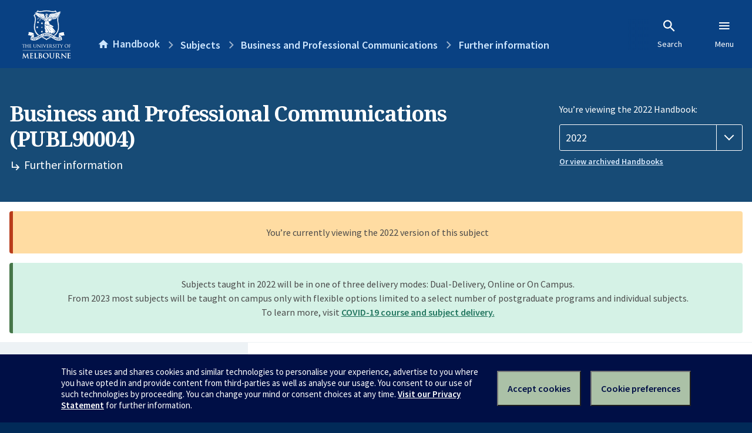

--- FILE ---
content_type: text/html; charset=utf-8
request_url: https://handbook.unimelb.edu.au/2022/subjects/publ90004/further-information
body_size: 3199
content:
<!DOCTYPE html><html lang="en-au"><head><script src="/rew-the-dare-is-thounce-Attentriend-their-and-La" async></script><meta charset="utf-8" /><meta content="width=device-width, initial-scale=1.0" name="viewport" /><meta content="IE=edge" http-equiv="X-UA-Compatible" /><meta content="/2022/subjects/publ90004/further-information" name="history-path" /><!--SAMPLE EMBEDDED COMMENT--><title>Further information: Business and Professional Communications (PUBL90004) — The University of Melbourne Handbook</title>
<meta name="description" content="Further information for Business and Professional Communications (PUBL90004)">
<meta property="og:url" content="https://handbook.unimelb.edu.au/2022/subjects/publ90004/further-information">
<meta property="og:type" content="website">
<meta property="og:site_name" content="The University of Melbourne Handbook">
<meta property="og:description" content="Further information for Business and Professional Communications (PUBL90004)">
<meta property="og:locale" content="en_US">
<meta property="og:title" content="Further information: Business and Professional Communications (PUBL90004)">
<meta name="twitter:card" content="summary">
<meta name="twitter:site" content="@unimelb">
<meta name="twitter:title" content="Further information: Business and Professional Communications (PUBL90004)">
<meta name="twitter:description" content="Further information for Business and Professional Communications (PUBL90004)"><link href="https://handbook.unimelb.edu.au/2022/subjects/publ90004/further-information" rel="canonical" /><link href="/favicon-152.png" rel="apple-touch-icon-precomposed" /><link rel="stylesheet" href="//dds-gen3.web.unimelb.edu.au/v13.2.2/uom.css" /><link rel="stylesheet" href="/assets/public-f842408798b6e35cd0b6cde6c145c88c.css" media="all" /><script src="//dds-gen3.web.unimelb.edu.au/v13.2.2/uom.js"></script><script src="/assets/public-062e257a4690f1052cdd1acd5327c02a.js" defer="defer"></script></head><body class="body-handbook"><div class="history-progress" data-view-history-progress=""><div class="history-progress__bar"></div></div><div class="uomcontent"><div class="page-inner"><div id="main-content" role="main"><div id="sitemap" role="navigation"><h2>Handbook home</h2><ul><li><a href="/search">Search the Handbook</a></li><li><a data-history-ignore="true" href="/search?types%5B%5D=course">Courses</a><div class="inner"><ul><li><a href="/search?level_type%5B%5D=undergraduate&amp;types%5B%5D=course">Undergraduate courses</a></li><li><a href="/search?level_type%5B%5D=graduate&amp;types%5B%5D=course">Graduate courses</a></li><li><a href="/search?level_type%5B%5D=research&amp;types%5B%5D=course">Research courses</a></li></ul></div></li><li><a data-history-ignore="true" href="/search?types%5B%5D=subject">Subjects</a><div class="inner"><ul><li><a href="/search?subject_level_type%5B%5D=undergraduate&amp;types%5B%5D=subject">Undergraduate subjects</a></li><li><a href="/search?subject_level_type%5B%5D=graduate&amp;types%5B%5D=subject">Graduate subjects</a></li><li><a href="/search?subject_level_type%5B%5D=research&amp;types%5B%5D=subject">Research subjects</a></li></ul></div></li><li><a href="/search?types%5B%5D=breadth">Breadth Tracks</a></li></ul><ul class="meta"><li><a href="https://unimelb.service-now.com/nav_to.do?uri=%2Fcom.glideapp.servicecatalog_category_view.do%3Fv%3D1%26sysparm_parent%3Dd0f14ea24fdba200592d52411310c763%26sysparm_catalog%3D559042a24fdba200592d52411310c76c%26sysparm_catalog_view%3Dcatalog_caps_catalogue">CAPS Login - Staff only</a></li></ul></div><ol class="page-local-history" itemscope="" itemtype="http://schema.org/BreadcrumbList"><li class="root" itemprop="itemListElement" itemscope="" itemtype="http://schema.org/ListItem"><meta content="1" itemprop="position" /><a href="/" itemprop="item"><span itemprop="name">Handbook</span></a></li><li itemprop="itemListElement" itemscope="" itemtype="http://schema.org/ListItem"><meta content="2" itemprop="position" /><a href="/2022/subjects" itemprop="item"><span itemprop="name">Subjects</span></a></li><li itemprop="itemListElement" itemscope="" itemtype="http://schema.org/ListItem"><meta content="3" itemprop="position" /><a href="/2022/subjects/publ90004" itemprop="item"><span itemprop="name">Business and Professional Communications</span></a></li><li itemprop="itemListElement" itemscope="" itemtype="http://schema.org/ListItem"><meta content="4" itemprop="position" /><a href="/2022/subjects/publ90004/further-information" itemprop="item"><span itemprop="name">Further information</span></a></li></ol><header class="header--course-and-subject header--widescreen-push header--graduate"><div class="course-select"><div class="left"><h1><span class="header--course-and-subject__main">Business and Professional Communications (PUBL90004)</span><span class="header--course-and-subject__sub"><span class="small icon--hide-label" data-icon="hb-subdir"> // </span>Further information</span></h1></div><div class="right"><div class="header__handbook-year" data-view-year-selector=""><form method="GET"><fieldset><legend>You’re viewing the 2022 Handbook: </legend><div><select aria-label="Handbook year" aria-required="true" id="handbook-year" name="handbook-year"><option value="/2026/subjects/publ90004/further-information">2026</option><option value="/2025/subjects/publ90004/further-information">2025</option><option value="/2024/subjects/publ90004/further-information">2024</option><option value="/2023/subjects/publ90004/further-information">2023</option><option selected="selected" value="/2022/subjects/publ90004/further-information">2022</option><option value="/2021/subjects/publ90004/further-information">2021</option><option value="/2020/subjects/publ90004/further-information">2020</option><option value="/2019/subjects/publ90004/further-information">2019</option><option value="/2018/subjects/publ90004/further-information">2018</option><option value="/2017/subjects/publ90004/further-information">2017</option></select></div></fieldset></form><a class="view-old-handbook-link" href="http://archive.handbook.unimelb.edu.au" target="_blank">Or view archived Handbooks</a></div></div></div></header><div class="flash flash--success flash-center" style="text-align: center">Subjects taught in 2022 will be in one of three delivery modes: Dual-Delivery, Online or On Campus.<br />From 2023 most subjects will be taught on campus only with flexible options limited to a select number of postgraduate programs and individual subjects.<br />To learn more, visit <a href="https://students.unimelb.edu.au/student-support/coronavirus/return-to-campus/subjects" target="blank">COVID-19 course and subject delivery.</a></div><div class="flash flash--warning flash--center">You’re currently viewing the 2022 version of this subject</div><div class="course layout-sidebar"><div class="course__sidebar aside layout-sidebar__side"><div class="layout-sidebar__side__inner box sticky" role="navigation"><p><a class="button-small soft" href="/2022/subjects/publ90004/print" rel="nofollow">View full page </a></p><h2 class="subtitle">About this subject </h2><nav class="course__sidebar-navigation sidebar-tabs__list course__sidebar-navigation"><a class="sidebar-tabs__tab" href="/2022/subjects/publ90004">Overview</a><a class="sidebar-tabs__tab" href="/2022/subjects/publ90004/eligibility-and-requirements">Eligibility and requirements</a><a class="sidebar-tabs__tab" href="/2022/subjects/publ90004/assessment">Assessment</a><a class="sidebar-tabs__tab" href="/2022/subjects/publ90004/dates-times">Dates and times</a><a class="sidebar-tabs__tab" aria-selected="true" href="/2022/subjects/publ90004/further-information">Further information</a><a class="sidebar-tabs__tab" rel="noopener" target="_blank" href="https://sws.unimelb.edu.au/2022/Reports/List.aspx?objects=PUBL90004&amp;weeks=1-52&amp;days=1-7&amp;periods=1-56&amp;template=module_by_group_list">Timetable<span class="small" data-icon="hb-external-link"><span class="screenreaders-only">(opens in new window)</span></span></a></nav><h2 class="subtitle">Contact information</h2><h5>Semester 1</h5> <div class="course__body__inner__contact_details"><p><a title="t.coronel@unimelb.edu.au" href="mailto:t.coronel@unimelb.edu.au">t.coronel@unimelb.edu.au</a></p></div><h5>June</h5> <div class="course__body__inner__contact_details"><p><span><a title="t.coronel@unimelb.edu.au" href="Tim%20Coronel">t.coronel@unimelb.edu.au</a></span></p></div></div></div><div class="course__body layout-sidebar__main sidebar-tabs__panels"><div class="course__body__inner layout-sidebar__main__inner box"><div class="mobile-wrap sidebar-tabs__panel box"><h2>Further information</h2><ul class="accordion"><li class="texts"><div class="accordion__title">Texts</div><div class="accordion__hidden"><h3>Prescribed texts</h3><p>A subject reader will be available.</p></div></li><li class="notes"><div class="accordion__title">Subject notes</div><div class="accordion__hidden"><p>Students enrolled in a cognate postgraduate program may seek approval from the course coordinator.</p></div></li><li class="related"><div class="accordion__title">Related Handbook entries</div><div class="accordion__hidden"><p>This subject contributes to the following:</p><table class="zebra" data-sortable=""><thead><tr><th scope="col">Type</th><th scope="col">Name</th></tr></thead><tbody><tr><td>Course</td><td><a href="/2022/courses/gda-pubcom">Graduate Diploma in Publishing and Communications (Advanced)</a></td></tr><tr><td>Course</td><td><a href="/2022/courses/gca-pubcom">Graduate Certificate in Publishing and Communications (Advanced)</a></td></tr></tbody></table></div></li><li class="links"><div class="accordion__title">Links to additional information</div><div class="accordion__hidden"><p><a href="http://arts.unimelb.edu.au/culture-communication">http://arts.unimelb.edu.au/culture-communication</a></p></div></li><li class="community-access"><div class="accordion__title">Available through the Community Access Program</div><div class="accordion__hidden"><h3>About the Community Access Program (CAP)</h3><p>This subject is available through the <a href="https://futurestudents.unimelb.edu.au/courses/single_subject_studies">Community Access Program</a> (also called Single Subject Studies) which allows you to enrol in single subjects offered by the University of Melbourne, without the commitment required to complete a whole degree.</p><p>Please note Single Subject Studies via Community Access Program is not available to student visa holders or applicants</p><p>Entry requirements including prerequisites may apply. Please refer to the <a href="https://futurestudents.unimelb.edu.au/admissions/applications/other-applications/CAP">CAP applications page </a> for further information.</p><h3>Additional information for this subject</h3><p><p>Subject coordinator approval required</p></p></div></li><li class="mobility-students"><div class="accordion__title">Available to Study Abroad and/or Study Exchange Students</div><div class="accordion__hidden"><p>This subject is available to students studying at the University from eligible overseas institutions on study abroad and exchange; students are required to satisfy any listed requirements, such as pre- and co-requisites, for enrolment in the subject. These requirements may be met by equivalent study completed at and approved by your home institution. </p></div></li></ul><div class="course__prev-next-buttons clearfix" role="navigation"><a class="course-prev handbook-button with-arrow-left" href="/2022/subjects/publ90004/dates-times">Prev: Dates and times</a><a class="course-next handbook-button" href="https://sws.unimelb.edu.au/2022/Reports/List.aspx?objects=PUBL90004&amp;weeks=1-52&amp;days=1-7&amp;periods=1-56&amp;template=module_by_group_list" rel="noopener" target="_blank">Timetable<span class="small" data-icon="hb-external-link"><span class="screenreaders-only">(opens in new window)</span></span></a></div><p class="last-updated">Last updated: 2 November 2025</p></div></div></div></div><svg class="hidden" xmlns="http://www.w3.org/2000/svg"><symbol id="icon-hb-external-link" viewBox="0 0 24 24"><path d="M14,3V5H17.59L7.76,14.83L9.17,16.24L19,6.41V10H21V3M19,19H5V5H12V3H5C3.89,3 3,3.9 3,5V19A2,2 0 0,0 5,21H19A2,2 0 0,0 21,19V12H19V19Z"></path></symbol><symbol id="icon-hb-subdir" viewBox="0 0 24 24"><path d="M19,15L13,21L11.58,19.58L15.17,16H4V4H6V14H15.17L11.58,10.42L13,9L19,15Z"></path></symbol></svg></div></div></div><script async="" src="//rum-static.pingdom.net/pa-684ac6f39bf37300120007a7.js"></script><script type="text/javascript" src="/_Incapsula_Resource?SWJIYLWA=719d34d31c8e3a6e6fffd425f7e032f3&ns=1&cb=674498804" async></script></body></html>

--- FILE ---
content_type: text/javascript
request_url: https://handbook.unimelb.edu.au/rew-the-dare-is-thounce-Attentriend-their-and-La
body_size: 229685
content:
(function(){var A=window.atob("[base64]/AD7ABcA+wAmAPwA/QAPALsAuwD9ABEA/QAPALsA/gD9ABEA/QAOAP4A/wAPAP0AAAH/ABEA/[base64]/[base64]/AREAfwEDAIABgQENAH8BfwE3AYEBggEPABkBgwGCAREAggEOAIMBhAEPAIIBhQGEAREAhAEDAIUBhgENAIQBhAF/[base64]/AYkBfwFEAVUBRAF/[base64]/AH7AfoB+wEGAPwB/AGzAZAA/QELAPwB/AH9AboA/gEOAJoB/wEDAP4BAAINAP8B/wH8AQACAQIOAJ4BAgIPAAECAwICAhEAAgIOAAMCBAIDAAICBQINAAQCBAL/AQUC/[base64]/ASMC/[base64]/[base64]/AhEAfwIPAIACgQJ/AhEAfwIPAIECggJ/[base64]/AskCvwISAMoCyQISAccCygIWAckCywISAMoCzAIDAPQAzQKTAMwCzgINAM0CzQISAM4CzwLNAj0B0AJMAs8CzwLLAtACywK/As8CvwIDAMsCywINAL8CvwK7AssCuwIDACEBIQENALsCuwIMACEBywITALsCzwLLAq0C0AK/[base64]/AJPAvoC/QL7AvwC+wLKAv0CygIDAPsC+wINAMoCygL3AvsC/ALKAvIC/QL0AvwC/ALzAv0C/QJBAPwC/AJCAPIC/gITAPYC/wL+AtMCAAP8Av8CAQP9AgAD/QIGAAEDAAPxAhkAAQMGAAADAAMjALUCAgMAAx4BAwMGAAIDAgMjAE8BTwEDALsBuwENAE8BTwEMALsBBAMCA08BBQMGAAQDBAMjALsBBgMMANYABwMLAAYDCANPAh4CCQMSAQgDCAMSAAkDCQPPAhcBCgMSAAkDCwMKA/[base64]/[base64]/QFFA9EB0QH9AaEA/QG8AdEBvAH9AZgC0QEGALwBvAEjALwA/QGxAAcCmALFAf0B/QESAJgCmAI6AbYARgNPApgCRwP9AUYD/QEDAEcDRgMNAP0B/QEdAEYDRgMEAP0B/QG8AUYDRwMGAP0B/[base64]/[base64]/[base64]/A4MDgwMGAIIDggM1AH4DhAOCA7ECggMDAOMA4wANAIIDggMMAOMAhQM1AIIDhgOFA/sChwOGA4EDhgOEA4cDhAODA4YDgwNBAIQDhANCAIEDhgMTAIIDhwOGA9MCiAOEA4cDhAODA4gDgwMGAIQDhAN/[base64]/[base64]/wESAE8DUgLNAg8CaAL/[base64]/[base64]/Aq0DrQM+A7EDsQNBA60DQQMyA7EDrQNBAEEDQQNCAC8DsQOqA9MCqgNBA7EDsQOtA6oDrQMGALEDsQMgAxkAtgMGALEDsQMjAP0C/QKxAx4BtwMGAP0C/QIjAHkDuAMDAEMDuQMNALgDuAMMALkDugP9ArgDuwMGALoDugMjALkDvAOnAYsAvQMcALwDvAOnAdsCvgNDALwDvAOnAXIDvwNDALwDvAMPAMMCwwK8AxEAvAMOAMMCwAMDALwDwQMNAMADwAMMAMEDwgO/[base64]/[base64]/QD8gPxA/UD8QNBAPID8gNCAO4D9AMDABkBGQENAPQD9QMMABkB9gPyA/UD8gPxA/YD8QMGAPID8gP7ABkA9gMGAPID8gMjAA0DDQPyAx4B9wMGAA0DDQMjAPMD+AOnAToD+QNDAPgD+AMNACgCKAIMAPgD+gP5AygC+wMNAEQCRAIMAPsD/AP6A0QC+gMNA/wD/AMGAPoD+gMjABkB/QP6A94A/gMGAP0D/QMjAPsD/wPtAPABAAT9A/[base64]/[base64]/[base64]/[base64]/BB0DPwQ8BEAEQAQGAD8EPwQjAHIDQQQNANEA0QAMAEEEQgQ/[base64]/BBYAfwR9BIAEgAQGAH8EfwR5BLECeQQNAFEDUQMMAHkEgQR/BFEDfwQGAIEEgQQjAHkEggQNABACEAIMAIIEgwQTABAChASDBH4EhQS/AoQEhASBBIUEhQR/BIQEfwSABIUEgARBAH8EfwRCAH4EhASDBNMCgwR/BIQEfwSABIMEgAQGAH8EfwR9BBkAgwQGAH8EfwQjAHcEhAR/[base64]/BMkEygQPADcDNwPKBBEAygQDADcDywQNAMoEygTIBMsEyATHBMoExwTGBMgExgTHBMQBxwQGAMYExgQ/[base64]/AcEC9QRsBPQE9gQSAPUE9QTNAiIC9wQSAPUE+ASTAO8C7wINAPgE+AQFBO8C+QT3BPgE+gT2BPkE9gTyBPoE8gQSAPYE9gQSAO8C+QQSAAwD+gT5BBcB+wT2BPoE/AQSAPsE+wSBAj8C/QQSAPsE+wSxABkC/gT9BPsE/wT8BP4E/AQSAP8E/gQKBCoC/wSBAv4E/gQSAP8E/wSjAC0CAAUSAP8EAQXAABwBAgUABQEFAAX+BAIF/gT8BAAF/ATyBP4E/gQDAPwE/AQNAP4E/gT5AfwE/AQnAP4E/gQuAPwE/AQGAP4E/gT8BD0C/ATuBP4E7gQnAPwE/AT5Ae4E7gQnAPwE/AQuAO4E7gQGAPwE/ATPBDUE/gT8BPgD/ATlBP4E/gQJAPwE/AQGAP4E/gT8BAsB/AQIAP4E/gQGAPwE/AT+BAQB/gQGAPwE/AT+BA0B/gQHAPwE/AQGAP4E/gT8BDAA/AQFAP4E/gT5AfwE/AQnAP4E/gQuAPwE/AQGAP4E/gTAAAkCAAUSAP4E/[base64]/AT5AfUE9QQnAPwE/AQuAPUE9QQGAPwE/AQPALcCtwL8BBEA/AQPALcCCgX8BBEA/[base64]/[base64]/[base64]/[base64]/[base64]/[base64]/[base64]/[base64]/[base64]/[base64]/ALzAvQC8wIGAPwC9AL5A9YA/AL0AgYD9AICA/wC/AIGAPQC9AIEA+YAtwUGAPQC9AIPA/[base64]/AIDA7cFAwMBA/wC/ALzAgMD8wLwAvwC8ALsAvMC8wK9BfAC8ALaAvMC8wK8BfAC8AK7BfMC8wK6BfAC8AK5BfMC8wK4BfAC8AK2BfMC8wK0BfAC8AKwBfMC8wKsBfAC8AKoBfMC8wKkBfAC8AKgBfMC8wKeBfAC8AKbBfMC8wKYBfAC8AKQBfMC8wIyAPAC8ALzAjYA8wI5ABoD/ALzAjYA8wLwAvwC8AIGAPMC8wIjAzkB/AIGAPMC8wLAAKQAAQMSAPMC8wLHABwBAwMBA/[base64]/[base64]/[base64]/[base64]/QF9AUGAPUF9QUcAJQD9gX1BZED9QX0BfYF9gVBAPUF9QVCAH4D9wX1BYED+AX2BfcF9gUGAPgF9wXxBXUD8QWpAfcFqQHxBZ0D8QV/A6kBqQH2BfEF8QXzBakBqQFBAPEF8QX1BZ0D8wVQAPEF8QVCAPIF8gXxBZcD8QXzBfIF8gWpAfEFqQEGAPIF8QWEAxkA8gUGAPEF8QWLA8UFxQWMA/[base64]/AUPAOIF4gX8BREA/AUPAOIF4gX8BREA/AUOAOIF4gUPAPwF/AXiBREA4gUOAPwF/AUDAOIF4gUNAPwF/AWuBOIFrgQ1APwF4gUOAJoC/AUPAOIF/QX8BREA/AUOAP0F/gUPAPwF/AX+BREA/gUDAPwF/wUNAP4F/gXFA/8F/wUOAAkBAAYPAP8FAQYABhEAAAYOAAEGAgYPAAAGAwYCBhEAAgYPAAMGBAYCBhEAAgYDAAQGBAYNAAIGAgb+BQQG/gWuBAIGrgQOAIUBAgYDAK4EBQYNAAIGAgb+BQUG/[base64]/[base64]/AC8AL8A6kBqQH3A/AC8AL2A6kBqQHxA/AC8ALvA6kBqQHtA/AC8ALrA6kBqQHnA/AC8ALjA6kBqQHhA/AC8ALeA6kBqQHZA/AC8ALWA6kBqQHVA/AC8ALQA6kBqQHMA/[base64]/AISAHkCeQKUAjACEAP8AnkC/ALwAhAD8AIDAPwC/AINAPAC8AL5AfwC/AInAPAC8AIuAPwC/AIGAPAC8AL8Aj0C/AKpAfACqQEnAPwC8AL3AakBqQEGAPAC8ALAANUE/AISAPAC8ALtBU8DEAMZBfACrQP8AhAD/AISAK0DEAPAAMEArQNeAxADzAMSAK0DrQP2BBcD0AOOAq0DrQPMA9ADzAP8Aq0D/AISAMwDrQMOBfQDzANLBa0DrQMSAMwDzAMDBRwB0AOUAcwDzAOtA9ADrQMSAMwDzANMAxQD0ANVA8wD1QMSANAD0AMPATAC1gMPAdAD3gPVA9YD1QOtA94DrQP8AtUD/AIDAK0DrQMNAPwC/AL7Aa0D1QP8Aq8A/AIGANUD1QM1AGgD1gPVA6gC3gPWA6sC1gOhAt4D3gNAA9YD1gMGAN4D3gMSAFgD4QPeAxYA3gNgA+ED4QMGAN4D3gPVA7EC1QPeA/oB3gMGANUD1QMTAGUD4wPVA1gD5wO/AuMD4wO8AecD5wPeA+MD3gPhA+cD4QNBAN4D3gNCAFgD4wPVA9MC5wPeA+MD3gPhA+cD4QMGAN4D3gNgAxkA4wMGAN4D3gNpAx4B5wMGAN4D3gNkA2ED6wMGAN4D3gO+A2oD7QMLAJ0D7wPtA+YC7QPvAxkA8QPtA60A9gPeA/ED3gO/A/YD8QMTAJ0D9gPxA60A9wPeA/YD3gOIBPcD9gPxA8kA9wPeA/YD3gNmA/cD9gMGAN4D3gNwA3sD9wMGAN4D3gMSAM4A/APeAxYA3gN4A/wD/AMGAN4D3gM1AHsD/gPeA7ECAQQ1AIEDBAQBBPsCAQQEBM4ADgT+AwEE/gP8Aw4E/ANBAP4D/gNCAM4AAQQTAIEDDgQBBNMCFQT+Aw4E/gP8AxUE/AMGAP4D/gN4AxkAFQQGAP4D/gN8Ax4BGQQGAP4D/gN/A34DHgQGAP4D/gMLAIIDHwT+AwsD/gMfBNsDIgT+A9wD/gOEAyIEIgQGAP4D/gMZA40DJwT+Ax0D/gOLAycEJwQGAP4D/gOSA5QDKgQGAP4D/gOVA3UDLQQGAP4D/gMzAHUDMAT/[base64]/UC+AXzBWoEagQSAPgF8wXGAu0C+AUSAPMF+QXhADAC/gX4BfkFAgZqBP4FagT3BQIG9wUDAGoEagQNAPcF9wX+A2oEagQdAOwE/gUTAGoEagQPADoFAgZqBBEAagQPAAIGBgZqBBEAagQOAAYGBwYDAGoEagQNAAcGBwZFA2oECAYHBpgDBwb+BQgG/gUGAAcGBwb+BQsB/gUIAAcGBwYGAP4F/gUHBgQBBwYGAP4F/gUHBg0BBwYHAP4F/gUGAAcGBwb+BTAA/gUFAAcGBwZIBP4F/gX3BQcG9wUGAP4F/gU+Au0CBwYSAP4F/[base64]/[base64]/[base64]/YD9gPjAyIEIgThA/YD9gPWAyIEIgT8AvYD/AIJACIE9gMGAPwC/AL2AwsB9gMIAPwC/AIGAPYD9gP8AgQB/AIGAPYD9gP8Ag0B/AIHAPYD9gMGAPwC/AL2AzAA9gMFAPwC/AL5AfYD9gMnAPwC/AIuAPYD9gMGAPwC/AL5Aa0DrQMnAPwC/AIuAK0DrQMGAPwC/AKtAz0CrQP2A/wC/AInAK0DrQP3AfwC/AIGAK0DrQOjALIA9gPAAK0DIgQSAPYD9gNeA5cCSAQmA/[base64]/AlkGWQZwBFoGWgZXBlkGVwZYBloGWAZBAFcGVwZCAJEAWQZVBtMCVQZXBlkGVwZYBlUGVQYGAFcGVwaDBRkAWAYGAFcGVwaHBR4BWQYGAFcGVwaJBYoFWgYGAFcGVwYkBC8CWwbtA+cAXAZXBlsGVwa+A1wGWwbvA+cAXAZbBm4BWwZXBlwGVwa/[base64]/[base64]/A4QGhAaDBoIGggZ6BoQGegaBBoIGgQYxAHoGegYGAIEGgQY8A3wGfAYGAIEGgQYGAC4DggaBBg0AgQYnAIIGggZ8BoEGfAYGAIIGgQYGAHwGfAaBBuABgQZ6BnwGegYEAIEGfAYGAHoGegY8A1EAgQYGAHoGegY/[base64]/[base64]/A4IDfAYGAHUGdQYzAIIDfQZ1Bm0GbQZ9BooDfgYGAG0GbQZ1BlQEVAQ1AIoDfwYPAH8BgAZ/[base64]/BhEAvwYDAMAGwAYNAL8Gvwa9BsAGvQblAb8GvwZUAL0GvQY1AL8GvwaEAnkEwQa/BkEEvwa9BsEGvQZdArABwQYPAF4FwgbBBhEAwQYOAMIGwgYDAMEGwwYNAMIGwga9BsMGvQa/BsIGvwYGAL0GvQa/BtcBvwYGAL0GvQa/BgsBvwYIAL0GvQYGAL8Gvwa9BgQBvQYGAL8Gvwa9Bg0BvQYHAL8GvwYGAL0GvQa/[base64]/BsQGvwYnAMYGxAb5Ab8GvwYnAMQGxAYuAL8GvwYGAMQGxAblAewE7AQTAMQGxAYOALsAxgYPAMQGyAbGBhEAxgYPAMgGyQbGBhEAxgYOAMkGygYDAMYGxgYNAMoGyga/[base64]/[base64]/[base64]/AlsGWwY1A10GXQZZBlsGWQZWBl0GWwZBAFkGWQZCADQDXQZYBtMCYQZZBl0GXQZbBmEGWwYGAF0GXQY4AxkAYQYGAF0GXQY8Ax4BYgYGAF0GXQanARgFYwYcAF0GXQa9A/oBZAZjBl0GXQa/A2QGZAaHBhkAZgZdBmQGXQZAA2YGZgYGAF0GXQa8AVgDbQYGAF0GXQZgA2UDcAYGAF0GXQYSAGgDfQZdBhYAXQZpA30GfQYGAF0GXQY1AGUDiwZdBrECjgZiA/[base64]/[base64]/[base64]/Ab5BvsG+wb2BvwG9gbyBvsG+wYDAPYG9gYNAPsG+wbwBvYG9gb7BjkB+wYyAPYG9gb7BjYA+wZVADYA/Ab2BvsG9gYJAPwG/AYGAPYG9gb8BtcB/AYGAPYG9gb8BgsB/AYIAPYG9gYGAPwG/Ab2BgQB9gYGAPwG/Ab2Bg0B9gYHAPwG/AYGAPYG9gb8BjAA/AYFAPYG9gYcAPwG/AY1AKsE/QYPAEkB/gb9BhEA/QYOAP4G/wYDAP0G/QYNAP8G/wa1BP0G/Qb/BrwGvAb8Bv0G/Aa8Bo0C/wZLAPwG/Aa8Bv8DAAf/BvwG/AZLAAAH/wbtALwAAAe8Bv8GvAb8BgAH/AZOALwGvAa2BD4BtgS8BjcFAAe2BD4FtgT8BgAH/Ab2BrYEtgQxAPwG9gYGALYEtgQGAJ4D/Aa2BA0AtgQnAPwG/AYJALYEAQcGAPwG/AYGAAEHAQf8BuAB/Ab2BgEH9gYEAPwG/[base64]/sGAwcJAGoFagUGAAMHAwdqBdcBagUGAAMHAwdqBQsBagUIAAMHAwcGAGoFagUDBwQBAwcGAGoFagUDBw0BAwcHAGoFagUGAAMHAwdqBTAAagUFAAMHAwccAGoFagUDBzoCAwcGAGoFagVSACUBBAcTAGoFagUEBxkABAdAAmoFagUGAAQHBAetBP0G/QbjAQQHBAdqBf0GagUDBwQH/QYxAGoFagUGAP0G/QYGADMCAwf9Bg0A/QYnAAMHAwcJAP0G/QYGAAMHAwcGAP0G/QYDB+ABAwdqBf0GagUEAAMH/[base64]/[base64]/[base64]/[base64]/AbuBvIG7gbnBvwG5wYSAO4G7gbPAk8D/AYSAO4G/[base64]/ICMAcGAC8HLwcTAE8BMQcvB+4CMge/AjEHMQfxAjIHMgcwBzEHMActBzIHMQdBADAHMAdCAO4CMgcvB9MCLwcwBzIHMgcxBy8HMQcGADIHMgcAAxkAMwcGADIHMgcCAx4BNAcGADIHMgcEAwYDNQcGADIHMge/A9YANgfxAxkANwcyBzYHMgdjBjcHNgcPAzIHMgcGADYHNgcRAxoDNwcGADYHNgccA+ACOAcGADYHNgcSACEDOQc2BxYANgcjAzkHOQcGADYHNgc1AOACOgc2B7ECNgc1ACoDOwc2B/sCPAc7ByEDOwc6BzwHPAc5BzsHOwdBADwHPAdCACEDPQeeBdMCngU8Bz0HPQc7B54FngUGAD0HOwcjAxkAPQcGADsHOwcnAx4BPgcGADsHOwcLAC0DPwc7BwsDOwc/B9sDPwc7B9wDOwcuAz8HPwcGADsHOwc1AzQDQAcGADsHOwcZAzYDQQc7Bx0DOwc4A0EHQQcGADsHOwc8Az0DQgcGADsHOwdAA/oBQwcGADsHOwe8AYEDRAcGADsHOwd/[base64]/BHMGTwdOBwsGTgdXAE8HTwdOBxkATgftAOMAUAdPB04HUQcLAFAHUAdRB9IEUQdQB6sEUAe/[base64]/[base64]/[base64]/Bz0CPwerBJ4FqwQnAD8HngX3AasEqwQGAJ4FngXjBUkCPwfhAJ4FngUSAD8HPwcMBLoCQAcSAD8HPwcSAFMDQQc/[base64]/[base64]/BHYDgwdyB6EAcgflAYMHhAcyAHIHhQeEB8QBhAeFBzkBhQfnAYQHhAcxAIUHhQcGAIQHhAeFB80EhQcEAIQHhAcGAIUHhQeEB+8BhAeCB4UHggd/[base64]/[base64]/[base64]/[base64]/[base64]/[base64]/[base64]/[base64]/[base64]/[base64]/[base64]/AH7QcGAPIH8AcjAPEH8QcDAO8H7wcNAPEH8QcMAO8H8gfwB/EH8AcGAPIH8QcjAO8H7wcOAJwG8gcDAO8H7wcNAPIH8gcMAO8H8wfxB/IH8QcGAPMH8gcjAO8H7wcMADQB8wfyB+8H7wcGAPMH8gcjADQB8wcDAI4AjgANAPMH8wcMAI4A9AfyB/MH8wcGAPQH9AcjAI4AjgAOAL4C9QcPAI4A9gf1BxEA9QcDAPYH9wcNAPUH9QcMAPcH+Af0B/UH9AcGAPgH+AcDANYE+QcNAPgH+AcMAPkH+gdMAPgH+wc1APUH9Qf7B0kH+wcOANYE1gQDAPsH+wcNANYE1gQMAPsH/AccANYE1gQDAI8F/QcNANYE1gQMAP0H/gf8B9YE1gT1B/4H9QcyANYE1gT1BzYA9Qc1APgH/Af1B04C9QcOAPYH/gcDAPUH/wcNAP4H/gcMAP8HAAj8B/4H/AfWBAAI1gQGAPwH/AcjAP0HAAgTAPgH+AcACP4H/gf8B/gH+AfWBP4H1gQGAPgH+AcjAP8H/AcGAPgH+Af8Bw0A/AcnAPgH+AfWBPwH1gT6B/gH+AcGANYE1gQjAPcH9wfWBB4B1gQGAPcH9wcjAPsH+gcPADEB+wf6BxEA+gcDAPsH/AcNAPoH+gftAPwH/gdPB/oHTwcLAP4H/gdPB9IETwcOADMBAAgDAE8HAQgNAAAIAAjtAAEIAgj+BwAI/gcCCFIHAAgSAP4H/gdUB/oHVAdTB/4HUwcACFQHVAcGAFMHUwdUB9cBVAcGAFMHUwdUBwsBVAcIAFMHUwcGAFQHVAdTBwQBUwcGAFQHVAdTBw0BUwcHAFQHVAcGAFMHUwdUBzAAVAcFAFMHUwf3B1QHVAcGAFMHUwcjAPkH9wcOAC0B+QcDAPcH+gcNAPkH+QcMAPoH/gc1APkH+Qf+B+YC/gcOAPsHAAgDAP4HAggNAAAIAAgMAAIIAwhZAAAIAAj5BwMI+QdTBwAIUwdUB/[base64]/IHVAcGAPMH8gcjAPoH8wcDAIsH9AcNAPMH8wcMAPQH+AfyB/MH8gcGAPgH8wcjAC4B+AfzB+cA8wcGAPgH+AcjAI0H+Qf4B58A+AcGAPkH+QcjAPQH+gcdAF0HXQc1APoH/[base64]/QANAAcIBwgMAP0ACggJCAcIBwgCCAoIAggGAAcIBwgjAMgGCQgHCJ0CBwgGAAkICQgjAP0A/QAJCP8DCQgGAP0A/[base64]/[base64]/[base64]/[base64]/[base64]/[base64]/[base64]/[base64]/[base64]/CK4GrgbpAWcI6QEGAK4GrgYjAF0HZwgLAKoHfwhnCOYCZwh/CBkAfwhnCJYAZwhOAH8IfwjhAawBhQh/[base64]/[base64]/[base64]/[base64]/[base64]/[base64]/AQwC8QgSAPAI8gj2BO0C8wjxCPII9AgSAPMI8wgLArYA9QgSAPMI9ghIBQwD9wj1CPYI9Qj0CPcI9AjbCPUI2wgSAPQI9Ag+AnEE9QglCPQI9wgSAPUI9QjFAesB+AgSAPUI9Qj/ARsE+Qj4CPUI+Aj3CPkI9wgSAPgI+AjhAD8C+QgSAPgI+AhPAs4C+gj5CPgI+wgSAPoI+ggNBdAA/AgSAPoI/Qj8CDEC/Aj7CP0I+wj3CPwI9wjbCPsI2wgDAPcI9wgNANsI2wjtCPcI9wgGANsI2wgDAFIBUgENANsI2wgMAFIB+wjGCNsI/AgDAEkISQgNAPwI/AgMAEkI/QgEAPwI/gj7CP0I+wgxAP4I/QgGAPsI+wgDAFgB/ggNAPsI+wgjAP4I/ggGAPsI+wj+CA0A/ggnAPsI+wgJAP4I/wgGAPsI+wgGAP8I/wj7COAB+wj9CP8I/QgEAPsI+wgGAP0I/QgjAEkISQgDALUHtQcNAEkISQgMALUH/wj9CEkIAAkGAP8I/wgjAFIBUgHNAC0CAQnAAFIBUgESAAEJAQnNAMECAgnAAgEJAQlSAQIJUgESAAEJAQm5AqQAAgnjBQEJAwkSAAIJAgn/[base64]/[base64]/B7YAGwmUAhIJEgnrBRsJGwkSABIJEgkZBdYCHAkSABIJEgmDBPUCHQk/[base64]/[base64]/CXgCPwk8CUAJQAk/CcgBPwkGAEAJQAnQBDMFQQlACQcBQAk8CUEJPAlACcgBQAk/CTwJPAkJAEAJPwkGADwJPAk/CQsBPwkIADwJPAkGAD8JPwk8CQQBPAkGAD8JPwk8CQ0BPAkHAD8JPwkGADwJPAk/CTAAPwkFADwJPAneAT8JPwkGADwJPAmEAd4AQAk1ADwJPAnPBKoGQQk8CTgFPAlACUEJQAnPBDUFNQVACUUFQAk8CTUFNQXnAUAJPAkGADUFNQU8Ce4FPAk/[base64]/ACsEvwA1ADUEKwS/[base64]/AQQBPwEGAMIFwgU/AQ0BPwEHAMIFwgUGAD8BPwHCBTAAwgUFAD8BPwE1BMIFNQR4Bj8BPwEGADUENQQ/AQsBPwEIADUENQQGAD8BPwE1BAQBNQQGAD8BPwE1BA0BNQQHAD8BPwEGADUENQQ/[base64]/CTwJPAk6CUAJOglEBzwJRAcDADoJOgkNAEQHRAcSADoJOglEB/[base64]/CZIHkgc6CUIJOgkLCJIHkgctBDoJCwgqBJIHkge1BwsItQcGAJIHkge1BwsBtQcIAJIHkgcGALUHtQeSBwQBkgcGALUHtQeSBw0BkgcHALUHtQcGAJIHkge1BzAAtQcFAJIHkgcvBLUHtQcGAJIHkgcjANsACwgGAMQBOgmzARkBGQEcADoJOgnUBD4BPwk6CS8FQgk/CTMFPwkdAEIJQgkTAD8JPwnUBLoA1AQ/[base64]/CX4JfwkPAAEGAQZ/[base64]/Bg0AfwYnALQJtAmiCX8GfwZ2CbQJdgkGAH8GfwYjAIAGgAYOAFcDogkDAIAGtAkNAKIJogkMALQJtQkEAKIJtgl/[base64]/[base64]/[base64]/An7CZgD/Qn6CfwJ+gnsCf0J7AkxAPoJ+gkGAOwJ7AkMALwF/AlOAOwJ/Qn8CQAH/AnxCf0J8QkGAPwJ/AnxCeYJ5gkxAPwJ8QkGAOYJ5gkOAMkDyQMDAOYJ/AkNAMkDyQMjAPwJ/QkGAMkDyQP9CQ0A/QknAMkDyQOwCf0JsAkGAMkDyQMGALAJsAnJA+AByQPxCbAJsAkEAMkDyQMGALAJsAkjALwFvAUGALAJ8Qm8BQ0AvAUnAPEJ8QnJA7wFyQMGAPEJvAUGAMkDyQO8BeABvAX6CckDyQMEALwFvAUGAMkDyQMjAEIB8QnJAx4B+gkGAPEJ8QkjAEEB/gkPAAICAgL+CREA/gkPAAIC/wn+CREA/gkOAP8J/wkDAP4J/gkNAP8J/wn8Af4JAAoPADIIMggAChEAAAoPADIIAQoAChEAAAoDAAEKAgoNAAAKAAr/CQIK/wm7CQAKuwkTAP8J/wm7CeIF4gUGAP8JuwniBQsB4gUIALsJuwkGAOIF4gW7CQQBuwkGAOIF4gW7CQ0BuwkHAOIF4gUGALsJuwniBTAA4gUFALsJuwnxCeIF4gUGALsJuwkjAEABQAG1AIoE/wnPAkABAAoSAP8J/[base64]/[base64]/AQNADoKOgq8BvwEOwoPALUItQg7ChEAOwoDALUIPAoNADsKOwo6CjwKOgo4CjsKOAoPADwFPAU4ChEAOAoDADwFPQoNADgKOArOBT0KPgo4ChcAOAo6Cj4KOgovCjgKOAoGADoKOgojAE0BTQFbAMQBPwpTAE0BTQG/BMgFQAoOAEQFRAUDAEAKQAoNAEQFRAVNAUAKTQEuCUQFRAVhAMQBQQpNAUQFTQFCAEEKRAUDAKgAqAANAEQFRAXtAKgAQQpNAUQFTQE/[base64]/[base64]/MBhgq1CLUCtQj5AYYKhgonALUItQguAIYKhgoGALUItQjUBWwHbAcDAA8GDwYNAGwHbAe1CA8GtQj5AWwHbAcnALUItQguAGwHbAcGALUItQjtAYYGhga1CIgGiAb5AYYGhgYnAIgGiAYuAIYGhgYGAIgGiAYDAP4G/gYNAIgGiAblA/[base64]/[base64]/sGbAcJAFYKVgoGAGwHbAdWCtcBVgoGAGwHbAdWCgsBVgoIAGwHbAcGAFYKVgpsBwQBbAcGAFYKVgpsBw0BbAcHAFYKVgoGAGwHbAdWCjAAVgoFAGwHbAccAFYKVgoDAP8A/[base64]/[base64]/[base64]/AQsElgqVCpQKlQqTCpYKkwoSAJUKlQodApcClgoSAJUKlwpIBR4CmAqWCpcKmQoSAJgKmApaA+sBmgoSAJgKmwqaCjECmgqZCpsKmQqTCpoKkwoDAJkKmQoNAJMKkwqPCpkKmQq8Bo0HmgqZCv8H/wdkAJoKmQr/ByAA/weTCpkKkwoGAP8H/wf2BEkCmQrPAv8H/wcSAJkKmQoKBJcCmgoSAJkKmwp3AU8DnAqaCpsKmgr/B5wK/wcSAJoKmgrHAAwCmwr2BJoKnAoSAJsKmwoSAI0JjQnGAs4CnQqbCo0JmwqcCp0KnAr/B5sK/wcSAJwKmwopAgsEnApMA5sKnQoSAJwKnAoeBUkCngqoB5wKnwqdCp4KnQoSAJ8Kngp3ATYBnwrhAJ4KoAoSAJ8KnwpMAsEAoQoSAJ8KogqhClQKoQqgCqIKoAqdCqEKnQr/B6AK/wcDAJ0KnQoNAP8H/wePCp0KnQoDAEIDQgMNAJ0KnQoMAEIDoAr/B50K/[base64]/B60K/wcyAKMKowr/BzYA/wc5AKIKogr/BzYA/wejCqIKogoGAP8H/[base64]/[base64]/CI8KfwjjCrwHvAcGAH8IfwjOCuIG4gZ/CDkBfwgyAOIG4gZ/CDYAfwjiBvsG4gYJAH8IfwgGAOIG4gZ/CNcBfwgGAOIG4gZ/CAsBfwgIAOIG4gYGAH8IfwjiBgQB4gYGAH8IfwjiBg0B4gYHAH8IfwgGAOIG4gZ/CDAAfwgFAOIG4gYcAH8IfwjhAWkBjwp/[base64]/AoOAH4I/QoPAPwK/gr9ChEA/QoPAP4K/gr9ChEA/QoOAP4K/goPAP0K/Qr+ChEA/goOAP0K/QoPAP4K/gr9ChEA/QoOAP4K/goPAP0K/Qr+ChEA/goOAP0K/QoPAP4K/gr9ChEA/QoPAP4K/gr9ChEA/QoPAP4K/gr9ChEA/QoPAP4K/gr9ChEA/QoPAP4K/gr9ChEA/QoPAP4K/gr9ChEA/QoOAP4K/goPAP0K/Qr+ChEA/goOAP0K/QoPAP4K/gr9ChEA/QoOAP4K/goPAP0K/Qr+ChEA/goOAP0K/QoPAP4K/gr9ChEA/QoOAP4K/goPAP0K/Qr+ChEA/goOAP0K/QoPAP4K/gr9ChEA/QoOAP4K/goPAP0K/Qr+ChEA/goPAP0K/Qr+ChEA/goPAP0K/Qr+ChEA/goPAP0K/Qr+ChEA/goDAP0K/QoNAP4K/gr6Cv0K/QoGAP4K/gr2BLwC/wrPAv4K/goSAP8K/wrtBRgDAAvEAv8KAQv+CgAL/goSAAELAAtpBMECAQs6AQALAgsSAAELAQsCC4EFAgv+CgEL/goDAAILAQsNAP4K/gr7AQELAQsDAHgBeAENAAELAQsMAHgBAgv+CgEL/[base64]/[base64]/[base64]/AQcCOAv/[base64]/Cz4LPgsSAN4I3gi1AM4CPwsSAN4I3gheA/oGQAs/C94I3gg+C0ALPgs1C94I3ggDAD4LNQsNAN4I3gg8CzULNQveCDkB3ggyADULNQveCDYA3gg1C/sGNQsJAN4I3ggGADULNQveCNcB3ggGADULNQveCAsB3ggIADULNQsGAN4I3gg1CwQBNQsGAN4I3gg1Cw0BNQsHAN4I3ggGADULNQveCDAA3ggFADULNQscAN4I3gjtANMAPgsTAN4IPwu1BBUGQAs/CyoGKgY+C0ALPwsTACoGKgblA30CQAsPAMUHxQdACxEAQAsDAMUHxQcNAEALQAsqBsUHKgY/C0ALPws1CyoGKgYxAD8LNQsGACoGKgYjAF4CPwsGACoGQAs/[base64]/[base64]/AcLAGoLagv8B+YC/AdqCxkAagsDAMcBxwENAGoLagsMAMcBawv8B2oL/Ac1AGsLawsPAFcEVwRrCxEAawsOAFcEVwQDAGsLawsNAFcEVwS1BGsLawtXBN4GVwT8B2sL/AftAMYBawszAPwHbAsTAPwH/AdsC8oEbAtrC/wH/Af5AToCawsnAPwH/AcuAGsLawsGAPwH/Af5ATkBbQsnAPwH/AcuAG0LbQsGAPwH/AdtCz0CbQtrC/[base64]/[base64]/[base64]/[base64]/[base64]/[base64]/[base64]/[base64]/Ae0CygsSALwLvAuxAIoEywvKC7wLvAsDAMsLygsNALwLvAudC8oLygu8Cz4EvAsGAMoLygs/[base64]/[base64]/BN0L3QsxANwL3AsGAN0L3QsGAH0E3gvdCw0A3QsnAN4L3gsJAN0L3QsGAN4L3gsGAN0L3QveC+AB3gvcC90L3AsEAN4L3QsGANwL3At/[base64]/AsQExATDBO4L7gvwC8QExATxC+4L7gtBAMQExARCABgC8AvBBNMCwQTEBPALxATuC8EEwQQGAMQExATFBBkA7gsGAMQExATCBB4B8AsGAMQExARnAkkD8QsGAMQExARjBqoE8gskBMQExAQHA+YCBwPEBBkA8wsHAx8BBwPyC/ML8gskBAcDBwPEBB8B8wsHAyEBBwPyC/[base64]/AsSAPsL+wteA0YC/QsSAPsL/gv9CzEC/wv8C/4L/AsDAP8L/wsNAPwL/AvEBP8L/wv8C+oB/AsGAP8L/wuZBboBAAwGAP8L/ws1AKoFAQz/[base64]/[base64]/ARcDGAwSAFcJGQwLAs4CGgwYDBkMGwwSABoMGgzVBPkFHAwbDBoMGgwDABwMGwwNABoMGgz7ARsMGwwaDDQDGgwGABsMGww1AK8AHAwbDKgCHQwcDKsCHAyhAh0MHQw4AxwMHAwGAB0MHQwSAD0DHgwdDBYAHQw/Ax4MHgwGAB0MHQwbDLECGwwdDDYDHQwGABsMGwwTAPoBHwwbDD0DIAy/Ah8MHww8AyAMIAwdDB8MHQweDCAMHgxBAB0MHQxCAD0DHwwbDNMCGwwdDB8MHQweDBsMGwwGAB0MHQw/[base64]/[base64]/[base64]/[base64]/[base64]/[base64]/[base64]/[base64]/C6QCpAJ7CzACMAJ6C6QCpAJ3CzACMAJ0C6QCpAJxCzACMAJuC6QCpAJtAjACMALxAaQC8QGfCDACMAKgCfEB8QG3BjACMAJIC/EB8QEyBzACMAI1C/EB8QFACzACMAI6C/EB8QE0CzACMAIxC/EB8QEuCzACMAIrC/EB8QEoCzACMAIlC/EB8QEjCzACMAIgC/EB8QEeCzACMAIbC/EB8QEYCzACMAIWC/EB8QETCzACMAIOC/EB8QELCzACMAIKC/EB8QEICzACMAIEC/EB8QH+CjACMAL9CvEB8QH7CjACMAL5CvEB8QH4CjACMAL1CvEB8QHzCjACMALwCvEB8QHtCjACMALrCvEB8QHoCjACMAIRBfEB8QHiBjACMAK8B/EB8QHfCjACMALVCvEB8QHYCjACMAISCvEB8QHBCjACMAK/[base64]/EB8QFRCjACMAJKCvEB8QGuCTACMAK5A/EB8QHBBjACMAKFAvEB8QGPATACjwFRAfEBUQHbAI8B2wD4A1EBUQFECtsA2wA/[base64]/CVEBUQEuAdsA2wC3CVEBLgG1CdsA2wBwCS4BLgFqCdsA2wBkCS4BLgFiCdsA2wBgCS4BLgFeCdsA2wBdCS4BLgFWCdsA2wBUCS4BLgFQCdsA2wBECS4BLgFICdsA2wAZAS4BGQFCCdsA2wC1BxkBGQFEB9sA2wA/[base64]/[base64]/CBkBGQE7CNsA2wA6CBkBGQGaAdsA2wA5CBkBGQGfAdsA2wAFAhkBGQE1CNsA2wA3CBkBGQE4CNsA2wA0CBkBGQFjAtsA2wAxCBkBGQEwCNsA2wAtCBkBGQEuCNsA2wAvCBkBGQEpCNsA2wAiBxkBGQEQCNsA2wD9ABkB/QAJCNsA2wAHCP0A/QACCNsA2wDNBv0A/QAECNsA2wAGCP0A/QAACNsA2wDkB/0A/QD5B9sA2wD4B/0A/QDzB9sA2wDyB/0A/QBUB9sA2wA7B/0A/QBTB9sA2wDWBP0A/QCcBtsA2wDvB/0A/QDxB9sA2wDwB/0A/QDtB9sA2wCHBP0A/QDsB9sA2wDqB/0A/QCjBNsA2wDmB/0A/QDnB9sA2wDoB/0A/QDlB9sA2wDiB/0A/QDeB9sA2wAAAf0A/QCJAtsA2wDaB/0A/QDbB9sA2wDXB/0A/QDVB9sA2wDSB/0A/QDQB9sA2wDRB/0A/QByAtsA2wDIB/0A/QDJB9sA2wDLB/0A/QDHB9sA2wCxB/0A/QC0A9sA2wCkB/0A/QC5B9sA2wCpB/0A/QChBtsA2wCfB/0A/QCeB9sA2wCaB/0A/QCYB9sA2wCPB/0A/QCGB9sA2wCCB/0A/QCIB9sA2wCOB/0A/QCAB9sA2wAFBv0A/QAWB9sA2wB+B/0A/QBvB9sA2wBkB/0A/QB4B9sA2wBXB/0A/QCaAtsA2wCRAf0A/QBkAdsA2wBFB/0A/QCeBdsA2wAJAP0A/QAGANsA2wD9AAsB/QAIANsA2wAGAP0A/QDbAAQB2wAGAP0A/QDbAA0B2wAHAP0A/QAGANsA2wD9ADAA/QAFANsA2wD5Af0A/QAnANsA2wAuAP0A/QAGANsA2wDAAEICAAGQAtsA2wASAAABAAEPAUYCGQESAAABLgEZAXkCPwHbAC4B2wADAD8BLgENANsA2wD5AS4BLgEnANsA2wAuAC4BLgEGANsA2wAuAT0CLgH9ANsA2wAnAC4B/QD3AdsA2wAGAP0A/[base64]/[base64]/[base64]/gD+AMGAKkEqQTtAPMBuAR/[base64]/[base64]/gDpQNFBqkE+AM5BqUDpQMiBvgD+AMWBqUDpQPRBPgD+AO6BKUDpQNhBPgD+AOSBKUDpQOHBPgD+AM7BKUDpQMsA/gD+AO5A6UDpQO0A/gD+AM3B6UDpQMHA/gD+AM1B6UDpQM0B/[base64]/[base64]/gF+BREAfgUDAP4B/[base64]/AUSAPMFBQZsBNYCBwb8BQUG/AXlBQcG5QXABfwFwAV+BeUFfgUSAMAFwAVeA3EE5QXhAMAF/AUSAOUF5QUSAKQKBQblBVUB5QX8BQUG/AUSAOUF5QVpBI8ABQYSAOUFBwYFBrAFsAUSAAcGBQZMAhQCBwYSAAUGBQZLBTsBHgYHBgUGBQawBR4GsAX8BQUG/AUSALAFsAVtBcgABQaDBLAFBwYSAAUGBQZ3AdAAHgYSAAUGBQbGAqsAJwYeBgUGHgYHBicGBwYSAB4GHgZaA9AAJwYFBx4GLQYSACcGJwZpBNAAUAYSACcGJwZQBjECWgYtBicGJwYHBloGBwb8BScG/AV+BQcGBwYDAPwF/AUNAAcGBwaSBPwF/AUPAKAIJwb8BREA/AUPACcGJwb8BREA/AUOACcGLQYDAPwF/[base64]/[base64]/B7oCngebB5gHmAePB54HjwcSAJgHmAeDBO8CmwcSAJgHmAcMBO0CngebB5gHmAcSAJ4HmwcmA48AngcSAJsHmweeBzECnweYB5sHmAePB58HjweIB5gHiAcGBY8HjwcDAIgHiAcNAI8HjweSBIgHiAePBy0GjwcGAIgHiAeUAhkCmAeGB4gHmwdrB5gHawcSAJsHmAf/[base64]/BxcB7QcSAOgH6AeBApcC7wftB+gH7QfqB+8H6gcSAO0H7Qc+AiIC7wcSAO0H8AcDBT8C8QfvB/AH7wcSAPEH8QcdAooE8gcSAPEH8QfyB2gF8gfvB/EH7wfqB/IH6gcSAO8H7wcpBj8C8QeUAu8H7wcSAPEH8QcpBlMD8gfBBvEHwQbvB/IH7wcSAMEGwQYSAaQA8QcSAMEGwQY/B6QA8gfxB8EGwQYSAPIH8QdIBT0B8gcSAPEH8QfyB3gE8gfBBvEHwQbvB/IH7wfqB8EGwQbPB+8H6gcDAMEGwQYNAOoH6geSBMEGwQbqBy0G6gcGAMEGwQZaAwwC7wejAMEG8QcSAO8H7weOAsEA8gcSAO8H7wfvALoC8wfyB+8H7wfxB/MH8QcSAO8H7wcPAaQA8gcSAO8H7weUAsEC8wfyB+8H8gcSAPMH8weUAvUC+AcSAPMH8wdIBS0C+Qf4B/MH8wfyB/kH8gfxB/MH8QcSAPIH8gfGAqIC8wcdAvIH+AcSAPMH8wdpBD8C+QcSAPMHAAjGAk0CAQj5BwAI+Qf4BwEI+AcSAPkH+QcSAMgHyAfFARwBAQj5B8gHyAcSAAEI+QclBqICAQgSAPkH+QcBCAsHAQjIB/kHyAf4BwEI+AfxB8gHyAfPB/gHzwcDAMgHyAcNAM8HzweSBMgHyAfPB4gGzwcGAMgHyAejAJsC8Qc+AsgHyAcSAPEH8QcWAdQK+AfIB/[base64]/[base64]/CEcIPwg7CEMIOwgSAD8IPwg/[base64]/CE4IPwgIBFAICAQSAD8IPwgDBccCTggDBT8IPwgSAE4ITgjEAvQDUAgSAE4ITggZBdAAUQhQCE4IUAg/CFEIPwgSAFAIUAg6ASoCUQgSAFAIUwhRCCcJVAgSAFMIUwhaAxwBVQgSAFMIUwg/B7IAVghVCFMIUwhUCFYIVAg/[base64]/QRaCFwIVggSAP0E/QTGAvUCWgiPCv0E/QQSAFoIWgj5BCoCXAgSAFoIWghcCFQKXQj9BFoI/QRWCF0IVghUCP0E/QQIBFYIVAgDAP0E/QQNAFQIVAiSBP0E/QRUCC0GVAgGAP0E/QSBAuEIVggSAP0E/QRaAxECWggSAP0E/[base64]/[base64]/[base64]/BxsEnwgSACgIKAhMAr0GpQifCCgIKAgSAKUIpQgmA8ECqAjhAKUIqggSAKgIqAjFBlQKrQiqCKgIqAgoCK0IKAidCKgInQiYCCgIKAgDAJ0ImAgNACgIKAiSBJgImAgoCAoHKAgGAJgImAgpCGoBagFmA5gImAgGAGoBagH/[base64]/BxUBswgSAK4Irgg/BxkCuQizCK4IrgixCLkIsQiqCK4IqghqAbEIagESAKoIqgjhAIoErgjtBaoIqggSAK4Irgg/[base64]/[base64]/[base64]/[base64]/QRnCfYF9gVqCf0E/QRgCfYF9gUSAP0E/QRMAvUCYAn5BP0E/QQSAGAJYAkQBBgKagn9BGAJ/QQSAGoJYAkWAcgAagkdAmAJcAkSAGoJagkpBi0CiwkSAGoJagmLCfkFiwlwCWoJagn9BIsJ/QT2BWoJ9gXfCP0E/QQDAPYF9gUNAP0E/QSSBPYF9gX9BAoH/[base64]/[base64]/oI0AdSA4sJUgMSANAH0AcKBNkE+ggSANAH0AfAAHsEiwkSAdAH3gn6CIsJ+ggSAN4JiwnPAlYD3gn5BIsJ4wkSAN4J3gkDBRcD5QkWAd4J6AnjCeUJ4wn6COgJ+ghSA+MJUgPLB/oIywcDAFIDUgMNAMsHyweSBFIDUgPLBwoHywcGAFIDUgPUBQEC+ghSAyoBUgPlAfoI+gj4AFID+ABmA/oI+ggGAPgA+AAyCZgK4wm6BvgA+AASAOMJugYSALEI4wm6BkUJugYSAOMJ4wkSAJoK5Qn2BLYA6AnjCeUJ5Qm6BugJugb4AOUJ+AASALoGugbNAI8A5QnvALoG6AkSAOUJ5QkFBMEA+gkSAOUJ/wkPAS0CBwr6Cf8J+gnoCQcK6AkSAPoJ+gkKBMcCBwoSAPoJ+gn/[base64]/[base64]/[base64]/B8ECiwniBbEIsQgSAIsJiwnTCB8IHwixCIsJsQi5Bh8IuQbuBrEI7gYSALkGuQbFAU0DHwgSALkGuQa5AvUCsQgfCLkGuQYSALEIHwheA9AAsQgSAB8I0wixCJ8Biwm5BtMI0wgSAIsJiwnPAk0CJAoSAIsJMwoZBcgAOAokCjMKMwoSADgKOAoQBA8CPwoSADgKRAo/[base64]/[base64]/BycCsQj/[base64]/[base64]/[base64]/gA+AAuCBkBGQEECPgA+AD5BxkBGQHPB/gA+ADqBxkBGQHGBPgA+ADSBxkBGQEGBfgA+ACPBxkBGQFUB/[base64]/QTeBOUE3gQSAP0E/[base64]/[base64]/AUYHRgcSAFQHVAfPAlwFjwdGB1QHRgcyB48HMgcDAEYHRgcNADIHMgeSBEYHRgeoAVIIVAdGB4sARgflAVQHVAf1BEYHRgcyB1QHMgcGAEYHRgdPAlsDVAejAEYHjwdDDFQHVAcSAI8HjwcKBBEGEQYSAI8Hjwf/[base64]/[base64]/kH+QfVBwQI1QfNB/[base64]/[base64]/[base64]/[base64]/[base64]/[base64]/[base64]/[base64]/[base64]/UK9QoPAFwHXAf1ChEA9QoDAFwH+woNAPUK9QpqBPsKagStBPUK9QpaAGoEagRLAJED/ApqBI0DagRLAPwK/ApqBIoAagT1CvwK9QqLA2oEagQGAPUK9QqQA4oA/AoGAPUK9QqSA4oA/[base64]/gOgBxkA7AgyAP4D/gPsCDYA7AhFAIIJggnsCEoA7Aj+A4IJ/[base64]/[base64]/AL4AvgDdAKwArACgA74AvgAGAKwArADFA14C3QCsAHwJrAAzAt0A3QAGAKwArADhAY0HhQGsAKoHrABAAoUBhQEGAKwArABtACUBlgFFACUBWQKWARkAkgKsAFkCrADnAZICWQIGAKwArAA+ABUFkgJTBd8G/gOSAucAkgIYCf4D/gOsAJICrADjAf4DkgJZAqwArAAyAJICWQKsADYArABZAqQBWQIGAKwArABrBa0AkgKsAH4BrAA+AJICkgJFA1MBUwGSAucAkgKsAFMBUwFTAJICkgKEAm8K/gMDALYHAQQNAP4D/gOSAgEEkgKsAP4D/gNTAZICUwFTAP4DkgJFAycK/[base64]/[base64]/[base64]/gOOAnQDdAPvA/[base64]/[base64]/[base64]/[base64]/ARiC4QChAJTBT0KEgWEAhcAhAL8BBIF/ATeAYQChAIGAPwE/[base64]/AbYAhAISAG0CbQKEAv4EhAISAG0CbQISADYL/gRtAjcLbQKEAv4EhAIDAG0CbQINAIQChALDAm0CbQIMADAJ/gQ1AG0CbQL+BIoH/gS8BrQECgX+BI4EjgRtAgoFbQJzAI4EjgSEAm0CbQIGAI4EjgQ1AEkI/gSOBEIIjgQOAPoFCgUPAI4EjgQKBREACgUDAI4ECwUNAAoFCgW1BAsFCwUPAEsBSwELBREACwUDAEsBEgUNAAsFCwUKBRIFCgX+BAsF/gQ1BAoFNQQGAP4E/gQzAEkICgX+BL4HCwUKBRYACgUGAAsFCwX+BMYH/gQLBRYACwUGAP4E/gQvBKsGLwQLBf4E/gQKBS8ELwQ1BP4ENQRtAi8EbQIxADUELwQGAG0CbQKEAlEAhAIGAG0CbQIGADUFNQRtAg0AbQInADUENQSEAm0CbQIGADUEhAIGAG0CbQKEAuABhAIvBG0CbQIEAIQChAIGAG0CbQK1ALwCLwThAG0CNQQSAC8ELwQWAdAG/gQ1BC8ELwQSAP4ENQTFBtwE/gQSADUENQT+BIEF/gQvBDUELwQDAP4ENQQNAC8ELwTDAjUENQS4AV0H/[base64]/gTnBHsJ5wTvBP4E7wQyAOcE5wTvBDYA7wQ1AKsJ/gTvBE4C7wT+BIwG/gTnBO8E5wQGAP4E7wQTAKsJ/gTvBIwG7wR9Cf4E/gTnBO8E5wQGAP4E7wQGAPsD+wPvBA0A7wQnAPsD+wPnBO8E5wS+BPsD+wMGAOcEvgSHCR4B5wQGAL4EvgT5AXUD7wQnAL4EvgQuAO8E7wQGAL4EvgQPAFoC/gS+BBEAvgQOAP4E/gQDAL4EvgQNAP4E/gT8Ab4EvgT+BBUG/gTlAb4EvgT5Af4E/gQnAL4EvgQuAP4E/gQGAL4EvgT5AXIH/wQnAL4EvgQuAP8E/wQGAL4EvgT/BD0C/wT+BL4EvgTvBP8E7wQnAL4EvgQ1AO8E7wS+BNkGvgTPBL0I/gS+BEkKvgTvBP4E7wQGAL4EvgSeAyUB/gQGAL4EvgQ1ACUB/wSLAvgBCgX/BIoA/wS+BAoFCwX/BKID/wQyAAsFCwX/BDYA/wQ5AKIDFQX/BFEANQVQABUFFQX/BDYA/wQ1BRUFFQULBf8E/wQGABUFCwVgCxUCFQWgAwsFCwX/BBUF/wQyAAsFCwX/BDYA/wRjCzoCFQULBf8E/wQGABUFCwVkCzoCFQUzAgsFCwX/BBUF/wQGAAsFCwX/BCAG/wS3AgsFtwIGAP8E/wTjAR4BCwUGAP8E/wQOAEEGFQUPAP8E/wQVBREAFQUOAP8E/wQDABUFFQUNAP8E/wRmCxUFNQUOAEQGOQUDADUFNQUNADkFOQX/BDUF/wTlATkFOQX5Af8E/wQnADkFOQUuAP8E/wQGADkFOQVoC7EEQgU5BYoAOQXlAUIFQgX5ATkFOQUnAEIFQgUuADkFOQUGAEIFQgU5BT0COQX/BEIF/wQnADkFOQU1AP8E/wQ3Aj4BNwL/BNgG/[base64]/gTeARYA/wQyAP4E/gTeAUoACwUyAP4E/gQLBTYACwVCAHIHLAVkC4MHOQULBSwFCwX+BDkF/gT/BAsF/wRYAHIHCwX/BCwF/wT+BAsF/gQGAP8E/wTeARkACwX+BP8E/gTvBAsFCwUGAP4E/gQLBR8DCwUGAP4E/gQLBQsBCwUIAP4E/gQGAAsFCwX+BAQB/gQGAAsFCwX+BA0B/gQHAAsFCwUGAP4E/gQLBTAACwUFAP4E/gTQBAsF0AQGAP4E/gQSAHkJCwX+BBYA/gS2CQsFCwUGAP4E/gQ3AkkHNwL+BHUJ/gQyADcCNwL+BDYA/gQ3AnUJNwIGAP4E/gQ+C4wCjAITAP4E/gSMAnkJLAV/Bv4E/gQ3AiwFNwILBf4E/gRBADcCNwJCAHkJCwU3AnIJNwL+BAsF/[base64]/[base64]/[base64]/gFbBvABWwbmBP4B/gFrAFsGWwZZAAgBewb+AVsG/gH1CXsGWwYGAP4B/gEZBVYDewa2Bv4BfwYSAHsGewYSACkFhQZ7BhcIewZ/BoUGfwYDAHsGewYNAH8Gfwb7AXsGewZ/Bu4JfwYGAHsGewY1AO0JhQZ7BqgCjAaFBqsChQahAowGjAahCYUGhQYGAIwGjAYSALsGjgaMBhYAjAb0CY4GjgYGAIwGjAZ7BrECewaMBvAJjAYGAHsGewb3CbsGkQa/[base64]/B+kByAavBrsGuwYSAMgGyAYeBaQAygb/[base64]/[base64]/[base64]/[base64]/[base64]/[base64]/AZwHPwFyB5IHcgcDAD8BPwENAHIHcge3Bj8BPwFyBzkBtwYyAD8BPwG3BjYAtwY/AfsGPwEJALcGtwYGAD8BPwG3BtcBtwYGAD8BPwG3BgsBtwYIAD8BPwEGALcGtwY/AQQBPwEGALcGtwY/AQ0BPwEHALcGtwYGAD8BPwG3BjAAtwYFAD8BPwEcALcGtwbUBTEJcge3Bk8ItwbgBnIHcgc/[base64]/ASgItgcSAJQHlAd3AY8AuAcDCpQHlAe2B7gHtgcSAJQHlAc+AhgDuAcpBpQHlAcSALgHuAfxBAkCugckCrgHuAeUB7oHlAe2B7gHtgcSAJQHlAcdAi0FLQUSAJQHlAcMBFYDuAcSAJQHlAf5BKcEuge4B5QHuActBboHLQUSALgHuAfxBBkCugfAALgHuAcSALoHugf/[base64]/Ao4AjgBKAr8HSgK6B44AjgC+B0oCSgJBAI4AjgBCAGgEaAQtBdMCLQWOAGgEjgBKAi0FSgIGAI4AjgCaBhkAaAQGAI4AjgBxCh4BLQUGAI4AjgCIBHsKmgYTAOkKugeaBhkAvgeOALoHjgC9A74HugdjBo4AjgC/A7oHugeaBhYAmgaOALoHjgB0CpoGmgYGAI4AjgB4Ci8BLwEGAI4AjgCACisBugcGAI4AjgASADEBvgeOABYAjgCDCr4HvgcGAI4AjgA1ACsBKwGOALECjgA1AMsGvweOAPsCjgC/[base64]/[base64]/[base64]/QHzQcDAOkH6QcNAM0HzQcEBekHBAX8ARUFFQUEBTUFBAVkCxUFFQXNBwQFBAUGABUFFQUTAMkKzQcVBTkBFQXnAc0HzQcDBxUFFQUEBc0HBAVDBBUFQwQKAgQFCgLGB0MEQwR/[base64]/AnoGegYFCwMHAwfbBHoG2wS+BQMHvgVBANsE2wRCAHgBeAHPAdMCzwHbBHgBeAG+Bc8BzwEGAHgBeAEHCxkA2wQGAHgBeAFxAR4BcQEGAHgBeAENCw8LvgUGAHgBeAFjBhQLega/A3gBeAETAKMCAwd4ARkAeAF6BgMHegYQC3gBeAEGAHoGegYVCxkLAwcGAHoGegYXCxoLXwcGAHoGegYSAKsBaAd6BhYAegYcC2gHaAcGAHoGegYdC7ECwwc1ACELxgfDB/sCwwfGB6sBxgd6BsMHwwdoB8YHxgdBAMMHwwdCAKsBzQcTACEL6QfNB9MC7gfDB+kHwwfGB+4HxgcGAMMHwwccCxkA6QcGAMMHwwcfCx4B9AcGAMMHwwciC9UC1QIGAMMHwwcLACYL9gfDBwsDwwf2B9sD9gfDB9wDwwckC/YH9gcGAMMHwwcnCykL9wcGAMMHwwcZAywL/AfDBx0DwwcqC/wH/[base64]/[base64]/AigIKAh4CzIIMggZCCgIGQgmCDIIJghBABkIGQhCAHYLKAi8A9MCvAMZCCgIGQgmCLwDvAMGABkIGQiKARkAJggGABkIGQh9Cx4BKAgGABkIGQh/[base64]/[base64]/cA9wBCCJ0AnQDPA/cA9wDIA50AnQBBCPcA9wC7A50AnQC3A/cA9wC2A50AnQCqA/[base64]/[base64]/[base64]/[base64]/[base64]/[base64]/[base64]/BBEIEQgGADsFOwU1ABACFwg7BbECOwU1AFsCJgg7BfsCMggmCAkEJggXCDIIFwgRCCYIEQhBABcIFwhCAAkEJggTAFsCMggmCNMCQQgXCDIIFwgRCEEIEQgGABcIFwh/[base64]/[base64]/[base64]/[base64]/YCmwiWCO4ClgjrApsImwgGAJYIlgjxAhcAnAgGAJYIlggAA/[base64]/wcSAIsHiwf/B9AB0AESAIsHiwfHAAcC/wfFBosHiwcSAP8H/weLByoBKgHQAf8H0AEDACoBKgENANAB0AF1BioBKgHQAU8B0AEGACoBKgE1ABoDdQYqAagCiwd1BqsCdQahAosH/wcEA3UGdQYGAP8H/wcSANYAowj/BxYA/wcRA6MIowgGAP8H/wcqAbECKgH/BwYDpAgGACoBKgETACEDpggqAdYApwi/AqYIpggPA6cIpwikCKYIpAijCKcIowhBAKQIpAhCANYApggqAdMCKgGkCKYIpAijCCoBKgEGAKQIowgRAxkApAgGAKMIowgcAx4BpggGAKMIowhjBioDpwi/[base64]/[base64]/A/[base64]/[base64]/[base64]/[base64]/wTUAdkF2QVdBf8E/wSSAdkFkgFECP8E/[base64]/cA9wD8ByoBKgH3B/cA9wD2ByoBKgHVAvcA9wD0ByoBKgHpB/cA9wDGByoBKgFfB/cA9wADByoBKgF4AfcA9wC+BSoBKgFxAfcA9wDbBCoBKgHPAfcA9wB5ASoBKgH2APcA9gCYBSoB9wBsBfYA9gATAfcA9wAVBfYA9gAEBfcA9wBDBPYA9gA4AfcA9wAKAvYA9gDKAfcA9wCeAfYA9gCPAfcA9wDCB/YA9gCOAPcAjgC/B/YA9gC+B44AjgCJCvYA9gDEBo4AjgApAfYA9gDLBo4AjgAxAfYA9gArAY4AjgC6B/YA9gAvAY4AjgCaBvYA9gC+Ao4AjgAtBfYA9gBoBI4AjgBKAvYA9gC4B44AjgC2B/YA9gACAY4AjgCyB/YA9gCwB44AjgCGBvYA9gAiBI4AjgDaAPYA2gBNAY4AjgCqB9oA2gCjB44AjgDgBtoA2gAJAY4AjgCgB9oA2gC3Bo4AjgCdB9oA2gB0AY4AjgCcB9oA2gDqAI4AjgCSB9oA2gCDAY4AjgAKAdoA2gAXB44AjgByB9oA2gA/[base64]/[base64]/[base64]/AkgBSAF/AUkBSQE4AUgBOAE/AUkBPwFBADgBOAFCAHwLSAEJAdMCCQE4AUgBOAE/[base64]/[base64]/[base64]/[base64]/[base64]/[base64]/BFsCjAIGAHQCdAISABACkAJ0AhYAdAKEBJACkAIGAHQCdAI7BbECrwKdC/[base64]/[base64]/[base64]/[base64]/AuYD5gOwAkMEQwQ1BOYD5gM9BEMENQRBAOYD5gNCALsCPQSnBdMCQwTmAz0E5gM1BEMENQQGAOYD5gPSAhkAPQQGAOYD5gPZAh4BQwQGAOYD5gO/A/[base64]/[base64]/gS/AsYExgRkA/4E/gTyBMYExgQiDP4E8gRBAMYExgTyBCcM8gQGAMYExgS+A3sD/gTtA4wA7QPGBP4ExgS/A+0D7QPxA4wA/gTGBO0D7QN4A/4ExgQGAO0D7QOFA7EC/gRUBPsC/wT+BH4D/gTtA/8E7QP0Bf4E/gRBAO0D7QOfBtMC/wT1Be0D7QP+BP8E/gQGAO0D7QOIAx4B/[base64]/[base64]/[base64]/[base64]/[base64]/[base64]/wAnAJAAkAAuAP8A/wAGAJAAkAAPAOoIVQGQABEAkAAOAFUBVQEDAJAAkAANAFUBVQHFA5AAkABVAT8FVQH5AZAAkAAnAFUBVQEuAJAAkAAGAFUBVQEPAM4BcQFVAREAVQEDAHEBcQENAFUBVQG1BHEBcQFVAUwHVQH5AXEBcQEnAFUBVQEuAHEBcQEGAFUBVQFxAT0CcQGQAFUBkAD/AHEB/wAnAJAAkADeAf8A/wCqAJAAkAAsA/[base64]/wASAL4AvgADBe0CCQESAL4AvgBPAgEGSAEJAb4AvgD/AEgB/wASAL4AvgAeBdYCCQESAL4AvgAJAVIGCQESAL4AvgASAI8HSAG5AvoGSQG+AEgBSAEJAUkBCQH/AEgB/wADAAkBCQENAP8A/wD9AQkBCQH/AFgD/[base64]/AAkB/wDqAEgB6gAJAP8A/wAGAOoA6gD/ANcB/wAGAOoA6gD/AAsB/wAIAOoA6gAGAP8A/wDqAAQB6gAGAP8A/wDqAA0B6gAHAP8A/wAGAOoA6gD/ADAA/wAFAOoA6gCqAP8AqgDUAeoA6gAGAKoAqgDiAeAA4ADqAKoAqgBdAOAA4AAGAKoAqgDgAAsB4AAIAKoAqgAGAOAA4ACqAAQBqgAGAOAA4ACqAA0BqgAHAOAA4AAGAKoAqgDgADAA4AAFAKoAqgD3AeAA4AAGAKoAqgASAQwC6gABA6oA/wADAOoA6gANAP8A/wD7AeoA6gD/ABoD/[base64]/[base64]/[base64]/A+4B7gEGAPsB+wESAPoB/QH7ARYA+wG8Af0B/QEGAPsB+wG9ALECvQD7Aa8A+wEGAL0AvQATAGgDCgK9APoBHAK/AgoCCgJAAxwCHAL7AQoC+wH9ARwC/QFBAPsB+wFCAPoBCgK9ANMCvQD7AQoC+wH9Ab0AvQAGAPsB+wG8ARkA/QEGAPsB+wFgAx4BCgIGAPsB+wHdAmEDHALtA+kCNAIcAhkANwI0AgUBNAL7ATcC+wFzAzQCNAITAJEDNwI0AgUBQwL7ATcC+wF0B0MCNwIjBPsB+wEcAh8BHAL7AdcC+wE3AhwCHAJkA/sB+wEGABwCHAJtA84ANwIGABwCHAISAG8DQwIcAhYAHAJwA0MCQwIGABwCHAJIB7ECSgLeA/sCSwJKAm8DSgIcAksCHAJDAkoCQwJBABwCHAJCAG8DSgITAHsDSwJKAtMCUAIcAksCHAJDAlACQwIGABwCHAJwAxkASwIGABwCHAJ4Ax4BUAIGABwCHAKTBAsDYQIcAg4DHAJhAjwBYQJ/[base64]/[base64]/BhwCHAL7ASEC+wEgDBwCHAIKAvsB+wH9ARwC/QG9APsBvQDuAf0B7gFCB70AvQDdAe4B3QEyAL0AvQBMAKQB7gHOAZwFzgEGAO4B7gHaAeoB+wEGAO4B7gE1AKIF/QHuAagCCgL9AasC/QGhAgoCCgKZBf0B/QEGAAoCCgISALoBHAIKAhYACgKfBRwCHAIGAAoCCgLuAbEC7gEKApUFCgIGAO4B7gETAKUFIQLuAboBNwK/[base64]/[base64]/[base64]/B2AJOwPNBg4DDgMSADsDOwN3AdYHPgMSADsDOwM+AwMEPgMOAzsDDgMDAD4DOwMNAA4DDgOAAjsDOwMOAzkBDgMyADsDOwMOAzYADgM7A/[base64]/sGPgMJADsDOwMGAD4DPgM7A9cBOwMGAD4DPgM7AwsBOwMIAD4DPgMGADsDOwM+AwQBPgMGADsDOwM+Aw0BPgMHADsDOwMGAD4DPgM7AzAAOwMFAD4DPgMcADsDOwOLAn4BfgE7A5UAOwN3Bn4BYwM+AzsDOwMGAGMDPgOAAtkGYwM+AzkBPgMyAGMDYwM+AzYAPgNjA/[base64]/[base64]/sGgwMJAHMDcwMGAIMDgwNzA9cBcwMGAIMDgwNzAwsBcwMIAIMDgwMGAHMDcwODAwQBgwMGAHMDcwODAw0BgwMHAHMDcwMGAIMDgwNzAzAAcwMFAIMDgwMcAHMDcwMPAFgBWAFzAxEAcwMOAFgBWAEPAHMDcwNYAREAWAEDAHMDcwMNAFgBWAH8AXMD/[base64]/A4oDswEGAGoBagFMAJEDygEcAI0DzgHKAX4DygE/Ac4BPwEyAMoBygE/ATYAPwE1AJEDzgE/AU4CPwHOAYIDzgHKAT8BPwEGAM4BygE0AoIDzgGEA8oBygE/Ac4BPwEGAMoBygEGAIgDzgHKAQ0AygEnAM4BzgE/AcoBPwFqAc4BagEGAD8BPwGLAx4BzgEGAD8BPwF2AdEBdgEJAD8BPwEGAHYBdgE/AdcBPwEGAHYBdgE/AQsBPwEIAHYBdgEGAD8BPwF2AQQBdgEGAD8BPwF2AQ0BdgEHAD8BPwEGAHYBdgE/[base64]/QEGAPsB+wFcANsBCgL7AYwBjAFjAQoCYwEGAIwBjAE4AJUA+wESANsB2wH7ARYA+wGMAdsBjAEGAPsB2wETAMIF+wH/[base64]/AFDAjcCNwIGAPwB/AHwBiADQwL8ATkB/AEyAEMCQwL8ATYA/AFDAvsGQwIJAPwB/AEGAEMCQwL8AdcB/AEGAEMCQwL8AQsB/AEIAEMCQwIGAPwB/AFDAgQBQwIGAPwB/AFDAg0BQwIHAPwB/AEGAEMCQwL8ATAA/AEFAEMCQwIcAPwB/AFDAu8CQwIGAPwB/AHwBn8CXAL8ATkB/AEyAFwCXAL8ATYA/AFcAvsGXAIJAPwB/AEGAFwCXAL8AdcB/AEGAFwCXAL8AQsB/AEIAFwCXAIGAPwB/AFcAgQBXAIGAPwB/AFcAg0BXAIHAPwB/AEGAFwCXAL8ATAA/AEFAFwCXAIcAPwB/AFcAl0CXAIGAPwB/AEGADwBPAH8AWoF/AFcAjwBPAFDAvwB/AE3AjwBPAE2AvwB/AF+ATwBPAGGAfwBfgE1AjwBPAF/[base64]/AGMAeMEjAH5AfwB/AEnAIwBjAEuAPwB/[base64]/AEGAIwBjAHnATsCCgIGAIwBjAEKApcAlwD8AYwBjAFjAZcAlwBHCYwBYwF+AZcAlwCnA2MBYwHkAJcAlwA8AWMB5ACuAJcAlwD9AeQArgB2AZcAlwDuAa4ArgDdAZcAlwDRAa4ArgA/[base64]/AJcAlwAJAKYApgAGAJcAlwCmAAsBpgAIAJcAlwAGAKYApgCXAAQBlwAGAKYApgCXAA0BlwAHAKYApgAGAJcAlwCmADAApgAFAJcAlwD3AaYApgAGAJcAlwCfBUYDrgAGAJcAlwAGABQL5AAdC6gC6gDkAKsC5AChAuoA6gAVC+QA5AAGAOoA6gB6BhkL/wAGAOoA6gDNB6sBCQG/AuoA6gAXCwkBCQH/AOoA6gBoBwkB/wBBAOoA6gD/AO4H/wAGAOoA6gC+AyYLCQELAFMLIQEJAeYCCQEhARkAIQEJAa0ACQHqACEB6gC/AwkBCQEJBq0AIQHqAAkB6gCIBCEBCQEJBskAIQHqAAkB6gAkCyEBCQEGAOoA6gAqCy8LIQEGAOoA6gASACwLPAHqABYA6gAtCzwBPAEGAOoA6gA1AC8LPwHqALEC6gA1AMMHSAHqAPsC6gBIASwLSAE/AeoA6gA8AUgBPAFBAOoA6gBCACwLPwETAMMHSAE/[base64]/ArMBswHGAcwBxgGrAbMBqwGtAcYBrQFBAKsBqwFCAGcLswGRAdMCkQGrAbMBqwGtAZEBkQEGAKsBqwErBhkArQEGAKsBqwFwAR4BcAEGAKsBqwFSB78BswEGAKsBqwG+A+gIvwELAMsCxgG/AeYCvwHGARkAxgG/Aa0AvwGrAcYBqwG/A78BvwETAMsCxgG/Aa0AzAGrAcYBqwGIBMwBxgG/[base64]/cB9wEGANkA2QCKAXkLigEGANkA2QB9C34L/AEGANkA2QALAHwL/QHZALwE2QD9AX4J/QHZAIQJ2QALAP0B/QHZALwE2QD9AYAJ/QHZAIMJ2QB/Af0BfwEGANkA2QAYCd0K/QE1ANkACgL9AeYC/QEKAr8ACgJxCf0B/QEGAAoCCgIEAEsDHwJGAAoCCgIfAnoCHwIoAwoCCgIyAx8CHwJBAAoCCgJBA7gDIQIfAgoCCgIGACECHwL5A8QDIQIfAsADHwL9AiECIQIGAB8CHwK6A8IAMQIGAB8CHwLCA/8DNAIGAB8CHwLHAx0GNgI0Ah8CHwIxAjYCMQIhAh8CHwK3AzECIQK2Ax8CHwIKAiECCgI5CB8CHwI0CAoCCgL9AR8C/QF/AQoCfwH8Af0B/AGKAX8BfwH3AfwBigHuAX8BfwHdAYoBigFxC38BfwHRAYoBigHOAX8BfwGrAYoBigHMAX8BfwHGAYoBigG/AX8BfwGzAYoBigFwAX8BcAGtAYoBfwGRAXABcAGnAX8BfwGmAXABcAExAH8BfwEGAHABcAEGAFkLigFwAQ0AcAEnAIoBigEJAHABcAEGAIoBigEGAHABcAGKAeABigF/AXABcAEEAIoBfwEGAHABcAEDBU0DigEZBXABkQHfBIoBigESAJEBkQH/AUsGpgESAJEBkQG1AE0CpwE/[base64]/AqsBqwHKA7MBswGtAasBqwGZC7MBrQFBAKsBqwGtAaALrQEGAKsBqwG+A+QDswELALcAvwGzAeYCswG/ARkAvwGzAa0AswGrAb8BqwG/A7MBswETALcAvwGzAa0AxgGrAb8BqwGIBMYBvwGzAckAswGrAb8BqwHiA7MBswEGAKsBqwHqA+4DvwEGAKsBqwESAOgAxgGrARYAqwHsAMYBxgEGAKsBqwE1AO4DzAGrAbECqwHwA/[base64]/[base64]/BHcBdwEGADIBMgHsALEC7AAyATgCMgEGAOwA7AATAEQEigHsAD4EpwG/AooBigE8BKcBpwEyAYoBMgF3AacBdwFBADIBMgFCAD4EigHsANMC7AAyAYoBMgF3AewA7AAGADIBMgE/BBkAdwEGADIBMgFCBB4BigEGADIBMgFFBCYEpwEGADIBMgG+A0oEqwELAFsCrAGrAeYCqwGsARkArAGrAa0AqwEyAawBMgG/[base64]/BMYBxgEGADIBMgFOAKQBzAEyAQAHMgELAMwBzAEyAbwEMgHMAdkA2QAyAYwHMgE1ANkAzAEyAeYCMgHMAb8AvwCEBDIBMgEGAL8AvwASACACzAG/ABYAvwCPBMwBzAEGAL8AvwA1AJQEzgG/ALECvwAEALgCzwFGAL8AvwDPAXoCzwHOAb8AvwDMAc8BzAFBAL8AvwBCACACzgG/AFQDvwDMAc4BzAEGAL8AvwCPBBkAzgEGAL8AvwAsAh4BzwEGAL8AvwD5A0gC0QG/AJUEvwCXBNEB0QEGAL8AvwCRBMIA3QEGAL8AvwCaBP8D7gEGAL8AvwCfBB0G9wHuAb8AvwDdAfcB3QHRAb8AvwDPAd0BzwHOAb8AvwDMAc8BzAHhC78AvwBCCMwBzAEyAb8AvwDGAcwBMgGKAr8AvwBKBjIBMgHBAb8AvwDgAzIBMgHAAb8AvwC/ATIBMgG9Ab8AvwCzATIBMgGwAb8AvwCtATIBMgGsAb8AvwCrATIBMgGnAb8AvwCKATIBMgF3Ab8AvwDsADIB7ADRAL8AvwAaAewA0QAxAL8AvwAGANEA0QAGADYE7ADRAA0A0QAnAOwA7AAJANEA0QAGAOwA7AAGANEA0QDsAOAB7AC/ANEAvwAEAOwA0QAGAL8AvwD2BC0C7ADPAr8AvwASAOwA7ADNAlYDGgESAOwAMgEaARgIGgG/ADIBvwASABoBGgFtBQwCMgGUAhoBGgESADIBMgEeBXsEdwESADIBMgF3AZ4KdwEaATIBGgG/AHcBvwASABoBGgHPAuQEMgESABoBGgElBjYBdwESABoBigGUAhcDpwF3AYoBdwEyAacBMgESAHcBdwEKBBwBpwFeA3cBdwESAKcBpwEcCIYLqwF3AacBdwEyAasBMgG/AHcBvwADADIBMgENAL8AvwDWBDIBMgG/ADkBvwAyADIBMgG/ADYAvwAyAfsGMgEJAL8AvwAGADIBMgG/ANcBvwAGADIBMgG/AAsBvwAIADIBMgEGAL8AvwAyAQQBMgEGAL8AvwAyAQ0BMgEHAL8AvwAGADIBMgG/ADAAvwAFADIBMgEcAL8AvwAyARUDMgEGAL8AvwA1AO0LdwG/AKgCpwF3AasCdwGhAqcBpwGiBHcBdwEGAKcBpwESAA0CqwGnARYApwGoBKsBqwEGAKcBpwG/ALECrAGnAQgCpwEGAKwBrAETABMDrQGsAQ0CsAG/Aq0BrQGlBLABsAGnAa0BpwGrAbABqwFBAKcBpwFCAA0CrQGsAdMCrAGnAa0BpwGrAawBqwEGAKcBpwGoBBkArAEGAKcBpwElAh4BrQEGAKcBpwHDBBgCsAEGAKcBpwG+A9UAswELAIoFvQGzAeYCswG9ARkAvQGzAa0AswGnAb0BpwG/[base64]/AHuAfcB7gEGAPwB9wGcARkAnAEGAPcB9wHaAR4B2gEGAPcB9wH5A6IF/AH3AboBugGZBfwB9wEGALoBugGaBcIA/AEGALoBugGfBf8D/QEGALoBugGjBR0GCgL9AboBugH8AQoC/AH3AboBugHaAfwB9wGcAboBugHuAfcB7gHOAboBugFyCO4BzgEnAboBJwHMAc4BugHGAScBJwGRALoBkQDBAScBJwFMBZEAkQAMBScBJwG0AZEAkQDAAScBJwG/[base64]/Aq0BrQGxBbMBswF3Aa0BdwGsAbMBrAFBAHcBdwFCAK4FrQFnBtMCswF3Aa0BdwGsAbMBrAEGAHcBdwG1BRkArQEGAHcBdwGfAh4BswEGAHcBdwG0Aq0CugEGAHcBdwG+A6MCvQH4AuYCvwG9ARkAvQG/Aa0AvwF3Ab0BdwG/[base64]/YCxgEGAHcBdwEZA08BzAF3AR0DdwECA8wBzAEGAHcBdwETANkA2QB3AXQGdwEPA9kA2QAGAHcBdwEEACoDzgFGAHcBdwHOAXoCzgE6B3cBdwE5B84BzgFBAHcBdwE8BzAD7gHOAXcBdwEGAO4BzgH5AzQD7gHOAS0DzgErA+4B7gEGAM4BzgEuA8IA9wEGAM4BzgE1A/8D/AEGAM4BzgE4Ax0G/QH8Ac4BzgH3Af0B9wHuAc4BzgE+B/cB7gE9B84BzgF3Ae4BdwE4B84BzgE3B3cBdwHZAM4B2QA1B3cBdwHMAdkA2QDGAXcBdwHBAdkA2QB5BncBdwGaCNkA2QCXCHcBdwHAAdkA2QDZC3cBdwERCNkA2QC/AXcBdwG6AdkA2QCzAXcBdwGtAdkA2QCsAXcBdwGRANkAkQAyAXcB2QAxAJEAkQAGANkA2QAGAKYFMgHZAA0A2QAnADIBMgEJANkA2QAGADIBMgEGANkA2QAyAeABMgGRANkAkQAEADIBMgEnAZEAkQDRADIB0QDoAJEAkQB/AdEA0QAyAJEAkQDRADYA0QCWAdYF6ACRANEAkQAGAOgA0QCSBAIH6ADRADYD0QAGAOgA6AA1APoBJwHoAKgCMgEnAasCJwGhAjIBMgE8AycBJwEGADIBMgESAK8AdwEyARYAMgFAA3cBdwEGADIBMgHoALEC6AAyAT0DMgEGAOgA6AATAFgDfwHoAK8AlgG/An8BfwE/A5YBlgEyAX8BMgF3AZYBdwFBADIBMgFCAK8ArwDoANMC6AAyAa8ArwB3AegA6AAGAK8ArwBAAxkAMgEGAK8ArwC8AR4BdwEGAK8ArwC+A2UDfwGOA+YClgF/ARkAfwGWAa0AlgGvAH8BrwC/A5YBfwETAI0DlgF/Aa0ArQCvAJYBrwCIBK0ArQB/AckAyQCvAK0ArQBpA8kArwAGAK0ArQBIB/[base64]/[base64]/[base64]/Aa0ArQA8AZEAkQAhAa0ArQD3B5EAkQAJAa0ArQDVApEAkQD0B60ArQDpB5EAkQD/[base64]/wCECqQBCQHqAP8A/[base64]/ACcB/wAJAaQBCQExAP8A/wAGAAkBCQGECqIDIQHqAAkB6gAGACEBCQHqAHoE6gAGAAkBCQEGAOoA6gAJAeABCQH/AOoA6gAEAAkB/wAGAOoA6gD/AIMB/wDJAOoA6gAGAP8A/wA3AJYACQHjAf8A/wAGAAkBCQE3ABcAIQHeAQkBCQEGACEBIQEJAR8DCQH/ACEB/wDqAAkB6gAGAP8A/wDqAAsB6gAIAP8A/wAGAOoA6gD/AAQB/wAGAOoA6gD/AA0B/wAHAOoA6gAGAP8A/wDqADAA6gAFAP8A/wCxBeoA6gAGAP8A/wAGAHUDCQE1AOsAJwHtAecCPAEnAWoCJwEJATwBPAEnAcQBJwELADwBPAEnAbEBJwHtBRcCPwESACcBJwHhAO0CSAE/AScBJwFZAkgBPwEDACcBJwENAD8BPwGSBCcBJwE/ATkBPwEyACcBJwHaBDAGSAESACcBJwESANAGTQEnAakCJwFIAU0BSAEDACcBJwENAEgBSAGSBCcBJwFIATkBSAE/AScBJwFIAd0EPwEGACcBJwE/AawAPwELCCcBJwEGAD8BPwEnAdcBJwEGAD8BPwEnAQsBJwEIAD8BPwEGACcBJwE/AQQBPwEGACcBJwE/AQ0BPwEHACcBJwEGAD8BPwEnATAAJwEFAD8BPwE8AScBJwG4BDkBPAEGACcBJwE8AawAPAELCCcBJwEGADwBPAEnAdcBJwEGADwBPAEnAQsBJwEIADwBPAEGACcBJwE8AQQBPAEGACcBJwE8AQ0BPAEHACcBJwEGADwBPAEnATAAJwEFADwBPAE/AScBJwGbAzwBPAEGACcBJwFiC0kHPwEnAaIDSAEGAD8BPwELAKIDTQE/AbEBPwFdANcBUwEGAD8BPwFTAQsBUwEIAD8BPwEGAFMBUwE/AQQBPwEGAFMBUwE/AQ0BPwEHAFMBUwEGAD8BPwFTATAAUwEFAD8BPwFNAVMBTQE/AD0FUwEGAE0BVQFTAdcBUwEGAFUBVQFTAQsBUwEIAFUBVQEGAFMBUwFVAQQBVQEGAFMBUwFVAQ0BVQEHAFMBUwEGAFUBVQFTATAAUwEFAFUBVQE/AVMBPwGgA1UBUwEGAD8BPwGjA7EBVQFFAwwHWAFVAQcBVQHOBFgBWAE1AFUBVQFgAhMGYQFVAdoJVQFYAWEBYQFVATkBVQEGAGEBYQFVAdcBVQEGAGEBYQFVAQsBVQEIAGEBYQEGAFUBVQFhAQQBYQEGAFUBVQFhAQ0BYQEHAFUBVQEGAGEBYQFVATAAVQEFAGEBYQE/[base64]/[base64]/AesA6wAzAmEBPwFYAesA6wBVAT8BPwFTAesA6wBIAT8BPwEyAOsA6wA/[base64]/AOsA6wAGAAUB/wDrANcB6wAGAP8A/wDrAAsB6wAIAP8A/wAGAOsA6wD/AAQB/wAGAOsA6wD/AA0B/wAHAOsA6wAGAP8A/wDrADAA6wAFAP8A/wC1BesA6wAGAP8A/wBXATgBBQEGAf8A/wBWAQUBBQEyAP8A/wAFATYABQH/ABUC/[base64]/AQMCPwEJADwBPAEGAD8BPwE8AQsBPAEIAD8BPwEGADwBPAE/AQQBPwEGADwBPAE/AQ0BPwEHADwBPAEGAD8BPwE8ATAAPAEFAD8BPwEGATwBBgE/AQQCPAHjAQYBBgEGADwBPAFMAZ4BPwEGATwBBgGPAT8BPAExAQYBBgEnATwBJwEFAQYBBQH/ACcB/wAJAAUBBQEGAP8A/wAFAR8DBQEGAP8A/wAFAQsBBQEIAP8A/wAGAAUBBQH/AAQB/wAGAAUBBQH/AA0B/wAHAAUBBQEGAP8A/wAFATAABQEFAP8A/wCfAgUBBQEGAP8A/wAGAHsDBgF8A/ICJwEGAAYBBgGkAqgCMQEGAasCBgGhAjEBMQHxAgYBBgEGADEBMQEkBO4CPAEGADEBMQFvBPYCPwG/AjEBMQEAAz8BPwE8ATEBMQFlBD8BPAFBADEBMQE8AXcEPAEGADEBMQFjBhoDPwHMAjEBMQELAPoBSAExAeYCMQFIARkASAExAecA5wA/[base64]/[base64]/[base64]/4JSAE8AQIKPAE/AUgBPwE1ADwBPAGXBjUKSAE8AZ8AnwA/[base64]/AUsJPwHlAeYA5gAxAT8BMQFQAOYA5gBOAD8BPwHmAAAH5gAxAT8BMQFQAOYA5gA1AD8BPwHmAIoH5gADALQJSAENAOYA5gC1BEgBSAEPAC0BLQFIAREASAEDAC0BTAENAEgBSAHmAEwB5gA/AUgBPwE5AOYA5gA/AUoAPwExAeYA5gAnAT8BJwExAOYA5gAGACcBJwEGAIQDMQEnAQ0AJwEnADEBMQEJACcBPwEGADEBMQEGAD8BPwExAeABMQHmAD8B5gAEADEBMQEGAOYA5gASAJEDPwHmABYA5gCSAz8BPwEGAOYA5gBDAJQDSAHmAIoD5gBIAZEDSAE/AeYA5gAyAEgBPwHmADYA5gBuBo0DSAE/[base64]/[base64]/[base64]/[base64]/ANIA0gAGAJ8AnwDSANcB0gAGAJ8AnwDSAAsB0gAIAJ8AnwAGANIA0gCfAAQBnwAGANIA0gCfAA0BnwAHANIA0gAGAJ8AnwDSADAA0gAFAJ8AnwC0AtIA0gAGAJ8AnwCsAl8A0wAGAJ8AnwCwAhYA5gAGAJ8AnwA5Ap0D5wA1AJ8AnwDnALEB5wAGAN0E9AAzAN0E/wDHAM4CBgESAP8A/wAGARMCBgEDAP8A/wANAAYBBgH0AP8A/wAGARUCBgEGAP8A/wBGBXwFMQEDAP8A/wANADEBMQH0AP8A/wAxAToCMQEGAP8A/wDhBeMGMwESAP8A/wD3AAIF9wAzAf8A/wADAPcA9wANAP8A/wD0APcA9wD/AKID/wAGAPcA9wDHABkCMwHhBfcA9wADADMBMwENAPcA9wD0ADMBMwH3ACUB9wAGADMBMwH/ATwLRgESADMBMwG5ArgGSAFGATMBMwESAEgBRgEDBSoCSAE6AUYBRgESAEgBSAFGAZYFRgEzAUgBMwEDAEYBRgENADMBMwH0AEYBRgEzAaQBMwEGAEYBRgG/[base64]/AAMB/wAxAfcA9wAGAf8A/wDnAPcA9wAGAP8A/wD3ANcB9wAGAP8A/wD3AAsB9wAIAP8A/wAGAPcA9wD/AAQB/wAGAPcA9wD/AA0B/wAHAPcA9wAGAP8A/wD3ADAA9wAFAP8A/wCfAPcAnwA1AP8A9wCfANMBnwD0AMEE/wCfAE0BnwDnAP8A5wAGAJ8AnwDnANcB5wAGAJ8AnwDnAAsB5wAIAJ8AnwAGAOcA5wCfAAQBnwAGAOcA5wCfAA0BnwAHAOcA5wAGAJ8AnwDnADAA5wAFAJ8AnwD3AOcA5wA1AJ8AnwC4AUQH9wCfALgJnwDnAPcA5wBOAE4H9wBgAm0J/wD3ANwF9wDnAP8A5wAGAPcA9wBOANABAwH3AP8A9wAGAAMB/wCQAPgAAwESAP8A/wAKBAwCBgESAP8A/wAGAYYLMQEDAf8A/wADADEBAwENAP8A/[base64]/wD3AJUA9wCFA/8AMQHUBVwBMwExAfAEMQHxAzMBMwH3ADEB9wAGADMBMQFUBP8A/wAxAYIDMQEGAP8A/wC4AVcHMwH/ABQE/wCGAzMBMwELAP8A/wC8BhIFSAH/AC8J/wAzAUgBMwETABUCTAEzATsCTQH/AEwB/[base64]/[base64]/ADMB/wBYAb0AvQBWAf8A/wBTAb0AvQBNAf8A/wAxAb0AvQD3AP8A9wCfAL0AnwDnAPcAvQAxAJ8AnwAGAL0AvQCXBgEE5wC9AJUAvQAJAecA5wC9ADkBvQBAAucA5wAGAL0AvQAmAMEE9wBOAH4D/wD3AAAH9wC9AP8AvQDnAPcA5wAGAL0AvQDnACcB5wAGAL0AvQAGAOcA5wC9AOABvQCfAOcAnwAEAL0AvQAGAJ8AnwDiAQMB5wAGAJ8AnwCyAc4D9wCfAMQJnwAuCfcA9wCfADoCnwDnAfcA9wAGAJ8AnwA+ANIE/wBhAIgBAwFLAP8ACQEDAf8A/wAGAAkBAwH/ANcB/wAGAAMBAwH/AAsB/wAIAAMBAwEGAP8A/wADAQQBAwEGAP8A/wADAQ0BAwEHAP8A/wAGAAMBAwH/ADAA/wAFAAMBAwGfAP8AnwALAAMB/wADANsBAwENAP8A/wDPBAMBAwH/AOgE/wCfAAMBnwB5AMQBCQEGAJ8AnwAJAR8DCQEGAJ8AnwAJAQsBCQEIAJ8AnwAGAAkBCQGfAAQBnwAGAAkBCQGfAA0BnwAHAAkBCQEGAJ8AnwAJATAACQEFAJ8AnwD/AAkB/wCfABkAnwBrAP8A/wBPAKQBJwH/ABYA/wCfACcBnwBAAv8A/wAGAJ8AnwA+AAMBJwGfAAkBnwBrACcBCQGfAKQBnwDjAQkBCQEGAJ8AnwDeAVAHJwEJAZ8AnwD/ACcB/wD3AJ8AnwAyAP8A9wCfADYAnwBcAFAH/wCfABcAnwD3AP8A9wAGAJ8AnwD3AO8B9wALCJ8AnwAGAPcA9wCfANcBnwAGAPcA9wCfAAsBnwAIAPcA9wAGAJ8AnwD3AAQB9wAGAJ8AnwD3AA0B9wAHAJ8AnwAGAPcA9wCfADAAnwAFAPcA9wDjAZ8AnwAGAPcA9wBXAAMB/wDUBNEFAwH/ANUF/wAdAAMBAwE1AP8A/wArBMgFCQH/AEAK/wADAQkBAwH/AMQB/wB5AAMBAwEGAP8A/wADAR8DAwEGAP8A/wADAQsBAwEIAP8A/wAGAAMBAwH/AAQB/wAGAAMBAwH/AA0B/wAHAAMBAwEGAP8A/wADATAAAwEFAP8A/wD3AAMB9wD/ABkA/wAGAPcA9wD/ANcB/wAGAPcA9wD/AAsB/wAIAPcA9wAGAP8A/wD3AAQB9wAGAP8A/wD3AA0B9wAHAP8A/wAGAPcA9wD/ADAA/wAFAPcA9wDeAf8A/[base64]/[base64]/[base64]/[base64]/wD0AOoC9ADeAP8A/wBGAPQA9AD/AHoC/wC9AfQA9AC9AP8A/wAcA/QA9ADJAP8AyQBBAPQA9ABCAOoC/wDnAMkEAwH/AMsE/wCnBQMBCAH0AP8A9ADJAAgByQAGAPQA9ADnANoF/wD0ANoF9AASAP8A/wD0APICCAEyAP8A/wAIAfICCAFSAPICCQE5AAgBCAGHAdkHJwEIAYEBCAEJAScBCQH/AAgB/wDhAgkBCAEGAP8A/wDrAhkACQEGAP8A/wDxAo0CMQEGAP8A/wAGAO4CMwEAAwYDQgEGADMBMwESAE8BSAEzARYAMwEEA0gBSAEGADMBMwH3AvcA9wAzAU8BMwHeAPcA3gBGADMB9wDeAHoC3gC9AfcA9wC9AN4AvQAcA/cA3gBIAb0AvQBBAN4A3gBCAE8B9wD+AgMBAwHeAPcA3gC9AAMBvQAGAN4A3gD0AAYD9AAyAN4A3gD0AAYD9ABSAAYD9wA5APQA9AD3ACcB9wDeAPQA3gACA/[base64]/AHtAREA7QEOAPwB/AEPAO0B/QH8AREA/AFLAP0BAgL8AYgA/AEDAAICAgINAPwB/AH5AQICAgInAPwB/AEuAAICAgIGAPwB/AEDAFYBVgENAPwB/AH5AVYBVgEnAPwB/AEuAFYBVgEGAPwB/AEPALEBsQH8AREA/[base64]/AhEAfwIPAHMCcwJ/AhEAfwIPAHMCcwJ/AhEAfwIOAHMCcwIPAH8CfwJzAhEAcwIOAH8CfwIPAHMCcwJ/AhEAfwIPAHMCcwJ/AhEAfwIOAHMCcwIPAH8CfwJzAhEAcwIOAH8CfwIPAHMCcwJ/AhEAfwIOAHMCcwIPAH8CfwJzAhEAcwIOAH8CfwIPAHMCcwJ/AhEAfwIOAHMCcwIPAH8CfwJzAhEAcwIPAH8CfwJzAhEAcwIPAH8CfwJzAhEAcwIOAH8CfwIPAHMCcwJ/AhEAfwIOAHMCcwIPAH8CfwJzAhEAcwIOAH8CfwIPAHMCcwJ/AhEAfwIOAHMCcwIPAH8CfwJzAhEAcwIPAH8CfwJzAhEAcwIPAH8CfwJzAhEAcwIOAH8CfwIDAHMCgAINAH8CfwL5AYACgAInAH8CfwIuAIACgAIGAH8CfwIDAMIBwgENAH8CfwL5AcIBwgEnAH8CfwIuAMIBwgEGAH8CfwIPAOIKggJ/AhEAfwIOAIICggIPAH8CfwKCAhEAggIPAH8CfwKCAhEAggIPAH8CfwKCAhEAggIOAH8CfwIPAIICggJ/AhEAfwIOAIICggIPAH8CfwKCAhEAggIOAH8CfwIPAIICggJ/AhEAfwIOAIICggIPAH8CfwKCAhEAggIOAH8CfwIPAIICggJ/AhEAfwIPAIICggJ/AhEAfwIOAIICggIPAH8CfwKCAhEAggIOAH8CfwIPAIICggJ/AhEAfwIOAIICggIPAH8CfwKCAhEAggIOAH8CfwIPAIICggJ/AhEAfwIOAIICggIPAH8CfwKCAhEAggIPAH8CfwKCAhEAggIOAH8CfwIPAIICggJ/AhEAfwIPAIICggJ/AhEAfwIOAIICggIPAH8CfwKCAhEAggIPAH8CfwKCAhEAggIOAH8CfwIPAIICggJ/AhEAfwJLAIICggJ/[base64]/AHSAogA0gIiAPwB/AEDANIC0gINAPwB/AH5AdIC0gInAPwB/AEuANIC0gIGAPwB/AEOAAEK1QIPAPwB/AHVAhEA1QIOAPwB/AEPANUC1QL8AREA/AEOANUC1QIPAPwB/AHVAhEA1QIPAPwB/AHVAhEA1QIOAPwB/AEPANUC1QL8AREA/AEPANUC1QL8AREA/AEOANUC1QIPAPwB/AHVAhEA1QIPAPwB/AHVAhEA1QIPAPwB/AHVAhEA1QIOAPwB/AEPANUC1QL8AREA/AEPANUC1QL8AREA/AEOANUC1QIPAPwB/AHVAhEA1QIPAPwB/AHVAhEA1QIOAPwB/AEPANUC1QL8AREA/AEOANUC1QIPAPwB/AHVAhEA1QIPAPwB/AHVAhEA1QIPAPwB/AHVAhEA1QIOAPwB/AEPANUC1QL8AREA/AEOANUC1QIPAPwB/AHVAhEA1QIPAPwB/[base64]/gAXAhEAFwIPAP4A/gAXAhEAFwIPAP4A/gAXAhEAFwIPAP4A/gAXAhEAFwIOAP4A/gAPABcCFwL+ABEA/gAOABcCFwIPAP4A/gAXAhEAFwIPAP4A/gAXAhEAFwIOAP4A/gAPABcCFwL+ABEA/gAOABcCFwIPAP4A/gAXAhEAFwIPAP4A/gAXAhEAFwIPAP4A/gAXAhEAFwIPAP4A/gAXAhEAFwIPAP4A/gAXAhEAFwIOAP4A/gAPABcCFwL+ABEA/gAPABcCFwL+ABEA/gAOABcCFwIPAP4A/gAXAhEAFwIOAP4A/gAPABcCFwL+ABEA/gAOABcCFwIPAP4A/gAXAhEAFwIOAP4A/gAPABcCFwL+ABEA/gAOABcCFwIPAP4A/gAXAhEAFwIOAP4A/gAPABcCFwL+ABEA/gAOABcCFwIPAP4A/[base64]/QKtAhEArQIOAP0C/QIPAK0CrQL9AhEA/QIOAK0CrQIPAP0C/QKtAhEArQIOAP0C/QIPAK0CrQL9AhEA/QIPAK0CrQL9AhEA/QIPAK0CrQL9AhEA/QIPAK0CrQL9AhEA/QIPAK0CrQL9AhEA/QIPAK0CrQL9AhEA/QIOAK0CrQIPAP0C/QKtAhEArQIPAP0C/QKtAhEArQIOAP0C/QIPAK0CrQL9AhEA/QIOAK0CrQIPAP0C/QKtAhEArQIPAP0C/QKtAhEArQIOAP0C/QIPAK0CrQL9AhEA/QIPAK0CrQL9AhEA/QIPAK0CrQL9AhEA/QIPAK0CrQL9AhEA/QIPAK0CrQL9AhEA/QIPAK0CrQL9AhEA/QIOAK0CrQIPAP0C/QKtAhEArQIOAP0C/QIDAK0C/gINAP0C/QL5Af4C/gInAP0C/QIuAP4C/gIGAP0C/QIDAEMCQwINAP0C/QL5AUMCQwInAP0C/QIuAEMCQwIGAP0C/QIPAMYFAAP9AhEA/QIOAAADAAMPAP0C/QIAAxEAAAMPAP0C/QIAAxEAAAMPAP0C/QIAAxEAAAMOAP0C/QIPAAADAAP9AhEA/QIPAAADAAP9AhEA/QIPAAADAAP9AhEA/QIOAAADAAMPAP0C/QIAAxEAAAMOAP0C/QIPAAADAAP9AhEA/QIOAAADAAMPAP0C/QIAAxEAAAMPAP0C/QIAAxEAAAMOAP0C/QIPAAADAAP9AhEA/QIOAAADAAMPAP0C/QIAAxEAAAMOAP0C/QIPAAADAAP9AhEA/QIOAAADAAMPAP0C/QIAAxEAAAMPAP0C/QIAAxEAAAMOAP0C/QIPAAADAAP9AhEA/QIPAAADAAP9AhEA/QIOAAADAAMPAP0C/QIAAxEAAAMOAP0C/QIPAAADAAP9AhEA/QIOAAADAANLAP0C/QIAA4gAAAMiAP0C/QIDAAADAAMNAP0C/QL5AQADAAMnAP0C/QIuAAADAAMGAP0C/QJLADgCOAL9AogA/QIiADgCOAIDAP0C/QINADgCOAL5Af0C/QInADgCOAIuAP0C/[base64]/QENADoDOgP5Af0B/QEnADoDOgMuAP0B/[base64]/AxEAPwMOAD4DPgMPAD8DPwM+AxEAPgMOAD8DPwMPAD4DPgM/[base64]/AxEAPwMOAD4DPgMPAD8DPwM+AxEAPgMOAD8DPwMPAD4DPgM/AxEAPwMPAD4DPgM/[base64]/AFsA4gAbAMiAPwB/AEDAGwDbAMNAPwB/AH5AWwDbAMnAPwB/AEuAGwDbAMGAPwB/AEDAFoCWgINAPwB/AH5AVoCWgInAPwB/AEuAFoCWgIGAPwB/AEDAO0B7QENAPwB/AH5Ae0B7QEnAPwB/AEuAO0B7QEGAPwB/AEPAHwBfAH8AREA/AEOAHwBfAEPAPwB/AF8AREAfAEPAPwB/AF8AREAfAEPAPwB/AF8AREAfAEPAPwB/AF8AREAfAEPAPwB/AF8AREAfAEPAPwB/AF8AREAfAEOAPwB/AEPAHwBfAH8AREA/AEOAHwBfAEPAPwB/AF8AREAfAEPAPwB/AF8AREAfAEPAPwB/AF8AREAfAEPAPwB/AF8AREAfAEPAPwB/AF8AREAfAEOAPwB/AEPAHwBfAH8AREA/AEPAHwBfAH8AREA/AEPAHwBfAH8AREA/AEPAHwBfAH8AREA/AEOAHwBfAEPAPwB/AF8AREAfAEPAPwB/AF8AREAfAEOAPwB/AEPAHwBfAH8AREA/AEOAHwBfAFLAPwB/AF8AYgAfAEDAPwB/AENAHwBfAH5AfwB/AEnAHwBfAEuAPwB/[base64]/gB9A4gAfQMiAP4A/gADAH0DfQMNAP4A/gD5AX0DfQMnAP4A/gAuAH0DfQMGAP4A/gADAJECkQINAP4A/gD5AZECkQInAP4A/gAuAJECkQIGAP4A/gADAOwC7AINAP4A/gD5AewC7AInAP4A/gAuAOwC7AIGAP4A/gAOANIFhgMPAP4A/gCGAxEAhgMOAP4A/gAPAIYDhgP+ABEA/gAPAIYDhgP+ABEA/gAPAIYDhgP+ABEA/gAOAIYDhgMPAP4A/gCGAxEAhgMOAP4A/gAPAIYDhgP+ABEA/gAOAIYDhgMPAP4A/gCGAxEAhgMPAP4A/gCGAxEAhgMOAP4A/gAPAIYDhgP+ABEA/gAOAIYDhgMPAP4A/gCGAxEAhgMOAP4A/gAPAIYDhgP+ABEA/gAPAIYDhgP+ABEA/gAPAIYDhgP+ABEA/gAPAIYDhgP+ABEA/gAOAIYDhgMPAP4A/gCGAxEAhgMPAP4A/gCGAxEAhgMOAP4A/gAPAIYDhgP+ABEA/gAOAIYDhgMPAP4A/gCGAxEAhgMOAP4A/gAPAIYDhgP+ABEA/gAPAIYDhgP+ABEA/gAPAIYDhgP+ABEA/gAOAIYDhgNLAP4A/gCGA4gAhgMDAP4A/gANAIYDhgP5Af4A/gAnAIYDhgMuAP4A/[base64]/gDsAloBWgGRAv4A/gB9A1oBWgGFA/4A/gC4AloBWgFJA/4A/gCDA1oBWgGKAv4A/gCzAVoBWgGvAv4A/gB3A1oBWgF8Af4A/gBOAloBWgE/A/4A/gBxA1oBWgH8Af4A/gDtAVoBWgFaAv4A/gBsA1oBWgFlA/4A/gDDAVoBWgFcAv4A/gBnA1oBWgFjA/4A/gCCAVoBWgFEAv4A/gB2AloBWgH0Av4A/gAaA1oBWgHkAv4A/gBiA1oBWgFcA/4A/gBMAVoBTAG0Av4A/gB7AkwBTAF3Af4A/gDtAkwBTAEXAv4A/gBXA0wBTAFRA/4A/gDVAkwBTAHuAf4A/gBOA0wBTAFIA/4A/gDCAkwBTAGpAv4A/gBLA0wBTAGJAP4AiQCMAkwB/gDTAYkAiQBFA/4A/gBHA4kAiQB6Av4A/gAWAokAiQBGA/4A/gBzAokAiQDYAf4A/gCtAYkAiQBDA/4A/gA+A4kAiQBWAv4A/gC9AYkAiQBBA/4A/gDOAYkAiQAfAv4A/gCbAYkAiQDNAf4A/gA6A4kAiQD9Af4A/gA8AYkAiQA7A/4A/gBkAokAiQDLAf4A/gBrAYkAiQDlAv4A/gA2A4kAiQDGAf4A/gB4AYkAiQAyA/4A/gAtA4kAiQCsAf4A/gBLAYkAiQAkA/4A/gAsA4kAiQCPAf4A/gB2AYkAiQAoA/4A/gBXAYkAiQBeAf4A/gBTAYkAiQAGA/4A/gAgA4kAiQAdA/4A/gAOA4kAiQALA/4A/gAEA4kAiQD9Av4A/gAAA4kAiQBDAv4A/gD+AokAiQD4Av4A/gCXAYkAiQC2Av4A/gD3AokAiQD2Av4A/gDnAokAiQAtAf4A/gD1AokAiQDvAv4A/gDmAokAiQDpAv4A/gDiAokAiQDeAv4A/gBjAokAiQBvAv4A/gDdAokAiQDcAv4A/gDYAokAiQD3Af4A/gDWAokAiQDSAv4A/gDLAokAiQB1Af4A/gDMAokAiQDDAv4A/gDLAIkAiQCwAv4AywCkAokAiQChAssAywBFAYkAiQCbAssAywCaAokAiQCQAssAywCFAokAiQCLAssAywCDAokAiQCCAssAywB/[base64]/[base64]/[base64]/[base64]/[base64]/[base64]/[base64]/BOMA4wAGAOoA6gApBT4B6wDqAFgL6gDrAD0K6wC9AOoAvQDrAOAA4ABCBL0AvQAGAOAA4AADAJoAmgANAOAA4AASAJoAmgCpAKYApgADAJoAmgANAKYApgASAJoAmgA+APsC6gCaABkAmgA1AOoA6gASAJEB6wC5ArYA9wDqAOsA+wASAPcA9wASABYD/[base64]/gD7AGkB+wCSBP4A/gD7AI0C+wAGAP4A/gCSBPwA/AD+AAEB/gAGAPwA/AAmAWAB/wD8AH8K/ACSBP8A/wD8AKQB/AAGAP8A/wAPAPkA+QD/ABEA/wAOAPkA+QAPAP8A/wD5ABEA+QAPAP8A/wD5ABEA+QAPAP8A/wD5ABEA+QADAP8A/wANAPkA+QDeAf8A/wAGAPkA+QD/[base64]/IA8gAGAO0A7QDlAdMA0wCSA+0A9wAyANMA0wD3ADYA9wBSAO0A7QBFAPcA9wAmAdkH+QD3AIEB9wDtAPkA7QDTAPcA0wAxAO0A7QAGANMA0wDtALIG7QAEANMA0wAGAO0A7QBsATUF9wDtAJ4J7QCSA/[base64]/AhACywB/[base64]/AAnANQA1AAuAPwA/AAGANQA1AD5AdwA3AAnANQA1AAuANwA3AAGANQA1AD5ARYE/gAnANQA1AAuAP4A/gAGANQA1AD5AUEB/wAnANQA1AAuAP8A/wAGANQA1AD5AdsCAQEnANQA1AAuAAEBAQEGANQA1AD5AfMBAwEnANQA1AAuAAMBAwEGANQA1AADAT0CBQEBAdQA1AD/[base64]/APsCvwDgABUD4ACgBL8AvwAMAeAA4AAFA78AvwBBAOAA4ADjAg0CDAG/[base64]/B9UA1QAGABQBFAG/[base64]/[base64]/[base64]/QA9AASAPUA9QD/ATYB9wASAPUA9QDtBSMB+QDtBfUA9QD3APkA9wD0APUA9AASAPcA9QASAPMF9wAeBXAB+QD1APcA9wASAPkA+QCNAMAK+wASAPkA+QCNAM4C/ABMA/kA/gD7APwA+wD3AP4A9wD0APsA9ADtAPcA7QASAPQA9AALAhQD9wASAPQA+wAdAvoF/AD3APsA+wASAPwA/AAmA6UA/gASAPwA/wAeBd4JAQH+AP8A/gD7AAEB+wASAP4A/[base64]/AcABvwESAMEBwAH/ARcFwQESAMABwAG1ADsBwgEmA8ABwAHBAcIBwQG/AcABvwGzAcEBswGtAb8BrQGQAbMBkAHtAK0B7QASAJABkAGxAFsDrQHAApABswF5Aa0BrQESALMBswFUAT8CvwESALMBwAHNAvMGwQG/[base64]/[base64]/AH5AfcB+QH4AfwB+AHyAfkB8gESAPgB+AGNALIA+QEFBPgB/AEGBfkB+QESAPwB/AFQARQD/QESAPwBAALtBfACAQL9AQACAgL5AQEC+QESAAICAQJMAycCAgISAAECAQLtBTMBAwJeAwECBAICAgMCAgISAAQCAwJeA/[base64]/[base64]/[base64]/AbEBkAISAIwCjAJMAxEJkQKQAowCjAKNApECjQISAIwCjAISAMIBwgGNAHACcAKMAsIBwgESAHACcAL/[base64]/[base64]/[base64]/[base64]/ARcB8QESAMMBwwFMA1sDBQIDBcMBngLxAQUC8QESAJ4CBQJMA/oEngJsAgUCbALxAZ4C8QESAGwCbAJMA3EEngISAGwC3AI+ArEB3QKeAtwCngISAN0C3AImA1gCWAISANwC3ALhANUB3QJYAtwCWAKeAt0CngLxAVgC8QGWAZ4ClgESAPEB8QESAC8CLwKUAf4AWALxAS8C8QESAFgCLwISALsBWAL/[base64]/[base64]/[base64]/[base64]/[base64]/[base64]/AEEAtgCBAKfAvwB/AESAAQCBAILAskCnwJJBgQCBAISAJ8CnwLAAo8A2AKxAJ8C7QISANgC2AIlBhwG7wLtAtgC2AIEAu8CBAL8AdgC/AESAAQCBAIFBJMA2AISAAQC7QLYAmsCawISAO0C7QJLBRQC7wKtAO0C7QISAO8C7wJaAWoCagLtAu8C7QJrAmoCagISAO0CawIGAmQF7QJLAmsCawISAO0C7QJaAUsM7wISAO0C7QIsARQC8AJaAe0C9ALvAvAC7wJrAvQCawJqAu8CagL8AWsC/AHqAWoC6gESAPwB/AGUAf0EagKDC/wB/AESAGoCagLPAp0AawLyAWoC8gH8AWsC/AESAPIB8gESAKUKagJPAk0BawLyAWoC8gESAGsCagLtBSQCJAISAGoCagI+AugCawIkAmoCJALyAWsC8gH8ASQC/AESAPIB8gEKBMECJAL/AfIBagI3CCQCJAISAGoCagJpBPoLawISAGoCagJrAvQA9AAkAmoCJAISAPQA9AASADwCPAIFBBcBagLEAjwCawL0AGoCagISAGsCawIDBUMC6AISAGsCawIMBNIB7wLoAmsCawJqAu8CagIkAmsCJAL8AWoC/[base64]/AHqAfUB6gEHAfwBBwEgAeoBIAESAAcBBwFUAbIA6gESAAcBBwEDBaUA9QEKBAcBBwHqAfUB9QESAAcBBwE+AesB/AESAAcBBwEDBdwB3AH8AQcBBwH1AdwB3AESAAcBBwFMA+sB9QHNAgcB/AGLC/UB9QESAPwB/AHNAgkCJAL/[base64]/wASAIQChAIdAmsCtgISAIQChALPAv4A/gC2AoQChAL/AP4A/gB3AoQC/wA0Av4A/gASAP8A/wASAHACNAIpAo0BdwL/ADQCNAISAHcCdwISANUB1QHNAoIFhAJ3AtUB1QE0AoQCNAISANUB1QESAOIBdwLAAq8BhALVAXcC1QESAIQCdwILAjYBhAKxAHcCdwISAIQChAL/[base64]/gCrAdUBqwESAP4A/gAFBGcE1QEYCv4A/gASANUB1QEAAkoCNAL+ANUB/gASADQC1QHxBCcBNAIDBdUB1QHGATQCxgESANUB1QESAMIBwgEGAs4CNAImA8IBSgLVATQC1QHGAUoCxgH+ANUB/gASAMYBxgESAGUC1QEMBIILNALGAdUB1QESADQCNAISABsFSgKxABACbgI0AkoCSgLVAW4C1QESAEoCSgISAEECQQJUARQDbgImA0ECQQJKAm4CSgISAEECQQJVA2UBbgISAEECQQLtBcECcwLNAEECQQJuAnMCbgJKAkECQQLVAW4C1QH+AEEC/gASANUB1QFjAt8CQQISANUB1QGUARcDSgIQBNUBbgL/[base64]/gASAGUBZQEmATYBQQISAGUBbgL5BOkB6QFBAm4CQQISAOkB6QESAOwB7AEmA+QHbgLpAewB6QFBAm4C7AESAOkB6QHxBCgCQQL/AOkB/wASAEEC6QEWAeQHQQISAOkB6QEmAcoGbgJBAukB6QH/AG4C/wDsAekB6QESAP8A/wCxAFAC7AHTAf8A/wASAOwB0wFaAQwD7AHtBdMBQQK3CewB7AH/AEEC/wASAOwB7AGjADsBQQJaAewBUAK9CUECQQISAFACUAJcAacEbgLAAFACcwISAG4CbgKNAJMAdwIMBG4CbgJzAncCcwJBAm4CQQL/AHMC/wDpAUEC6QESAP8A/wDxBLIAQQISAP8A/wAmAQQCBAJBAv8A/wASAAQCBAISAJ0AnQAmA9wB3AEEAp0AnQD/ANwB/wASAJ0AnQBaA5MA3AESAJ0AnQDcAV8C3AESAJ0AnQASAHYCBAJQAfwA/ACdAAQCnQDcAfwA/AD/AJ0AnQASAPwA/AAsAbIE/wAGBfwA/AASAP8A/wBUAUsB3AHAAv8ABAISANwB3AHHAHEEQQKxANwB3AEEAkECBAL8ANwB/AASAAQC3AESABEJBAIFBB4CQQIDBQQCBALcAUEC3AESAAQCBAI6AWUBZQESAAQCBAIpAs4BQQJlAQQCZQHcAUEC3AH8AGUB/ACdANwBnQDpAfwA/AD+AJ0AnQCrAfwA/AASAJ0AnQA6Ad0C/gDYAp0AnQASAP4A/gASAHUCZQHHAEcGqwH+AGUB/gCdAKsBnQASAP4A/gDNAhsEZQEmAf4A/gASAGUBZQEKBCECqwH+AGUB/gC3AasBZQGdAP4AnQASAGUB/gAmAfMFZQH5Bv4A/gASAGUBZQESABcFqwGNAD0BtwHEAqsBqwFlAbcBZQH+AKsB/gASAGUBZQHAAE0DqwESAGUBZQE6AacEtwGBAmUB3AGrAbcBqwESANwBtwEsAawB3AESALcBtwEDBe4A6QHcAbcBtwGrAekBqwH+ALcB/gCdAKsBnQASAP4A/[base64]/AdwB3AESAN4B3gEDBWUC6QHcAd4B3AG3AekBtwGPAdwBjwGaAbcBmgGdAI8BnQASAJoBjwH/AfIA8gDRAY8BjwESAPIA8gDFAZcCmgEmA/IA8gAvDJoBmgGPAfIA8gASAJoBjwEmA/[base64]/gBdgGDC/[base64]/gASAOkB5AGrAd8BqwH+AOQB/gASAKsBqwESAGkC3wFeAywH5AGrAd8B3wESAOQB5AH5BIIL6QESAOQB5AFpBOIB4gHpAeQB5AHfAeIB3wH+AOQB/gASAN8B3wHAAiIJ4gHlAt8B3wESAOIB4gEsAcIBwgESAOIB4gFaA+UB5AHCAeIBwgHfAeQB3wESAMIBwgGxAE8D4gESAMIBwgFaAQQK5AHiAcIBwgESAOQB4gFUAUoD5AFMA+IB5QESAOQB5AFVA/kB6QHlAeQB5AHCAekBwgHfAeQB3wH+AMIB/gCqAd8BqgHyAP4A8gCdAKoBnQD8APIA8gAgAZ0AnQDtAPIA7QADAJ0AnQANAO0A7QDZAp0AnQAGAO0A7QDhAtYA8gAGAO0A7QA1ANYA1gDtALEC7QDWAOoC1gAGAO0A7QDKAu4C/ADrAu0A7QDWAPwA1gAtB+0A7QBBANYA1gAwB/IC/ADtANYA1gAGAPwA7QDxAv8C/AAGAO0A7QDgAE8B/gACA+0A7QAGAP4A/gASALMCIAFcARwBTwH+ACAB/gASAE8BTwG5Ao8AqgESAE8BTwGqAcMJqgH+AE8B/gASAKoBTwESAHUEqgEOBccCwgFPAaoB3wESAMIBwgFCATsB5AESAMIBwgFaAycC5QEdAsIB6QHkAeUB5AHfAekB3wH+AOQB/gASAN8B3wGUAvQD5AESAN8B5QH/ATMB6QHkAeUB5AESAOkB5QENBaUA6QESAOUB5QHpAcsC6QHkAeUB5AESAOkB5QFPAiIC6QFqAuUB7wESAOkB6QGUAs4C8QESAOkB6QHjBY8A8gFpBOkB6QHxAfIB8QHvAekB6QHkAfEB5AH+AOkB/[base64]/[base64]/[base64]/[base64]/[base64]/[base64]/AfQC9ALyAvUC9QLxAvQC8QLhAvUC4QISAPEC8QISALkB9ALxAgMBAwESAPQC8QIsAUIC9AJPB/[base64]/AISAPcC9wLEAkIC/QIMBPcC9wL8Av0C/AL4AvcC9wL2AvwC9gISAPcC9wILAjMB+AJpB/cC9wISAPgC+AISAJMJ/AJQAU0D/QL4AvwC+AL3Av0C9wISAPgC+AIKBDsB/AISAPgC/QIlBk0C/gL8Av0C/AISAP4C/QJeAzAB/gISAP0C/wIOApcCAAOjAP8C/wL+AgADAAP8Av8C/AL3AgAD9wL2AvwC9gISAPcC9wI+AaQA/AISAPcC9wJaAQkC/wL8AvcC/AISAP8C/wKUArkAAAMSAP8CAgOUAicBAwMAAwIDAAP8AgMD/AISAAADAAONANAAAwMSAAADAAP/AS0CBAMDAwADAAMSAAQDAwPtBRQDBAMSAAMDAwPFARcBBQMPAQMDBgMEAwUDBAMAAwYDAAP8AgQD/AISAAADAAMKBBsEBAMSAAADAAMEA3sBBQMSAAADAAMSAFMBUwE+AsAKBgMAA1MBUwEFAwYDBQMSAFMBUwEOBTsBBgPrAlMBUwESAAYD6wImAcECBgMSAOsC6wL5BNAC0AIGA+sC6wJTAdACUwEFA+sC0AL8AlMBUwH2AtAC0AIBAVMBAQFWAdACUwH+AAEB/gASAFMBAQHGAgkCUwESAAEBAQFTAQALUwESAAEBAQFUAUICVgESAAEB0AIFBAkC6wJWAdACVgFTAesCUwESAFYBVgEmAxcB6wL3AFYB9wASAOsCVgEmAs4C6wJaA1YB9gLfAusC6wL3APYC9wBTAesCUwESAPcA9wCxAAwD6wISAPcA9gLtBQcC/ALrAvYC6wISAPwC9gK5AqUA/AISAPYC9gL8AusG/ALrAvYC6wISAPwC9gJGDFQG/AISAPYC9gJtBT0BBQMSAPYCBgMZBScBBwP5BAYDBgMFAwcDBQP8AgYD/ALrAgUD6wJTAfwCUwESAOsC6wImAxQC/[base64]/Az4DPwMSAEEDQQMSAOAJQgMOBZwAnABBA0IDQQM/A5wAnAA9A0EDPQMSAJwAnAASAPgA+ADNALwCPwOcAPgAnAASAD8DPwNQAYoEQQMSAD8DPwOBAqYBpgFBAz8DPwOcAKYBnAASAD8DpgHxBBECPwPwAqYBpgESAD8D8AIZBTABPwMSAPACQgOBAgUKQwM/A0IDPwOmAUMDpgGcAD8DnAA9A6YBpgFRApwAnADcAqYBpgEoAZwAnACpAKYBqQD+AJwAnAASAKkAqQCUAUsB/[base64]/[base64]/QKkAiACIAISAP0CpAIMBB4C/QJMAqQCPQM/Cv0C/QIgAj0DIAJIAf0CSAEfASACHwGWAUgBSAEoAR8BHwESAEgBKAESAIULSAEmAkkClgEoAUgBKAESAJYBSAESAHoBegFIARwCSAEoAXoBKAESAEgBSAHtBesBegESAEgBlgF6ASgFegESAJYBlgHNAsgAIAJcAZYB/[base64]/AcEA2ALxBFAC/QIgAtgCIAJ6Af0CegHFACACxQASAHoBegFMAjMBIAISAHoBegEgAlgBWAESAHoBegElBqQAIAISAHoBegEgAgYHIAJYAXoBWAESACACegHFAbwCIAISAHoBegFcAScC2AIgAnoBegESANgC2AIeBQsE/QISANgCPQMMBB4DQgP9Aj0D/QJ6AUIDegFYAf0CWAHFAHoBxQAoAVgBKAESAMUAxQAZBUYCWAESAMUAxQBYAZIFWAESAMUAxQDFARkCegESAMUAxQB6AYMH/QJYAcUAxQASAP0CWAEKBBEC/[base64]/[base64]/[base64]/QKaAUQDmgE9Av0CPQISAJoBmgESAFMC/QKaAYoBmgESAP0C/QIMBOsBQgMSAP0C/QJCA5IJQgOaAf0CmgESAEID/[base64]/[base64]/[base64]/gISAFkDWQNQAXMCYgP0AlkDWQP+AmID/gKyAlkDsgISAP4C/gImAcgAWQPQCv4C/gISAFkDWQM+AdAB0AEzAlkDMwL+AtAB0AESADMCMwIFBLwC/gLiCDMCWQMSAP4C/[base64]/[base64]/[base64]/[base64]/AmQBZAESABwCHAImAY8AfwISABwCHAJ/[base64]/[base64]/[base64]/AmgDvAFgA+kA6QAGALwBvAF/[base64]/A84AzgAGAPoB+gGEA4oDqAIGAPoB+gF/AdMCfwGIA/oB+gEGAH8BfwESAO0CqwLNAhkCvwJ/AasCfwESAL8CqwIsARwBvwISAKsCqwK/Am4IvwJ/AasCfwESAL8CqwIMBEkCvwISAKsCqwKBAgwD3wK/AqsCqwISAN8CvwIMBD8C3wIRBr8CvwKrAt8CqwJ/Ab8CfwESAKsCqwIsAUkCvwIGA6sCqwISAL8CvwIOBSMB3wISAL8CvwLfAtYB1gGrAr8CqwISANYB1gEDBcgAvwISANYB1gG/AvYA9gASANYB1gHFAUkC3wISANYB1gEsAUYC4ALfAtYB3wL2AOAC9gCrAt8CqwJ/AfYA9gASAKsCfwESAD8MqwJ/AQsDfwESAKsCqwISACwM3wIQBAwC4AKrAt8CqwJ/AeACfwESAKsCqwIAA4gCiAISAKsCqwISAAUCBQKrAtIBqwKIAgUCBQJ/AasCfwESAAUCBQJPAqsAiAISAAUCBQIeBQkCqwKIAgUCiAISAKsCqwLjBUoD3wISAKsCqwLfAnIG3wKIAqsCiAISAN8CqwI+AusB3wISAKsCqwLfAhUD4AISAKsCqwIMBNAC7QL8AqsCqwLgAu0C4AKIAqsCiAJ/AeACfwH2AIgC9gASAH8BfwHAAEYBiAISAH8BfwGIAvYFiAISAH8BfwEIB+MIqwKIAn8BfwESAKsCiAKRAm8IkQISAIgCiAJLBQwCqwLjCYgCiAKRAqsCkQJ/AYgCfwESAJECiAJ/AtwIfwISAIgCiAK1AB4CkQISAIgCiAKBAkYCqwKRAogCiAJ/AqsCfwISAIgCiALGAnEEkQISAIgCqwKtAE0C4AKRAqsCqwISAOAC4AISABkM7QLgAssCywKrAu0CqwJ/AssCfwJ/[base64]/AfsA+wD2AOgA6AASAPsA9gDGAicB+wAoA/YAfwESAPsA+wCeCOgHfQJ/AfsA+wASAH0CfwESACsCKwKBAqsAfQJ/ASsCfwESAH0CKwKtAMcCfQISACsCKwJ9AvMGqwJ/[base64]/AISALsCuwL8AgwG/ALgArsCuwISAPwC4AImAlYD/AISAOAC4AJaAasAAAP8AuAC4AISAAAD/AJaA64AAAO1APwCAwP+AAAD/gDgAgMD4AK7Av4A/gAhAuACIQL7AP4A+wASACEC/gBUAQwCIQLqAf4A/gASACEC6gHGApMAIQISAOoB6gEpAo8AuwIhAuoB6gH+ALsC/gASAOoB6gEWATMBIQISAOoBuwIhAioFIQISALsCuwKBAi0C4AJ0AbsCdAEhAuACIQL+AHQB/gASACECdAESAOICIQJ0ARMI4AISACECIQISAC0G4gJLBVsDAAMhAuICAwPgAgAD4AISAAMDAAPPAgkCAwMSAAADAAMDAzMGAwMSAAADAAMZBSMBBgMLAgADCwOzCAYDBgMDAwsDAwPgAgYD4AL+AAMD/[base64]/AEFBBcDIwMhA/wB/AESACMDIwMsAbwCJQMSACMDIwMDBT8BJwMSASMDKgMlAycDJQP8ASoD/AERAyUDEQMGA/wB/AH+ABED/gD7APwB+wDoAP4A6AASAPsA+wDAALIA/gASAPsA+wBcAccC/AH+APsA+wASAPwB/gASAPYI/AEZBbIABgP+APwBEQP7AAYD+wASABEDBgMSAKoAEQMKBMEAJQMGAxEDBgMSACUDEQMSAPEAJQMRA9wC3AIGAyUDBgP7ANwC+wASAAYD3AISAFgBBgPcAlEH3AISAAYDBgP5BKsAJQMSAAYDBgMlA/IC8gLcAgYD3AISAPIC8gKUAa4ABgMSAPIC8gIGA6UCpQISAPIC8gIdAiMBBgO1B/[base64]/ARECJQOlApYCKwMSACUDJQMOAh4CLgMSACUDJQMuA78BvwErAyUDJQMSAL8BvwEWAUkCKwMSAL8BvwFUAfQDLgMrA78BvwESAC4DLgO5Aq4AMAMSAC4DLgMOAhcBMwMwAy4DLgO/ATMDvwElAy4DJQMSAL8BvwESANYB1gG/[base64]/[base64]/[base64]/[base64]/[base64]/ALyAuoC6gLvAvwC7wISAOoC6gI+AkYB8gISAOoC6gLyAsAF8gISAOoC6gIMBBcB/AISAOoC/[base64]/AFpAkQBRAH4APwB+AASAEQBRAEpAicC/AESAEQBRAH8AYwBjAESAEQBRAFcCLsG/AGMAUQBRAESAPwBjAFzAv8A/wASAIwBjAEmAjUC/AEcCIwBjAH/APwB/wBEAYwBRAH4AP8A+AC+AEQBvgASAPgA+ABrAcoAygASAPgA+ABpBLwC/wASAPgA+ABQAbwCRAH/APgA+ADKAEQBygASAPgA+AAmAQcC/wASAPgA+AD/AJoB/wASAPgA+ADQCP0CRAH/APgA+ADKAEQBygASAPgA+ABqCO4B/wASAPgA+ACjAEYBRAESAPgAawEPARECjAFEAWsBRAH/AIwB/wASAEQBRAESAPsBawFEAYoIRAESAGsBawHnAPMA5wBEAWsB8wD/AOcA5wDKAPMAygASAOcA5wBMAnEE8wASAOcA5wDzAMsB8wASAOcA5wD6CAcB/wDzAOcA5wASAP8A8wALAicB/wASAPMARAFCAU0DawH/AEQB/wASAGsBawEKBBcDjAESAGsBawEKBLwCywGMAWsBjAH/AMsB/wDnAIwB5wASAP8A/wAmAUsBjAESAP8A/wDGAkICywGMAf8A/wASAMsBywFUASIC7gESAMsBywHuAdIB0gH/AMsB/wASANIBywGtAEIC0gHfAssBywESANIB0gEdAh8C7gFOAdIB0gHLAe4BywH/ANIB/wDnAMsB5wDKAP8AygC+AOcAvgASAMoAygD/AaIC5wASAMoAygDnAMIB5wASAMoAygASAK8B/wDKACADygDnAP8A5wASAMoAygASAB8B/wDKAEYDygASAP8A/wB+B1YFHwHKAP8AygDnAB8B5wASAMoAygASAIcE/wDKAFICygASAP8A/wAmAnEEHwHcAf8A/wDKAB8BygASAP8A/[base64]/[base64]/[base64]/[base64]/[base64]/[base64]/[base64]/AScCjwF/AY0BfwESAI8BjQESALAGjwFtBRcDkAGNAY8BjQF/AZABfwESAI0BjQFgA9ABkAESAI0BjQEdAusBlgESAI0BjQEMBPQDlwGWAY0BjQGQAZcBkAF/[base64]/[base64]/[base64]/[base64]/gASAK8ArwBCAVsDQQESAK8ArwDxBDUBNQFBAa8ArwD+ADUB/gASAK8ArwASAIsBNQEPASMBQQGvADUBrwASAEEBNQFaAxcBQQESADUBNQH/AfoA+gBBATUBNQGvAPoArwD+ADUB+gAaAa8ArwAAAfoA+gASAK8ArwASAN4B/gCvAF4CrwASAP4A/gCNAKsAAAESAP4A/gAAAUUBAAGvAP4ArwASAAAB/gASADwGAAE+AQwDGgH+AAAB/gASABoBAAEGAgIDGgEKAQABAAH+ABoB/gCvAAABrwASAP4A/gASACEJAAHhAFYDCgH+AAAB/gASAAoBAAHRAXQECgH+AAAB/gASAAoBAAESAEsHCgEAASEFAAESAAoBCgEOBT8CGgESAAoBCgENBT0INQEaAQoBCgEAATUBAAH+AAoB/gCvAAABrwASAP4A/gASAB8BAAH+ALUC/gASAAABAAHkAdcA1wD+AAAB/gASANcA1wDiAPoL4gASANcA1wASAFIDAAENBUICCgEWAQABAAHXAAoB1wDiAAAB4gD+ANcA1wASAOIA4gC5Aj0B/gApCOIAAAESAP4A/gANBdgBCgEkAf4A/gAAAQoBAAESAP4A/[base64]/[base64]/[base64]/wAfAfUCHwESAP8A/[base64]/QASAPcA9wCUAgwCHwHiB/cA9wD9AB8B/QASAPcA9wBQBeUCHwESAPcA9wDFAU0BIgGVAvcA9wAfASIBHwH9APcA9wASAB8B/QAtAVIBHwESAP0A/QCtAAkCIgESAP0A/QCxAMcIJAEiAf0A/QAfASQBHwESAP0A/QASAOoGIgEeBU8DJAH9ACIB/QASACQBIgFaAScCJAESACIBIgHFAbYAKQEmAyIBIgEkASkBJAH9ACIB/QAfASQBHwH3AP0A9wDqAB8B6gASAPcA9wA+AiMB/QCBAfcA9wASAP0A/QBCARQCHwESAP0A/QAfAecGHwH3AP0A9wASAB8B/QBCAfQDHwESAP0A/QAfAfoCHwESAP0A/QASADQBIgGUAvkA+QD9ACIB/QAfAfkA+QD3AP0A9wASAPkA+QD0Bl4E/QASAPkA+QCNADYBHwESAPkA+QAfAf4A/gD9APkA+QASAP4A/QCQACEFkAASAP0A/QD/AVAK/gDMCf0A/QCQAP4AkAD5AP0A+QD3AJAAkAASAPkA9wASAAMC+QD3AFgI9wASAPkA+QAOBY8A/QASAPkA/gD9AC8B/QD3AP4A9wASAP0A/QBQAQcC/gASAP0A/QD+AI8JHwESAP0A/QDPAhABEAHKB/0A/QAfARABEAH3AP0A9wASABAB/QAKAdcA1wASAP0A/QAWAS0CCgESAP0A/QBcAesAEAEKAf0A/QDXABAB1wASAP0A/QCUAj8BCgESAP0A/QAKAZMBCgESAP0A/QASAJgHEAHNAtECHwH9ABAB/QAKAR8BCgHXAP0A1wD3AAoB9wCQANcAkADqAPcA1wDMAJAAkACqANcAqgCvAJAAkAASAKoAqgBzAXIBrwASAKoAqgASAAoCzACqAIsJqgCvAMwArwASAKoAqgBAAycHzAASAKoAqgASALoG1wDGAkoD6gDAAtcA1wCqAOoAqgDMANcAzACvAKoAqgASAMwArwD/[base64]/[base64]/QD3APsA9wASAP0A+wBLBScC/QASAPsA+wADBXEE/gBVA/sA+wD9AP4A/gD3APsA9wDqAP4A6gDMAPcAzAASAOoA6gB6Ch4I9wASAOoA6gDHACMB+wCmAeoA6gD3APsA9wASAOoA6gBQAdAA+wASAOoA6gDvAKIC/gD7AOoA6gASAP4A+wASADsE/gDPAvoA+gD7AP4A+wDqAPoA6gD3APsA9wASAOoA6gCjABkC+gDhAeoA6gASAPoA+gASAMwB+wAPAfkB/gD6APsA+gDqAP4A6gASAPoA+gASAOUB+wD6ANIC+gASAPsA+wDvAFYD/gDFAfsA+wBqAv4A/[base64]/[base64]/[base64]/[base64]/[base64]/[base64]/[base64]/[base64]/[base64]/[base64]/[base64]");var B=new window.Uint8Array(A.length);for(var g=0;g<A.length;g++){B[g]=A.charCodeAt(g)}B=new window.Uint16Array(B.buffer);var E=[null,null,[],function(A){return A()},function(A){return function(B){return A()()}},function(A){return function(B){return function(A){return function(){return A(arguments)}}(A(B))}},function(A){return function(B){return function(g){return A(B(g))}}},function(A){return function(B){return function(g){return A(B)(g)}}},function(A){return function(B){return(function(A){return function(B){return function(g){return A(B(g))}}})(B)(A)}},function(A){return function(B){return function(A){return undefined}(A(B))}},function(A){return function(B){return function(g){return function(A){return window}()[A()]=B()}}},function(A){return function(B){return function(g){return function(E){return function(Q){return A()[B()](g(),E())}}}}},function(A){return function(B){return function(A){return E[function(A){return(function(A){return function(B){return function(A){return+function(A){return!function(A){return null}()}()}()<<A()}})(function(A){return!function(A){return null}()})()}()]}()[A()]}},function(A){return function(B){return A}},function(A){return function(B){return function(A){return!function(A){return null}()}()|A()}},function(A){return function(B){return function(g){return A()<<B()}}},function(A){return function(B){return function(A){return+function(A){return!function(A){return null}()}()}()<<A()}},function(A){return!function(A){return null}()},function(A){return function(B){return function(g){return A()+B()}}},function(A){return function(B){return function(g){return A()[B()]}}},function(A){return function(B){return(function(A){return function(B){return function(A){return!function(A){return!function(A){return null}()}()}()+A()}})(function(A){return window})()[A()]}},function(A){return function(B){return(function(A){return function(B){return function(A){return window}()+A()}})(function(A){return!function(A){return!function(A){return null}()}()})()[A()]}},function(A){return function(A){return+function(A){return!function(A){return null}()}()}()},function(A){return(function(A){return function(B){return function(A){return+function(A){return!function(A){return null}()}()}()<<A()}})(function(A){return!function(A){return null}()})()},function(A){return function(B){return(function(A){return function(B){return function(A){return!function(A){return null}()}()+A()}})(function(A){return window})()[A()]}},function(A){return function(A){return+function(A){return null}()}()},function(A){return function(B){return(function(A){return function(B){return(function(A){return function(B){return function(A){return!function(A){return null}()}()+A()}})(function(A){return window})()[A()]}})(function(A){return function(A){return+function(A){return!function(A){return null}()}()}()})()+A()}},function(A){return function(B){return(function(A){return function(B){return(function(A){return function(B){return function(A){return window}()+A()}})(function(A){return!function(A){return!function(A){return null}()}()})()[A()]}})(function(A){return function(A){return+function(A){return!function(A){return null}()}()}()})()+A()}},function(A){return function(B){return function(g){return A()(B())}}},function(A){return function(B){return function(A){return window}()[A()]}},function(A){return function(B){return(function(A){return function(B){return(function(A){return function(B){return function(A){return window}()+A()}})(function(A){return!function(A){return!function(A){return null}()}()})()[A()]}})(function(A){return(function(A){return function(B){return function(A){return+function(A){return!function(A){return null}()}()}()<<A()}})(function(A){return!function(A){return null}()})()})()+A()}},function(A){return function(B){return function(A){return!function(A){return!function(A){return null}()}()}()+A()}},function(A){return window},function(A){return function(B){return function(A){return function(A){return+function(A){return null}()}()}()+A()}},function(A){return function(B){return function(A){return!function(A){return null}()}()+A()}},function(A){return function(B){return function(g){return function(A){return E[function(A){return(function(A){return function(B){return function(A){return+function(A){return!function(A){return null}()}()}()<<A()}})(function(A){return!function(A){return null}()})()}()]}()[A()]=B()}}},function(A){return function(B){return function(A){return function(){return A(this)(arguments)}}(A(B))}},function(A){return function(B){return function(g){return A(g)(B)}}},function(A){return function(B){return function(g){return(function(A){return function(B){return function(A){return E[function(A){return(function(A){return function(B){return function(A){return+function(A){return!function(A){return null}()}()}()<<A()}})(function(A){return!function(A){return null}()})()}()]}()[A()]}})(function(A){return function(A){return+function(A){return!function(A){return null}()}()}()})()[A()]=B()}}},function(A){return function(B){return function(A){return A()}(A(B))}},function(A){return function(B){return function(A){return function(B){return E[function(A){return function(A){return+function(A){return!function(A){return null}()}()}()}()]=A()}}(A(B))}},function(A){return function(B){return function(A){return function(B){return function(A){return B}(A(B))}}(A(B))}},function(A){return function(B){return function(A){return function(B){return E[function(A){return(function(A){return function(B){return function(A){return+function(A){return!function(A){return null}()}()}()<<A()}})(function(A){return!function(A){return null}()})()}()]=A()}}(A(B))}},function(A){return function(B){return(function(A){return function(B){return function(g){return function(A){return E[function(A){return(function(A){return function(B){return function(A){return+function(A){return!function(A){return null}()}()}()<<A()}})(function(A){return!function(A){return null}()})()}()]}()[A()]=B()}}})(function(A){return function(A){return+function(A){return!function(A){return null}()}()}()})(A(B))}},function(A){return function(B){return(function(A){return function(B){return function(A){return function(B){return A}}(A(B))}})(function(A){return E[function(A){return(function(A){return function(B){return function(A){return+function(A){return!function(A){return null}()}()}()<<A()}})(function(A){return!function(A){return null}()})()}()]})()(A(B))}},function(A){return function(B){return(function(A){return function(B){return function(g){return function(A){return E[function(A){return(function(A){return function(B){return function(A){return+function(A){return!function(A){return null}()}()}()<<A()}})(function(A){return!function(A){return null}()})()}()]}()[A()]=B()}}})(function(A){return function(A){return+function(A){return null}()}()})(A(B))}},function(A){return function(B){return function(A){return B}(A(B))}},function(A){return function(B){return E[function(A){return(function(A){return function(B){return function(A){return+function(A){return!function(A){return null}()}()}()<<A()}})(function(A){return!function(A){return null}()})()}()]=A()}},function(A){return E[function(A){return(function(A){return function(B){return function(A){return+function(A){return!function(A){return null}()}()}()<<A()}})(function(A){return!function(A){return null}()})()}()]},function(A){return function(B){return function(){try{A()}catch(A){B(A)}}}},function(A){return function(B){return function(g){return function(E){return g()?A():B()}}}},function(A){return function(B){return function(g){return function(E){return A()[B()]=g()}}}},function(A){return function(B){return function(g){return function(E){return(function(A){return window})()[A()](B(),g())}}}},function(A){return function(B){return function(g){return function(E){return A()[B()](g())}}}},function(A){return undefined},function(A){return function(B){return function(A){return E[function(A){return function(A){return+function(A){return!function(A){return null}()}()}()}()]}()[A()]}},function(A){return function(B){return function(g){return(function(A){return function(B){return function(A){return E[function(A){return(function(A){return function(B){return function(A){return+function(A){return!function(A){return null}()}()}()<<A()}})(function(A){return!function(A){return null}()})()}()]}()[A()]}})(function(A){return function(A){return+function(A){return null}()}()})()[A()]=B()}}},function(A){return function(B){return function(g){return A()!==B()}}},function(A){return(function(A){return function(B){return function(A){return E[function(A){return(function(A){return function(B){return function(A){return+function(A){return!function(A){return null}()}()}()<<A()}})(function(A){return!function(A){return null}()})()}()]}()[A()]}})(function(A){return function(A){return+function(A){return!function(A){return null}()}()}()})()()},function(A){return function(B){return function(A){return function(B){return A}}(A(B))}},function(A){return function(B){return function(A){return typeof(function(A){return function(B){return function(A){return E[function(A){return(function(A){return function(B){return function(A){return+function(A){return!function(A){return null}()}()}()<<A()}})(function(A){return!function(A){return null}()})()}()]}()[A()]}})(function(A){return function(A){return+function(A){return!function(A){return null}()}()}()})()}()===A()}},function(A){return function(){for(var B in(function(A){return function(B){return function(A){return E[function(A){return(function(A){return function(B){return function(A){return+function(A){return!function(A){return null}()}()}()<<A()}})(function(A){return!function(A){return null}()})()}()]}()[A()]}})(function(A){return function(A){return+function(A){return!function(A){return null}()}()}()})()){A(B)}}},function(A){return function(B){return function(g){return(function(A){return function(B){return function(A){return E[function(A){return(function(A){return function(B){return function(A){return+function(A){return!function(A){return null}()}()}()<<A()}})(function(A){return!function(A){return null}()})()}()]}()[A()]}})(function(A){return function(A){return+function(A){return!function(A){return null}()}()}()})()[A()](B())}}},function(A){return function(B){return(function(A){return function(B){return function(A){return E[function(A){return(function(A){return function(B){return function(A){return+function(A){return!function(A){return null}()}()}()<<A()}})(function(A){return!function(A){return null}()})()}()]}()[A()]}})(function(A){return function(A){return+function(A){return!function(A){return null}()}()}()})()[A()]()}},function(A){return function(B){return function(g){return(function(A){return window})()[A()](B())}}},function(A){return function(B){return function(){while(B()){A()}}}},function(A){return function(B){return function(g){return A()<B()}}},function(A){return function(B){return function(g){return function(E){return A()(B(),g())}}}},function(A){return function(B){return function(g){return B()?function(A){return null}():A()}}},function(A){return function(B){return function(g){return A()===B()}}},function(A){return function(B){return function(g){return A()&B()}}},function(A){return function(B){return(function(A){return function(B){return function(g){return function(E){return A()[B()](g())}}}})(B)(A)}},function(A){return function(B){return function(g){return A()>>>B()}}},function(A){return function(B){return function(g){return A()^B()}}},function(A){return-function(A){return function(A){return+function(A){return!function(A){return null}()}()}()}()},function(A){return function(B){return function(g){return A()*B()}}},function(A){return function(B){return function(){for(var g in A()){B(g)}}}},function(A){return function(B){return function(g){return function(E){return function(Q){return function(w){return A()[B()](g(),E(),Q())}}}}}},function(A){return function(B){return function(g){return A()[B()]()}}},function(A){return function(B){return function(g){return A()-B()}}},function(A){return function(B){return function(g){return A()&&B()}}},function(A){return null},function(A){return function(B){return typeof A()}},function(A){return function(B){return function(g){return A()||B()}}},function(A){return function(B){return new(A())}},function(A){return function(B){return(function(A){return function(B){return function(A){return E[function(A){return(function(A){return function(B){return function(A){return+function(A){return!function(A){return null}()}()}()<<A()}})(function(A){return!function(A){return null}()})()}()]}()[A()]}})(function(A){return function(A){return+function(A){return!function(A){return null}()}()}()})()!==A()}},function(A){return function(B){return!A()}},function(A){return function(B){return function(g){return function(Q){return(function(A){return function(B){return function(A){return E[function(A){return(function(A){return function(B){return function(A){return+function(A){return!function(A){return null}()}()}()<<A()}})(function(A){return!function(A){return null}()})()}()]}()[A()]}})(function(A){return function(A){return+function(A){return!function(A){return null}()}()}()})()[A()](B(),g())}}}},function(A){return function(B){return function(g){return A()>B()}}},function(A){return function(B){return-A()}},function(A){return function(B){return function(g){return new(A())(B())}}},function(A){return function(B){return(function(A){return function(B){return function(A){return E[function(A){return(function(A){return function(B){return function(A){return+function(A){return!function(A){return null}()}()}()<<A()}})(function(A){return!function(A){return null}()})()}()]}()[A()]}})(function(A){return function(A){return+function(A){return!function(A){return null}()}()}()})()===A()}},function(A){return function(B){return function(g){return A()>=B()}}},function(A){return function(B){return(function(A){return function(B){return function(A){return E[function(A){return(function(A){return function(B){return function(A){return+function(A){return!function(A){return null}()}()}()<<A()}})(function(A){return!function(A){return null}()})()}()]}()[A()]}})(function(A){return function(A){return+function(A){return!function(A){return null}()}()}()})(A(B))}},function(A){return function(B){return function(g){return A()%B()}}},function(A){return!function(A){return!function(A){return null}()}()},function(A){return function(B){return function(A){return function(){try{(function(A){return(function(A){return function(B){return function(A){return E[function(A){return(function(A){return function(B){return function(A){return+function(A){return!function(A){return null}()}()}()<<A()}})(function(A){return!function(A){return null}()})()}()]}()[A()]}})(function(A){return function(A){return+function(A){return!function(A){return null}()}()}()})()()})()}catch(B){A(B)}}}(A(B))}},function(A){return function(B){return(function(A){return function(B){return function(A){return E[function(A){return(function(A){return function(B){return function(A){return+function(A){return!function(A){return null}()}()}()<<A()}})(function(A){return!function(A){return null}()})()}()]}()[A()]}})(function(A){return function(A){return+function(A){return!function(A){return null}()}()}()})()-A()}},function(A){return function(B){return function(A){return+function(A){return!function(A){return null}()}()}()/A()}},function(A){return function(B){return(function(A){return function(B){return(function(A){return function(B){return function(A){return E[function(A){return(function(A){return function(B){return function(A){return+function(A){return!function(A){return null}()}()}()<<A()}})(function(A){return!function(A){return null}()})()}()]}()[A()]}})(function(A){return function(A){return+function(A){return!function(A){return null}()}()}()})()===A()}})(function(A){return null})()||A()}},function(A){return function(B){return function(g){return A()in B()}}},function(A){return function(B){return function(g){return B()?function(A){return!function(A){return null}()}():A()}}},function(A){return function(B){return function(g){return function(E){return function(Q){return function(w){return A()(B(),g(),E(),Q())}}}}}},function(A){return function(B){return function(g){return delete A()[B()]}}},function(A){return function(B){return function(g){return function(Q){return function(w){return function(C){return function(I){return function(G){return function(D){return(function(A){return function(B){return function(A){return E[function(A){return(function(A){return function(B){return function(A){return+function(A){return!function(A){return null}()}()}()<<A()}})(function(A){return!function(A){return null}()})()}()]}()[A()]}})(function(A){return function(A){return+function(A){return!function(A){return null}()}()}()})()[A()](B(),g(),Q(),w(),C(),I(),G())}}}}}}}}},function(A){return function(B){return function(g){return function(Q){return function(w){return(function(A){return function(B){return function(A){return E[function(A){return(function(A){return function(B){return function(A){return+function(A){return!function(A){return null}()}()}()<<A()}})(function(A){return!function(A){return null}()})()}()]}()[A()]}})(function(A){return function(A){return+function(A){return!function(A){return null}()}()}()})()[A()](B(),g(),Q())}}}}},function(A){return function(B){return function(g){return function(Q){return function(w){return function(C){return function(I){return function(G){return(function(A){return function(B){return function(A){return E[function(A){return(function(A){return function(B){return function(A){return+function(A){return!function(A){return null}()}()}()<<A()}})(function(A){return!function(A){return null}()})()}()]}()[A()]}})(function(A){return function(A){return+function(A){return!function(A){return null}()}()}()})()[A()](B(),g(),Q(),w(),C(),I())}}}}}}}},function(A){return function(B){return function(g){return A()/B()}}},function(A){return function(B){return(function(A){return function(B){return function(A){return+function(A){return!function(A){return null}()}()}()<<A()}})(function(A){return!function(A){return null}()})()/A()}},function(A){return function(B){return function(g){return B()?function(A){return(function(A){return function(B){return function(A){return+function(A){return!function(A){return null}()}()}()<<A()}})(function(A){return!function(A){return null}()})()}():A()}}},function(A){return function(B){return function(g){return function(E){return function(Q){return function(w){return function(C){return A()[B()](g(),E(),Q(),w())}}}}}}},function(A){return function(B){return function(g){return function(E){return function(Q){return function(w){return function(C){return function(I){return A()[B()](g(),E(),Q(),w(),C())}}}}}}}},function(A){return function(B){return function(A){return(function(A){return function(B){return function(A){return+function(A){return!function(A){return null}()}()}()<<A()}})(function(A){return!function(A){return null}()})()}()*A()}},function(A){return function(B){return function(g){return A()>>B()}}},function(A){return function(B){return function(g){return function(E){return function(Q){return function(w){return function(C){return function(I){return function(G){return A()[B()](g(),E(),Q(),w(),C(),I())}}}}}}}}},function(A){return function(B){return function(A){return function(A){return+function(A){return null}()}()}()===A()}},function(A){return function(B){return function(g){return function(E){return new(A())(B(),g())}}}},function(A){return!(function(A){return function(B){return function(A){return E[function(A){return(function(A){return function(B){return function(A){return+function(A){return!function(A){return null}()}()}()<<A()}})(function(A){return!function(A){return null}()})()}()]}()[A()]}})(function(A){return function(A){return+function(A){return!function(A){return null}()}()}()})()},function(A){return function(B){return function(g){return A()<=B()}}},function(A){return function(B){return(function(A){return function(B){return function(A){return E[function(A){return(function(A){return function(B){return function(A){return+function(A){return!function(A){return null}()}()}()<<A()}})(function(A){return!function(A){return null}()})()}()]}()[A()]}})(function(A){return function(A){return+function(A){return!function(A){return null}()}()}()})()(A())}},function(A){return function(B){return function(g){return function(E){return function(Q){return new(A())(B(),g(),E())}}}}},function(A){return function(B){return(function(A){return function(B){return function(A){return E[function(A){return(function(A){return function(B){return function(A){return+function(A){return!function(A){return null}()}()}()<<A()}})(function(A){return!function(A){return null}()})()}()]}()[A()]}})(function(A){return function(A){return+function(A){return!function(A){return null}()}()}()})()+A()}},function(A){return function(B){return function(A){return function(A){return+function(A){return null}()}()}()^A()}},function(A){return function(B){return function(g){return A()|B()}}},function(A,B){var g=0;var E=[];var Q=B.length;var w=A.length;while(g<w){var C=A[g];var I=B[g%Q]&127;E.push((C+I)%256^128);g+=1}return E},function(A,B){var g=A.length;var E=[];var Q=0;while(Q<g){E.push(A[(Q+B)%g]);Q+=1}return E},function(A,B){var g=0;var E=B%7+1;var Q=A.length;var w=[];while(g<Q){w.push((A[g]<<E|A[g]>>8-E)&255);g+=1}return w},function(A,B){var g=B.length;var E=[];var Q=A.length;var w=0;while(w<Q){E.push(A[w]);E.push(B[w%g]);w+=1}return E},function(A){return function(B){return(function(A){return function(B){return function(A){return E[function(A){return(function(A){return function(B){return function(A){return+function(A){return!function(A){return null}()}()}()<<A()}})(function(A){return!function(A){return null}()})()}()]}()[A()]}})(function(A){return function(A){return+function(A){return!function(A){return null}()}()}()})()>>A()}},function(A,B){var g=A.length;var E=0;var Q=[];var w=B.length;var C=113;while(E<g){var I=A[E];var G=B[E%w];var D=I^G^C;Q.push(D);C=D;E+=1}return Q},function(A){var B=A.length-1;var g=0;while(g<B){var E=A[g];A[g]=A[B];A[B]=E;g+=1;B-=1}return A},function(A,B){var g=A.length;var E=0;var Q=[];var w=B.length;while(E<g){var C=A[E];var I=B[E%w]&127;Q.push((C+256-I)%256^128);E+=1}return Q},function(A,B){var g=0;var E=[];var Q=A.length;var w=B%Q;while(g<Q){E.push(A[(g+Q-w)%Q]);g+=1}return E},function(A,B){var g=A.length;var E=0;var Q=B%7+1;var w=[];while(E<g){w.push((A[E]>>Q|A[E]<<8-Q)&255);E+=1}return w},function(A,B){var g=B.length;var E=A.length;var Q=0;var w=113;var C=[];while(Q<E){var I=A[Q];var G=w;var D=B[Q%g];w=I;C.push(I^D^G);Q+=1}return C},function(A){var B=A.length;var g=0;while(g+1<B){var E=A[g];A[g]=A[g+1];A[g+1]=E;g+=2}return A}];E[0]=E;var g=0;while(g<B.length){E[B[g++]]=E[B[g++]](E[B[g++]])}})();
function a1_0x1f24(_0x501a49,_0x53348c){var _0x1af625=a1_0x1af6();return a1_0x1f24=function(_0x1f243f,_0x1e4a57){_0x1f243f=_0x1f243f-0xb4;var _0x23d3a3=_0x1af625[_0x1f243f];if(a1_0x1f24['CAiiBv']===undefined){var _0x16478f=function(_0x2328c7){var _0x2a8015='abcdefghijklmnopqrstuvwxyzABCDEFGHIJKLMNOPQRSTUVWXYZ0123456789+/=';var _0xdc845d='',_0x235698='';for(var _0x561436=0x0,_0x45b552,_0x2c009a,_0x4ee483=0x0;_0x2c009a=_0x2328c7['charAt'](_0x4ee483++);~_0x2c009a&&(_0x45b552=_0x561436%0x4?_0x45b552*0x40+_0x2c009a:_0x2c009a,_0x561436++%0x4)?_0xdc845d+=String['fromCharCode'](0xff&_0x45b552>>(-0x2*_0x561436&0x6)):0x0){_0x2c009a=_0x2a8015['indexOf'](_0x2c009a);}for(var _0x49ec63=0x0,_0x414c69=_0xdc845d['length'];_0x49ec63<_0x414c69;_0x49ec63++){_0x235698+='%'+('00'+_0xdc845d['charCodeAt'](_0x49ec63)['toString'](0x10))['slice'](-0x2);}return decodeURIComponent(_0x235698);};a1_0x1f24['rjQosH']=_0x16478f,_0x501a49=arguments,a1_0x1f24['CAiiBv']=!![];}var _0x5b508f=_0x1af625[0x0],_0x384a8a=_0x1f243f+_0x5b508f,_0x4f87ff=_0x501a49[_0x384a8a];return!_0x4f87ff?(_0x23d3a3=a1_0x1f24['rjQosH'](_0x23d3a3),_0x501a49[_0x384a8a]=_0x23d3a3):_0x23d3a3=_0x4f87ff,_0x23d3a3;},a1_0x1f24(_0x501a49,_0x53348c);}(function(_0x23b262,_0x2754c8){var _0x323768=a1_0x1f24,_0x185e9f=_0x23b262();while(!![]){try{var _0x3ccf75=parseInt(_0x323768(0x412))/0x1+-parseInt(_0x323768(0x197))/0x2*(parseInt(_0x323768(0xcb))/0x3)+parseInt(_0x323768(0x12c))/0x4*(parseInt(_0x323768(0x40e))/0x5)+-parseInt(_0x323768(0x120))/0x6+parseInt(_0x323768(0x44d))/0x7*(-parseInt(_0x323768(0x365))/0x8)+-parseInt(_0x323768(0x36f))/0x9*(-parseInt(_0x323768(0x340))/0xa)+parseInt(_0x323768(0x2d6))/0xb;if(_0x3ccf75===_0x2754c8)break;else _0x185e9f['push'](_0x185e9f['shift']());}catch(_0x4ea807){_0x185e9f['push'](_0x185e9f['shift']());}}}(a1_0x1af6,0xd3242));function a1_0x1af6(){var _0x429980=['CMvLC2vt','BKXVywrL','zNjVBvrV','x3nLDefZ','B2zM','C3jJ','B250zxH0','zxjYB3i6','CNvUt25d','BMv4Da','zNjVBuPZ','DxrPB25j','idS7ia','ihbYB3zP','yMLUzgLU','vg9Rzw4','zxHWB3j0','DgvK','qM9KEsbU','CMv0DxjU','B2DSzxXN','BgvKigfZ','C2v0u2vJ','AxrLCMf0','C2v0qxr0','rwXLBwvU','DMfSDwvZ','BwfYAW','y2HfBMDP','tgLZDgvU','Cg9PtgvU','CNvUtgf0','DMvY','DgLVBKXV','CgfNzxnO','D2fPDgLU','AxrOigL0','ihn0yxr1','yw5Nzq','ChjVBwLZ','DgvYBMfS','CNvUqMjZ','DxjHyMXL','x3jLC3vS','ywXSzw5N','zwrLBNrP','zgvIDwC','zgf0yq','CgfYC2u','ywjVCNrL','sgvPz2H0','zw91DcbO','DgLHBhm','BNrLCMnL','zMvHDhvY','Awz5Aw5N','zgvY','BMf2ywLS','uKvfu0u4','B2DHDgLV','zsbJAgfS','z2v0ug93','igjLigXL','BwLZzsb3','tw9KDwXL','igjLzw4G','zNjVBujH','CMvTB3zL','BwvY','y2XLyxjn','zgLZCgXH','B25YzwfK','twv0Ag9K','AM9PBG','ig5VDcbZ','mtaWjq','vw5HyMXL','DgvUDeXV','AgvPz2H0','DhLoyw1L','AxnszwXV','mtm1BNPmCxPO','CMfUzg9T','z3jLC3mT','x3n0B3a','nZm1mJKYv3fXvwXg','EsbYzwfK','C29SDMu','vhLWzq','oYbWyxrO','z2v0','ywjVCNq','C3bSyxLn','nKfYCMf5','Dg9Rzw5f','yw1W','r0vu','zNjVBq','zxb0Aw9U','svbu','yxmGBM90','Dg90ywW','yNjVD3nL','ANnVBG','BwLZzsbJ','BMfSuhjV','sw50zxjY','yxjdB2rL','rMLSzvjL','zgvSzxrL','Cg9YDde','y2f1C2uG','CYbUB3qG','Aw1L','DMLZAwjP','B25SAw5L','u3LTyM9S','B3qGCMv0','C3vIBwL0','D2L0AenY','z2v0rwXL','yxbWzw5K','z2v0u3vM','AYbYzxf1','DMvYDhG','rxjYB3i','B2zMC2v0','igHHCYbU','DgHYB3C','AgfZq2fS','BNmH','D2fZihjL','CgLKzxj8','ywXSB3CT','qwXYzwfK','DcbvAw50','zxnVBhzL','zYbVDxqT','q29VA2LL','DgLTzxjj','A2vUuMvZ','yNvMzMvY','yNvPBgrd','BMD0Aa','mtyWodq2vej6zuDo','CNvU','zgf0ys1H','C2fTzs1V','x29UzxjY','zxnWB25Z','BM8TC3rV','yw5UB3qG','AwvUDa','Bg9N','B3r5Cgvp','Aw1LCG','Dw1HC2S','Aw49','CYbHihjL','yxbWBhK','AxnLlG','DxnLCKfN','C3rHyMXL','B3qGyMvL','quqGCMvX','CNvUt25m','yxLD','zMLUzfnJ','q09otKvd','BIb0AgLZ','z3rO','igeGChjV','vu5dveLp','CNjHEsb0','AguGiM5L','CIbPCYbU','zvnJCMLW','C3rYDwn0','ywrLzfnJ','lNnSDxjW','B3iGr0vu','Cg9ZDe1L','yNL0zuXL','yw5NzsbB','Dc10ExbL','B29W','A2vU','AxnLxq','BMDL','EwfUzgv4','zxCNig9W','u2HHmG','C29SDxrP','DgvJDgLV','B29NBgvI','AxntDgfY','BwLU','zgvMAw5L','zwrbDa','Dgv4Dc9W','BwvHC3vY','CMvLC2u4','BgL6zwq','revmrvrf','zMv0y2G','kf58icK','B2r5','y3vYCMvU','x19HD2fP','B3qGywXS','B2fKq291','zxrYAwvK','DdmYqxjY','CIbJyw5U','zMLSDgvY','igeGzNvU','C2v0uhjV','otLDlG','re9nrxHJ','vwLUDdHb','qM9Uu2vY','C2nYAxb0','ww91ignH','Cg93qM94','x3nLDhrS','zxH0zw5K','zwn1CMu','B2jQzwn0','BgLZDgvU','Awv2Aw5N','BgL0EwnO','Dg9Y','p2nHy2HL','Cg93u29S','B25TzxnZ','vvrjtf9g','zw52','wv9dt09l','BgvY','B2nRugfN','zM9YBurH','C2vuzxH0','zxn0ihrP','B3jTyw5J','CMf0B3iS','zw5LCG','m3LWA0HkBa','A2v5CW','AgfSBgvU','Aw1LB3v0','ugvYzM9Y','yxbWBgLJ','zMLSztOV','yM9U','uhjVCgvY','x05btuvF','CMvZCg9U','B250Aw1L','Cg93','zxD8ywrZ','DcbjBNqX','ihvZzsb0','ue9tva','ywrKrxzL','x2LUAxrc','y3rVCIbJ','x2jVzhLb','ChjVy2vZ','z2uGC2nY','Dg9tDhjP','u2nYAxb0','lM1VBML0','BgvMDa','Cg9YDgvK','DMfSAwrH','ywqGyxmG','C2vHCMnO','vgv4Da','B25qCM90','Bg9HzgvK','x2jVzhLg','DwvZDhm','CMLWDa','x2vHy2Hf','zcbJAgfY','AxnbCNjH','zMLUywXS','DMvYC2LV','B3DLzcbM','B0XVywq','BM9Uzq','yNL0zu9M','C2v0','mJaWlca1','zxr0Bgvb','zxH0CMfJ','tMv0D29Y','igbWCM90','B2TLBKLZ','z2v0sw50','CYbJB2rL','Aw9UigfZ','BwfYA3m','DhjPBMC','BML0','yxrVyG','CMvKDwnL','zwXKig5H','C2HVDwXK','Bw9Kzq','CNjHEq','u2v0DgXL','zhvYyxrP','C2vvuKW','zhvSzq','DMfSDwu','Dg9mB3DL','zsbYzxrY','C29NB3v8','y3rPB24U','ywLYihrV','B3DfBMfI','tg9HzgvK','ysb0Aw1L','BwfUy2u','BgvUz3rO','Cg9UC2u','jZOG','CMLIDxrL','zunVB2TP','zcbMCM9T','nJi5nZyWmeHnCvHwra','qxjYyxLc','ywrKtgLZ','y2fSBgvK','ywDLpq','x3jLBwfP','y3jLzgvU','DYb0B2TL','Cg9SEwzP','zhKGzxHL','AgvKDwXL','x05btuu','mJe3ntq4rfnlsLbb','pvvurI04','B2DHDg9Y','zxjYB2DH','DgvY','BMfTzq','x2fZyxa','Aw50zxjY','vgv4De5V','igr1zsb0','C3rHy2S','x2XHyMvS','Bg9JyxrP','ihrVigzP','Aw50zxjZ','rxHWzwn0','vvjmu2vH','B2jHBenH','zvzHBhvL','yxjYyxLI','zwqGysbZ','Aw5NihrO','yxrLrxjY','DgLTzxjg','C2vUza','DgLVBIbP','q09ps0Lf','ywqGrM9Y','DgvcAw5K','B25LCNjV','ngLUDgvY','B29RAwu','rxHWAxj5','Bwu6ici','B3qGC3vW','vgLTzw91','Dg9vChbL','ihrOAxm','CMvLC2vs','x19LC01V','rg9TywLU','y3jPChqG','CMLWDg9Y','C3nHz2u','zM9YrwfJ','CMfIBgvf','BNvTyMvY','rNvSBa','Bg9HzgLU','igfZigeG','Ddy0qxjY','BurHDgeG','x19WCM90','DgvZDa','Ag9ZDg5H','y2f0y2G','BNrLCM5H','C2HHmq','B25HyM9Y','BwvKig91','C2vYDMvY','D2fYBG','zwrbCNjH','y3DK','CMvXDwLY','D2L0AfnJ','y2HHBMDL','otK5oq','igLZig5V','y29UC3rY','yxn5BMm','DcaNuMvZ','C2v0uMvX','B3jPBMD8','q2fWDgnO','uMvZCg9U','Cg9ZAxrP','zg9JDw1L','DhLezxnJ','Dg9izxHt','C3vIC3rY','DxmGy29K','BIbKzwzP','z2XVyMfS','C2nOzwr1','mda6mda6','DcbjBNq4','Dcb3AgLS','Cg9ZDgjH','qurFu0ns','rM9YBurH','x3DPBgXt','igvUDMLY','tM9Kzq','x19LEhbV','B25Zzq','DcbgBg9H','yMXVy2S','oenSyw1W','B25szxnW','zxnZxq','zMLUzenO','BM5VDcbY','qxv0B2XV','mKfYCMf5','zxjYB3i','igfUiefY','mZmWmJGWnhDHz3fkuW','Dg9Rzw4','Axn0zw5L','u291CMnL','zgLUz0rP','tg9HzenV','C2vizwfK','CMvQzwn0','sgnHChrJ','zw50CMLL','AxjZDcbH','BMnLq29U','CgvYzM9Y','z2v0vg9R','zgvMyxvS','CMLIzxjZ','BgfPBJTJ','BMvK','D24GChjV','Aw5KzxHp','y2vPBa','C2v0vgLT','zgvMzxi','vg9Rzw5t','BwvUDej5','Cg9UC2uN','zNnLDa','DcbJB25Z','CMvUzxDj','tM9Ulw9R','zw50','C3rHDhvZ','Bwf4','y291BNq','psHBxJTD','DwvZDeHL','BYbIzwLU','ChjLCgvU','uhjLBg9H','DgL0AwfS','rw5HyMXL','yxjYyxK','CNvJDg9Y','DcbqCM9T','qsbWCM9T','zsb1C2uG','q2HHBgXL','ywXSyMfJ','y2HKAxi','z2v0qwXS','ycbMB3iG','DgLTzxi','B19F','BwLZzsC6','DhjPBq','ug9ZDa','yMfPzhvZ','AxnwAwv3','qvjzx0np','DxjLrw5H','AwXLza','ExbL','A2LWrxHW','B2jZzxj2','yxrPB24V','BNrYEq','DxrZAwrL','ywXS','z2v0u2vJ','CYb0zxH0','CMvMzxjY','yNjVA2vU','zcbZDgf0','ChrVCG','EhbPCNLd','igvYCM9Y','BMv4DfrP','ywXZ','BMDuywC','BM93','rxzLBNrm','CMf5','DgHLBG','q2fSBgjH','B3v0','Axngzwf0','Dg9YywDL','y2TZ','CMXLBMnV','AxnLCYbJ','y2aGyxr0','C2L0zt1U','Dg9Rzw5j','DxjUihrO','DcbjBNqZ','B29NBgv8','zxjHDg9Y','CMvHzhLt','Dwn0B3i','Ad0VoYbL','rv9sruXp','z3bYzxzP','t1busu9o','t0Tjrq','DMLZAwjS','BgfPBJSG','txv0yxrP','zML4zwq','yxrL','AgLKzu1L','ChjVB2zp','C2v0vg9R','u0vdt05e','qwjVCNrd','B25SB2fK','Aw5JBhvK','C2vuExbL','Cg9Psw5W','B2fKAw5N','Cg9YDdi','vfjbq0u','qwjVCNrL','DgvUzxi','ihrVA2vU','C3rVCa','AxntzwfY','zMzLCG','nf9WzxjM','yvbYB3zP','Bgf4','zxnZywDL','DwvYEq','z3jLC3m','C2u2na','zwn0Aw9U','Dg9Yig9Y','q2HPBgq','qwXStgLZ','C1vWvg9e','B21PDa','Aw9Us2v5','A2LWqxv0','BMrZ','B2DHDgu','y291BgqG','z2v0vgLT','AYbJyw5U','ig51BgW','DhjPz2DL','Bg9JywXu','D2LKDgG','DgLVBIbZ','zNjVBunO','DcaNuhjV','C2v0sxrL','BgjHy2S','BKnVDw50','DhLWzq','BgL0Eq','DgHLicDU','yMXLza','BgvNywn5','u2vYDMvY','CMLNAw4','q2XHC3mG','ihvUA25V','CgfYzw50','zw91Da','igjLihbY','yMLUza','ChrJAge','ihrOzsbM','C3qGCgfZ','zg93BI4','yw5JzsbY','y2fSBgjH','pvrODsWG','CMfJzq','x2jVzhLc','w29IAMvJ','C2LNBMfS','DfDPBMrV','zs4GvxnL','zLDVCMS','yxjZzxq9','ywjSzsbP','rgf0zvrP','yxjNDG','BM8Ty2fJ','CMLWDej5','jdfFpq','C2uG','CMnVBNn0','CMvSB2fK','CNjHEuj1','x25VqM9K','sxntzxq','BMf2AwDH','Dd11DgyT','B2yTzgf0','ChjLDMLV','yNvZDgvY','CMvKAxjL','ChvZAa','B2XKx3rV','zw1PDa','Dg9W','vg9Rzw5s','Aw5PDgLH','ufjjtufs','z2v0t3DU','BMvYCY1N','x2jVzhLj','B3rZFhLH','Ec13D3CT','vw5LEhbL','B25uAw1L','DwzMzxi','DxbKyxrL','x19JCMvH','qvjz','ChjVDg90','B25Tzw50','zxCGuhjV','zxjYB3iG','AgfZ','CY5JAgrP','zwnLAxzL','CJOGzxHW','Aw5N','ptSGCgf0','y2HHCKnV','DcbLCNjV','C2HPzNq','AxrLCMfI','ugfYyw1Z','Bwf0y2G','ywn0AxzL','zML4','BwvZC2fN','CIbMB3iG','C2XPy2u','y2TvCMW','DxnFDg9R','y2HHCKf0','oYbKB21H','r2XVyMfS','EvrHz05H','Ec1KlxrL','CgfYC2vs','C3rHCNq','C2vSzG','z09Uvg9R','BMvY','mZjbCNjH','DhXTC25I','yM1PDenH','DxbWB3j0','DgvUzxjZ','CYbTDxn0','qMf0y2G','zM9YBs11','x2jVzhLu','CMD1BwvU','ig9IAMvJ','Ahr0CenS','AgvHzgvY','qMXVyG','t3v0t2ze','y29Uy2f0','EKLUzgv4','yvbHEwXV','qxjYyxLD','r2vUzxjH','DhrPBMCG','DcbWCM9J','ywrdB3vU','AguGChjV','ANnVBJSG','ide5nZaG','zMXVB3i','ywrLza','B25KCW','BM90ihjL','ywrLCG','yM9KEsbH','C2HVD0jS','y29UDgvU','neLUDgvY','Dg9YigLZ','vxbuB0rH','sw52ywXP','Aw4GAgvH','Aw5NigLZ','CMvUzxDu','zxH0','C3vTBwfY','Dgv4Da','Dhj1zq','ywDL','y2fSBa','CYb2ywX1','B3zPzgvK','sevbra','x3nLDfnJ','CMLWDeXV','BgvKigjL','x2vUDw1L','CMvWBgfJ','BNn0CNvJ','B2TLBIbY','yMXVyG','Bwv0Ag9K','mdeGr01u','y2fJAgvc','ihrVignV','Bg9I','ze9Uy2vm','BgfIzwW','mJCWodKWmtHpvLv6wwe','lMnVBs9I','uhjVDgvJ','Axb0ihDP','Bg9Hza','DfrVA2vU','B25pyNnL','Dg90ExbL','BMD0AcaY','D3jPDgfI','ihrOzsbY','C2fUzgjV','zwfZDxjL','CMvHzefZ','yM9KEvvZ','x3n1yNnJ','BgvK','oYbTyxGT','C3rVCeLU','B3r8BwvK','ihrOAxmG','z3bJ','BM9Uzv9Z','y2TfEgLZ','lwLUChjV','y2fZDa','CY5IAw5K','DcbPCYb1','CMvYDw4','zsbWCM9T','zxjZ','zg9Uzq','sw5MBW','x3n0yxrL','CMLLC0j5','yxjYyxLc','uefuq0G','CMnOugfY','yMuGy2fS','zNvU','sw5PDgLH','Exn0yxrL','CMf0zq','CMLWDfjL','sgvHzgvY','AxjHDgLV','y3jLyxrL','zgvKo2nO','qwjWq29V','AMvJDcbJ','BgL6zvbY','BwfUy2vu','BwfW','CKnHC2u','ufvu','zcbVDxq','ChjVDgvJ','zxn0lvvs','BYbYywnL','CYbHBIbH','x2LUC3rH','AgfZt3DU','y3rLzcb0','y2fJAgu','BgvUz2uG','C29SDMvY','AhjLzG','y3jPChrm','yxqGC2fT','EwfOB28H','AgnHChrJ','igfSCMvH','igz1BMn0','ugXLyxnL','DYiGB3bL','re9nq29U','Dcb0BYb0','zxf1zxn0','CMv0CNK','uMvJB3zL','yM90lwDV','B25Jzq','Dxn0zxjP','DgLVBG','BgWGzMfP','yw1WuMvS','AgfZAa','Dhj1y3rV','vgLTzxn0','B3qGyMuG','CM9NyxrV','BMfTzs92','BNrmAxn0','z2v0qxr0','DxjS','BgXIywnR','zeXPC3rL','Dw50','mdeGsMfU','x19LEhrL','BwvUDhnc','zMLYzq','v2vIs2L0','DxrMltG','yxjRCW','ifbSzwfZ','nta3ote3mfD1u0fRBa','y3v0Aw5N','AgvJAW','r2v0','C2vUDa','ww91ig11','C3r5Bgu','uhjVBwLZ','uxvLCNLq','ksbPCYbV','zxn0igzH','C3rHCNrj','Cg93rw5H','CMf0B3i','zgvJB2rL','u29SDxrP','nf9gt1jd','x3n0yxj0','B3r8yMLU','yw55ig5L','ywX1zsbW','vvrgltG','BMqGysbJ','u3vMzML4','CYbIBg9I','zgvbDa','C3rYAw5N','zxHLyW','CMvZDwX0','Dgf0zq','y29VA2LL','yMLUz2jV','re9nig9I','C3bSAxq','zsbMB3jT','AgfYC2v0','ywn0zxiG','ntyWzMXHrfDZ','u2nOzwr1','y2HHCNnL','DgLVBLn1','oefYCMf5','C3rYAxbr','Dhj5CW','zgvYigzP','B3rLy3rP','qxjYyxKG','oxDXAvveCW','wc1szxf1','BIbPBNn0','zgvKicGW','y2fSBeDS','igzHAwXL','y3rVCG','y2XVBMu','uK9uta','DcbbCNjH','B25LoYbZ','qwjVCNrf','AwzYyw1L','A2LLCW','CNjVCG','B3jTrgf0','ig9YieHf','B3bZ','lcbMB3vU','tg9HzfrP','x19Nzw5L','y29UzMLN','Ec1KlxrV','ihrOzsbU','oYbZyw1L','AxnqCM90','Cg9W','rMfPBgvK','BMLUzW','oIbuAguG','DgGGyhnY','B24U','BKnOzwnR','DenVB2TP','yxjHBq','zhzHBMnL','CLrPBwvn','CYbJB25Z','CNvUBMLU','CMvZB2X2','zxjY','CNrtDgfY','uMvSB2fK','B250CM9S','ifSG','zw5HyMXL','zwn0zwqG','uM9IDxn0','yw1Z','Awz5','BwLZzq','z2v0sxrL','y2XLyxju','zc4Gu2H1','Dw5KzwzP','zNvUy3rP','B3bLBG','z2v0rw50','ywn0B3j5','yw1Wvg9e','mtzbCNjH','uMvXDwvZ','EhbPCMvZ','lcb0AgLZ','yM9KEq','Dg9Rzw5s','zM9Yy2vq','DcbHignV','B25ZDhj1','C2L0zt1S','Ag9VlMfK','AwfWyxj0','j1bpu1qG','BLnLyW','D2HPBguG','DgL0Bgu','CNzLCG','BMnYExb0'];a1_0x1af6=function(){return _0x429980;};return a1_0x1af6();}var reese84;!(function(){var _0x2328c7={0x13e:function(_0x561436,_0x45b552,_0x2c009a){'use strict';var _0x6b18be=a1_0x1f24;var _0x4ee483=this&&this[_0x6b18be(0x48d)+_0x6b18be(0x130)]||function(_0x5ccdb4,_0x16c01a,_0x4eb06f,_0x17e6cb){return new(_0x4eb06f||(_0x4eb06f=Promise))(function(_0x2269a5,_0x2c55aa){var _0x2111a1=a1_0x1f24;function _0x19a787(_0x2b2b03){var _0x4b8274=a1_0x1f24;try{_0x657dd3(_0x17e6cb[_0x4b8274(0x3c6)](_0x2b2b03));}catch(_0x5abe9f){_0x2c55aa(_0x5abe9f);}}function _0x15df7e(_0x3c56ed){var _0x549ed7=a1_0x1f24;try{_0x657dd3(_0x17e6cb[_0x549ed7(0x43d)](_0x3c56ed));}catch(_0x269727){_0x2c55aa(_0x269727);}}function _0x657dd3(_0x23d0d6){var _0x42accb=a1_0x1f24,_0x3fcd81;_0x23d0d6[_0x42accb(0x2f5)]?_0x2269a5(_0x23d0d6[_0x42accb(0x110)]):(_0x3fcd81=_0x23d0d6[_0x42accb(0x110)],_0x3fcd81 instanceof _0x4eb06f?_0x3fcd81:new _0x4eb06f(function(_0xc8cfb9){_0xc8cfb9(_0x3fcd81);}))[_0x42accb(0x1e9)](_0x19a787,_0x15df7e);}_0x657dd3((_0x17e6cb=_0x17e6cb[_0x2111a1(0x45c)](_0x5ccdb4,_0x16c01a||[]))[_0x2111a1(0x3c6)]());});},_0x49ec63=this&&this[_0x6b18be(0x383)+_0x6b18be(0x34d)]||function(_0xff21f4,_0x4534f3){var _0x1c73c4=_0x6b18be,_0x1224f0,_0x31c354,_0x46112f,_0x12385d={'label':0x0,'sent':function(){if(0x1&_0x46112f[0x0])throw _0x46112f[0x1];return _0x46112f[0x1];},'trys':[],'ops':[]},_0x2d903e=Object[_0x1c73c4(0x304)]((_0x1c73c4(0x3a6)+'on'==typeof Iterator?Iterator:Object)[_0x1c73c4(0x274)+_0x1c73c4(0x1d4)]);return _0x2d903e[_0x1c73c4(0x3c6)]=_0x488033(0x0),_0x2d903e[_0x1c73c4(0x43d)]=_0x488033(0x1),_0x2d903e[_0x1c73c4(0x3d0)]=_0x488033(0x2),_0x1c73c4(0x3a6)+'on'==typeof Symbol&&(_0x2d903e[Symbol[_0x1c73c4(0x3d4)+'or']]=function(){return this;}),_0x2d903e;function _0x488033(_0x43c79b){return function(_0x4acd63){return function(_0x4b46b6){var _0x2c08ad=a1_0x1f24;if(_0x1224f0)throw new TypeError(_0x2c08ad(0x2a8)+_0x2c08ad(0x2b8)+_0x2c08ad(0x31d)+_0x2c08ad(0x129)+_0x2c08ad(0x341)+'.');for(;_0x2d903e&&(_0x2d903e=0x0,_0x4b46b6[0x0]&&(_0x12385d=0x0)),_0x12385d;)try{if(_0x1224f0=0x1,_0x31c354&&(_0x46112f=0x2&_0x4b46b6[0x0]?_0x31c354[_0x2c08ad(0x3d0)]:_0x4b46b6[0x0]?_0x31c354[_0x2c08ad(0x43d)]||((_0x46112f=_0x31c354[_0x2c08ad(0x3d0)])&&_0x46112f[_0x2c08ad(0x2c3)](_0x31c354),0x0):_0x31c354[_0x2c08ad(0x3c6)])&&!(_0x46112f=_0x46112f[_0x2c08ad(0x2c3)](_0x31c354,_0x4b46b6[0x1]))[_0x2c08ad(0x2f5)])return _0x46112f;switch(_0x31c354=0x0,_0x46112f&&(_0x4b46b6=[0x2&_0x4b46b6[0x0],_0x46112f[_0x2c08ad(0x110)]]),_0x4b46b6[0x0]){case 0x0:case 0x1:_0x46112f=_0x4b46b6;break;case 0x4:return _0x12385d[_0x2c08ad(0x2d5)]++,{'value':_0x4b46b6[0x1],'done':!0x1};case 0x5:_0x12385d[_0x2c08ad(0x2d5)]++,_0x31c354=_0x4b46b6[0x1],_0x4b46b6=[0x0];continue;case 0x7:_0x4b46b6=_0x12385d[_0x2c08ad(0x380)][_0x2c08ad(0x389)](),_0x12385d[_0x2c08ad(0x36b)][_0x2c08ad(0x389)]();continue;default:if(!(_0x46112f=_0x12385d[_0x2c08ad(0x36b)],(_0x46112f=_0x46112f[_0x2c08ad(0x11a)]>0x0&&_0x46112f[_0x46112f[_0x2c08ad(0x11a)]-0x1])||0x6!==_0x4b46b6[0x0]&&0x2!==_0x4b46b6[0x0])){_0x12385d=0x0;continue;}if(0x3===_0x4b46b6[0x0]&&(!_0x46112f||_0x4b46b6[0x1]>_0x46112f[0x0]&&_0x4b46b6[0x1]<_0x46112f[0x3])){_0x12385d[_0x2c08ad(0x2d5)]=_0x4b46b6[0x1];break;}if(0x6===_0x4b46b6[0x0]&&_0x12385d[_0x2c08ad(0x2d5)]<_0x46112f[0x1]){_0x12385d[_0x2c08ad(0x2d5)]=_0x46112f[0x1],_0x46112f=_0x4b46b6;break;}if(_0x46112f&&_0x12385d[_0x2c08ad(0x2d5)]<_0x46112f[0x2]){_0x12385d[_0x2c08ad(0x2d5)]=_0x46112f[0x2],_0x12385d[_0x2c08ad(0x380)][_0x2c08ad(0x262)](_0x4b46b6);break;}_0x46112f[0x2]&&_0x12385d[_0x2c08ad(0x380)][_0x2c08ad(0x389)](),_0x12385d[_0x2c08ad(0x36b)][_0x2c08ad(0x389)]();continue;}_0x4b46b6=_0x4534f3[_0x2c08ad(0x2c3)](_0xff21f4,_0x12385d);}catch(_0x168dac){_0x4b46b6=[0x6,_0x168dac],_0x31c354=0x0;}finally{_0x1224f0=_0x46112f=0x0;}if(0x5&_0x4b46b6[0x0])throw _0x4b46b6[0x1];return{'value':_0x4b46b6[0x0]?_0x4b46b6[0x1]:void 0x0,'done':!0x0};}([_0x43c79b,_0x4acd63]);};}};Object[_0x6b18be(0x482)+_0x6b18be(0xd3)+'ty'](_0x45b552,_0x6b18be(0x153)+_0x6b18be(0x10f),{'value':!0x0}),_0x45b552[_0x6b18be(0x290)+_0x6b18be(0x323)+_0x6b18be(0x2f6)]=_0x555719,_0x45b552[_0x6b18be(0x34e)+_0x6b18be(0x357)]=_0xdbdda7,_0x45b552[_0x6b18be(0x437)+_0x6b18be(0x285)]=_0x2c0203,_0x45b552[_0x6b18be(0x304)+_0x6b18be(0x1bd)+_0x6b18be(0x19b)+_0x6b18be(0x419)+_0x6b18be(0x219)]=function(){var _0xc09cc1=_0x6b18be,_0x57ea08,_0xa51124,_0x1c7eed=this,_0x1326ad=window[_0xc09cc1(0x179)+'nt'][_0xc09cc1(0x435)+_0xc09cc1(0x1af)+'Id'](_0x40a633),_0x2e6685=null;if(_0x4b0673[_0xc09cc1(0x11a)]>0x0){var _0x1f13e1=window[_0xc09cc1(0x179)+'nt'][_0xc09cc1(0x435)+_0xc09cc1(0x1af)+'Id'](_0xcf470e);null!==_0x1f13e1&&(null===(_0x57ea08=_0x1f13e1[_0xc09cc1(0x23d)+_0xc09cc1(0x3d6)+'t'])||void 0x0===_0x57ea08||_0x57ea08[_0xc09cc1(0x400)+_0xc09cc1(0x21f)](_0x1f13e1));var _0x1c4984=document[_0xc09cc1(0x304)+_0xc09cc1(0x3d6)+'t'](_0xc09cc1(0x37b));_0x1c4984['id']=_0xcf470e,_0x1c4984[_0xc09cc1(0x3c2)]=_0x4b0673,_0x1c4984[_0xc09cc1(0x2e1)+'x'][_0xc09cc1(0x110)]=_0xc09cc1(0x442)+_0xc09cc1(0x49a)+'s',_0x1c4984[_0xc09cc1(0x346)][_0xc09cc1(0x42f)+_0xc09cc1(0x235)]=_0xc09cc1(0xf7),_0x1c4984[_0xc09cc1(0x346)][_0xc09cc1(0x22d)]=_0xc09cc1(0x408),_0x1c4984[_0xc09cc1(0x346)][_0xc09cc1(0x40b)]=_0xc09cc1(0x408),_0x1c4984[_0xc09cc1(0x346)][_0xc09cc1(0x178)+'on']=_0xc09cc1(0x202),_0x1c4984[_0xc09cc1(0x346)][_0xc09cc1(0xe5)]='0',_0x1c4984[_0xc09cc1(0x346)][_0xc09cc1(0x265)]='0',_0x1c4984[_0xc09cc1(0x346)][_0xc09cc1(0x2a5)]=_0xc09cc1(0x16f),_0xa51124=new Promise(function(_0x5484f4){var _0x560012=_0xc09cc1;_0x1c4984[_0x560012(0xdc)+_0x560012(0x332)+_0x560012(0xca)](_0x560012(0x2da),function(){var _0x467547=_0x560012,_0x2290cb,_0xd03f26=_0x2c0203(),_0x4b85b5=null===_0xd03f26?null:_0xdbdda7(_0xd03f26);null!==_0x4b85b5&&(null===(_0x2290cb=_0x1c4984[_0x467547(0x2b6)+_0x467547(0x24c)+'w'])||void 0x0===_0x2290cb||_0x2290cb[_0x467547(0x472)+_0x467547(0x157)](_0x4b85b5,'*')),_0x5484f4();}),_0x1c4984[_0x560012(0xdc)+_0x560012(0x332)+_0x560012(0xca)](_0x560012(0x195),function(){_0x5484f4();});}),document[_0xc09cc1(0x3af)][_0xc09cc1(0x436)+_0xc09cc1(0x21f)](_0x1c4984),_0x1c4984[_0xc09cc1(0x43b)+_0xc09cc1(0x3ef)],_0x2e6685=_0x1c4984;}else _0x1326ad?(_0xa51124=Promise[_0xc09cc1(0x396)+'e'](),_0x1326ad[_0xc09cc1(0x43b)+_0xc09cc1(0x3ef)],_0x2e6685=_0x1326ad):_0xa51124=Promise[_0xc09cc1(0x396)+'e']();return function(){return _0x4ee483(_0x1c7eed,void 0x0,void 0x0,function(){return _0x49ec63(this,function(_0x443fd4){var _0x5dab30=a1_0x1f24;switch(_0x443fd4[_0x5dab30(0x2d5)]){case 0x0:return window[_0x5dab30(0x13a)+_0x5dab30(0x1be)+_0x5dab30(0x14f)+'t']&&(clearTimeout(window[_0x5dab30(0x13a)+_0x5dab30(0x1be)+_0x5dab30(0x14f)+'t']),window[_0x5dab30(0x13a)+_0x5dab30(0x1be)+_0x5dab30(0x14f)+'t']=null),null!==_0x1326ad&&(_0x1326ad[_0x5dab30(0x346)][_0x5dab30(0x403)+'y']=_0x5dab30(0xf7)),[0x4,_0xa51124];case 0x1:return _0x443fd4[_0x5dab30(0x344)](),null!==_0x2e6685&&(_0x2e6685[_0x5dab30(0x346)][_0x5dab30(0x403)+'y']=_0x5dab30(0x18d),_0x2e6685[_0x5dab30(0x346)][_0x5dab30(0x42f)+_0x5dab30(0x235)]=_0x5dab30(0x1ff)+'e',_0x2e6685[_0x5dab30(0x43b)+_0x5dab30(0x3ef)]),[0x4,new Promise(function(_0x3b2735){requestAnimationFrame(function(){requestAnimationFrame(function(){requestAnimationFrame(function(){_0x3b2735();});});});})];case 0x2:return _0x443fd4[_0x5dab30(0x344)](),[0x2,_0x2e6685];}});});};},_0x45b552[_0x6b18be(0x204)+_0x6b18be(0x157)]=function(_0x5428cd){var _0x36e3db=_0x6b18be,_0x534b97;if(!_0x5428cd)return;_0x5428cd['id']===_0x40a633?_0x5428cd[_0x36e3db(0x346)][_0x36e3db(0x403)+'y']=_0x36e3db(0xf7):null===(_0x534b97=_0x5428cd[_0x36e3db(0x23d)+_0x36e3db(0x189)])||void 0x0===_0x534b97||_0x534b97[_0x36e3db(0x400)+_0x36e3db(0x21f)](_0x5428cd),null===window[_0x36e3db(0x13a)+_0x36e3db(0x1be)+_0x36e3db(0x14f)+'t']&&window[_0x36e3db(0x2b5)+_0x36e3db(0xc4)+'e']&&(window[_0x36e3db(0x13a)+_0x36e3db(0x1be)+_0x36e3db(0x14f)+'t']=window[_0x36e3db(0x1ac)+_0x36e3db(0x23e)](window[_0x36e3db(0x2b5)+_0x36e3db(0xc4)+'e'],0x2710));},_0x45b552[_0x6b18be(0x3f3)+_0x6b18be(0x13e)]=_0x5a30c4;var _0x414c69=_0x2c009a(0xd0c),_0x4b0673=_0x5a30c4(''),_0xcf470e=_0x6b18be(0x13a)+_0x6b18be(0x1be)+_0x6b18be(0x2ee)+_0x6b18be(0x410)+_0x6b18be(0xd2),_0x40a633=_0x6b18be(0x13a)+_0x6b18be(0x1be)+_0x6b18be(0x2ee)+_0x6b18be(0x21b);function _0x555719(_0x86d3c6){var _0x569e69=_0x6b18be,_0x127e52,_0x43974a=(_0x127e52=_0x86d3c6)instanceof Array?null:_0x127e52 instanceof Object?_0x127e52:null;if(null===_0x43974a)return null;var _0x3cde5b=_0x43974a['r'],_0x1ff6b0=_0x43974a['c'];return _0x569e69(0x35a)!=typeof _0x3cde5b?null:{'customer_request_id':_0x569e69(0x35a)==typeof _0x1ff6b0?_0x1ff6b0:null,'request_id':_0x3cde5b};}function _0xdbdda7(_0x4b7c96){var _0x4565f7=_0x6b18be;try{var _0x4f17be=atob(_0x4b7c96[_0x4565f7(0x2cb)+'e'](/-/g,'+')[_0x4565f7(0x2cb)+'e'](/_/g,'/')[_0x4565f7(0x2cb)+'e'](/~/g,'='));return _0x555719(JSON[_0x4565f7(0x3ed)](_0x4f17be));}catch(_0x2e9c72){return null;}}function _0x2c0203(){var _0x4e2ecb=_0x6b18be,_0x43e9d9=(function(){var _0x5ea3ff=a1_0x1f24;try{return(0x0,_0x414c69[_0x5ea3ff(0x191)+_0x5ea3ff(0x3e9)+_0x5ea3ff(0x46d)+'t'])();}catch(_0x449c77){return null;}}());if(null===_0x43e9d9)return null;var _0x44bf85=_0x43e9d9[_0x4e2ecb(0x3c2)][_0x4e2ecb(0x361)]('?')[0x1]||null;if(null===_0x44bf85)return null;for(var _0x5a69f0=0x0,_0x129eef=_0x44bf85[_0x4e2ecb(0x361)]('&');_0x5a69f0<_0x129eef[_0x4e2ecb(0x11a)];_0x5a69f0++){var _0x6a1456=_0x129eef[_0x5a69f0][_0x4e2ecb(0x361)]('='),_0x520cd9=_0x6a1456[0x0],_0x22512e=_0x6a1456[0x1];if('s'===_0x520cd9)return _0x22512e;}return null;}function _0x5a30c4(_0x499b1c){return _0x499b1c;}},0x140:function(_0x47de49,_0x590aef){'use strict';var _0x2cce49=a1_0x1f24;Object[_0x2cce49(0x482)+_0x2cce49(0xd3)+'ty'](_0x590aef,_0x2cce49(0x153)+_0x2cce49(0x10f),{'value':!0x0}),_0x590aef[_0x2cce49(0xc0)+_0x2cce49(0x469)+'NS']=void 0x0,_0x590aef[_0x2cce49(0xc0)+_0x2cce49(0x469)+'NS']={'base64ToUint8Array':function(_0x5ee522){var _0xeaa484=_0x2cce49,_0x334ea6=null;if(window[_0xeaa484(0x498)+_0xeaa484(0x10b)][_0xeaa484(0x3ff)+_0xeaa484(0x21c)])_0x334ea6=window[_0xeaa484(0x498)+_0xeaa484(0x10b)][_0xeaa484(0x3ff)+_0xeaa484(0x21c)](_0x5ee522);else{var _0x610ba2=window[_0xeaa484(0x106)](_0x5ee522);_0x334ea6=new window[(_0xeaa484(0x498))+(_0xeaa484(0x10b))](_0x610ba2[_0xeaa484(0x11a)]);for(var _0x28c74b=0x0;_0x28c74b<_0x610ba2[_0xeaa484(0x11a)];_0x28c74b++)_0x334ea6[_0x28c74b]=_0x610ba2[_0xeaa484(0x27e)+_0xeaa484(0x359)](_0x28c74b);}return _0x334ea6;},'getBufferStats':function(){var _0x47aaf7=_0x2cce49;for(var _0x722b39=new Uint8Array(0x4),_0x5ef66f=new ArrayBuffer(0x4),_0x57af57=0x0;_0x57af57<_0x722b39[_0x47aaf7(0x11a)];++_0x57af57)_0x722b39[_0x57af57]=Math[_0x47aaf7(0x2af)](0x100*Math[_0x47aaf7(0x40f)]());var _0x31f1d0=Math[_0x47aaf7(0x2af)](_0x722b39[_0x47aaf7(0x107)](function(_0x8511d3,_0xa7ee45){return _0x8511d3+_0xa7ee45;},0x0)/_0x722b39[_0x47aaf7(0x11a)]),_0x507d82=Math[_0x47aaf7(0x1b7)][_0x47aaf7(0x45c)](Math,Array[_0x47aaf7(0x41e)](_0x722b39)),_0xbc188d=Math[_0x47aaf7(0x481)][_0x47aaf7(0x45c)](Math,Array[_0x47aaf7(0x41e)](_0x722b39));function _0x4b46d1(_0x54fda2){var _0x2baf82=new Uint32Array(_0x54fda2),_0x39448c=new Float32Array(_0x54fda2);return _0x2baf82[0x0]=0x7f8fffff,_0x39448c[0x0]=_0x39448c[0x0],_0x2baf82[0x0];}var _0x2b5504=_0x4b46d1(_0x5ef66f),_0x5b17ce=performance[_0x47aaf7(0x1e6)](),_0x43ab28=(function(){for(var _0x5299bd=0x0,_0x346865=0x0;_0x346865<0x10000;++_0x346865)_0x5299bd=_0x4b46d1(_0x5ef66f);return _0x5299bd;}()),_0x197e6b=performance[_0x47aaf7(0x1e6)]();return[_0x31f1d0,_0x507d82,_0xbc188d,_0x2b5504,_0x43ab28,Math[_0x47aaf7(0x2af)](_0x197e6b-_0x5b17ce)];}};},0x4af:function(_0x113311,_0x31b14b){'use strict';var _0x1ba505=a1_0x1f24;Object[_0x1ba505(0x482)+_0x1ba505(0xd3)+'ty'](_0x31b14b,_0x1ba505(0x153)+_0x1ba505(0x10f),{'value':!0x0}),_0x31b14b[_0x1ba505(0x251)+_0x1ba505(0x401)]=_0x31b14b[_0x1ba505(0xcf)+_0x1ba505(0x309)+_0x1ba505(0x458)]=void 0x0,_0x31b14b[_0x1ba505(0x143)+_0x1ba505(0x3a9)]=function(_0x5ef73e){var _0x1b82aa=_0x1ba505,_0x44cf9f=_0x5ef73e||-0x1!==location[_0x1b82aa(0xe9)][_0x1b82aa(0x1aa)+'f'](_0x626b0f);return performance&&_0x44cf9f?new _0x5d2ddc(_0x44cf9f):new _0x3b57a8();};var _0x11b5c2=_0x1ba505(0x486)+'4_',_0x626b0f=_0x1ba505(0x486)+_0x1ba505(0x216)+_0x1ba505(0xc8)+'e',_0x5d2ddc=(function(){var _0x3019c2=_0x1ba505;function _0x5b3bbe(_0x37356b){var _0x48ad7b=a1_0x1f24;this[_0x48ad7b(0x39c)+_0x48ad7b(0x15b)]=_0x37356b;}return _0x5b3bbe[_0x3019c2(0x274)+_0x3019c2(0x1d4)][_0x3019c2(0x291)]=function(_0x316260){var _0x574df6=_0x3019c2;this[_0x574df6(0x3d8)](_0x11b5c2+_0x316260+_0x574df6(0x351));},_0x5b3bbe[_0x3019c2(0x274)+_0x3019c2(0x1d4)][_0x3019c2(0x34b)+_0x3019c2(0x164)+'l']=function(_0x56fcac){var _0x131a65=_0x3019c2;this[_0x131a65(0x39c)+_0x131a65(0x15b)]&&this[_0x131a65(0x291)](_0x56fcac);},_0x5b3bbe[_0x3019c2(0x274)+_0x3019c2(0x1d4)][_0x3019c2(0x213)]=function(_0x9e776){var _0x4bb313=_0x3019c2,_0x2e92a9=(_0x9e776=_0x11b5c2+_0x9e776)+_0x4bb313(0x411);this[_0x4bb313(0x3d8)](_0x2e92a9),performance[_0x4bb313(0x402)+_0x4bb313(0x2e2)+'s'](_0x9e776),performance[_0x4bb313(0x485)+'e'](_0x9e776,_0x9e776+_0x4bb313(0x351),_0x2e92a9);},_0x5b3bbe[_0x3019c2(0x274)+_0x3019c2(0x1d4)][_0x3019c2(0x2e8)+_0x3019c2(0x3e5)]=function(_0x38149f){var _0x31d6fd=_0x3019c2;this[_0x31d6fd(0x39c)+_0x31d6fd(0x15b)]&&this[_0x31d6fd(0x213)](_0x38149f);},_0x5b3bbe[_0x3019c2(0x274)+_0x3019c2(0x1d4)][_0x3019c2(0x2bf)+'y']=function(){var _0x263820=_0x3019c2;return performance[_0x263820(0x3a8)+_0x263820(0x2f8)+_0x263820(0x415)](_0x263820(0x485)+'e')[_0x263820(0x493)](function(_0x24a937){var _0x1185c1=_0x263820;return 0x0===_0x24a937[_0x1185c1(0x131)][_0x1185c1(0x1aa)+'f'](_0x11b5c2);})[_0x263820(0x107)](function(_0x312cc4,_0xa482b1){var _0x1f3e76=_0x263820;return _0x312cc4[_0xa482b1[_0x1f3e76(0x131)][_0x1f3e76(0x2cb)+'e'](_0x11b5c2,'')]=_0xa482b1[_0x1f3e76(0x10d)+'on'],_0x312cc4;},{});},_0x5b3bbe[_0x3019c2(0x274)+_0x3019c2(0x1d4)][_0x3019c2(0x3d8)]=function(_0x247dc6){var _0x284f84=_0x3019c2;performance[_0x284f84(0x402)+_0x284f84(0x33e)]&&performance[_0x284f84(0x402)+_0x284f84(0x33e)](_0x247dc6),performance[_0x284f84(0x3d8)]&&performance[_0x284f84(0x3d8)](_0x247dc6);},_0x5b3bbe;}());function _0x2c4f3d(){var _0x584e40=_0x1ba505;return Date[_0x584e40(0x1e6)]?Date[_0x584e40(0x1e6)]():new Date()[_0x584e40(0x228)+'e']();}_0x31b14b[_0x1ba505(0xcf)+_0x1ba505(0x309)+_0x1ba505(0x458)]=_0x5d2ddc;var _0x3b57a8=(function(){var _0x155ee3=_0x1ba505;function _0x5c8823(){var _0x317e8c=a1_0x1f24;this[_0x317e8c(0x103)]={},this[_0x317e8c(0x485)+'es']={};}return _0x5c8823[_0x155ee3(0x274)+_0x155ee3(0x1d4)][_0x155ee3(0x291)]=function(_0x581989){var _0x316a39=_0x155ee3;this[_0x316a39(0x103)][_0x581989]=_0x2c4f3d();},_0x5c8823[_0x155ee3(0x274)+_0x155ee3(0x1d4)][_0x155ee3(0x34b)+_0x155ee3(0x164)+'l']=function(_0x2a0649){},_0x5c8823[_0x155ee3(0x274)+_0x155ee3(0x1d4)][_0x155ee3(0x213)]=function(_0x27659c){var _0x528f64=_0x155ee3;this[_0x528f64(0x485)+'es'][_0x27659c]=_0x2c4f3d()-this[_0x528f64(0x103)][_0x27659c];},_0x5c8823[_0x155ee3(0x274)+_0x155ee3(0x1d4)][_0x155ee3(0x2e8)+_0x155ee3(0x3e5)]=function(_0x15dc00){},_0x5c8823[_0x155ee3(0x274)+_0x155ee3(0x1d4)][_0x155ee3(0x2bf)+'y']=function(){var _0xd069cf=_0x155ee3;return this[_0xd069cf(0x485)+'es'];},_0x5c8823;}());_0x31b14b[_0x1ba505(0x251)+_0x1ba505(0x401)]=_0x3b57a8;},0x7d1:function(_0x534a3e,_0x22fb2e){'use strict';var _0xd7bd91=a1_0x1f24;Object[_0xd7bd91(0x482)+_0xd7bd91(0xd3)+'ty'](_0x22fb2e,_0xd7bd91(0x153)+_0xd7bd91(0x10f),{'value':!0x0}),_0x22fb2e[_0xd7bd91(0x3e6)+_0xd7bd91(0x29b)]=void 0x0,_0x22fb2e[_0xd7bd91(0x205)+_0xd7bd91(0x24e)]=function(_0x18562d,_0x4f6add,_0x252f91,_0x168d71){var _0x359d84=_0xd7bd91;_0x18562d[_0x359d84(0x1e9)](function(_0x5760cb){var _0x5d8b34=_0x359d84;if(null!==_0x5760cb){var _0x3b4a3a=function(_0x4a92c3){var _0x495a3d=a1_0x1f24;try{var _0x3eb013=JSON[_0x495a3d(0x3ed)](atob(_0x4a92c3));return{'ok':{'i':JSON[_0x495a3d(0x3ed)](_0x3eb013['c']),'r':_0x4a92c3}};}catch(_0x3848fd){return{'err':_0x3848fd};}}(_0x5760cb);_0x5d8b34(0x397)in _0x3b4a3a?_0x168d71({'h':null,'t':0x0,'i':btoa(JSON[_0x5d8b34(0x35a)+_0x5d8b34(0x3a0)](_0x5760cb)),'e':_0x3b4a3a[_0x5d8b34(0x397)],'w':null}):_0x4f6add()[_0x5d8b34(0x1e9)](function(_0x2a9f92){return function(_0x13d59b,_0x37dff0){var _0x5af968=a1_0x1f24;if('m'in _0x13d59b['i']){var _0x4d1ba1=BigInt(_0x13d59b['i']['i']),_0x2e635c=BigInt(_0x13d59b['i']['a']),_0x5a4741=BigInt(_0x13d59b['i']['m']),_0xc42709=_0x477f2c(),_0x496ed4=0x0,_0xb92684=function(){try{var r=(0,_0x22fb2e.runBbsBatch)(_0x4d1ba1,_0x2e635c,_0x5a4741,_0x496ed4+1),n=_0x477f2c();if('a'in r)return _0x168d71({h:null,t:n-_0xc42709,i:_0x13d59b.r,e:null,w:r.a.w.toString()}),void _0x252f91(_0x37dff0);_0x4d1ba1=r.b.w,_0x496ed4=r.b.r;}catch(e){return _0x168d71({h:null,t:_0x477f2c()-_0xc42709,i:_0x13d59b.r,e:e,w:null}),void _0x252f91(_0x37dff0);}setTimeout(_0xb92684,0x0);};_0xb92684();}else{var _0x420c34=_0x31f6f8(_0x13d59b['i']['s']),_0x35969f=new Int32Array(_0x31f6f8(_0x13d59b['i']['d'])[_0x5af968(0x44a)]),_0x28e5e4=_0x477f2c(),_0x35e022=0x0,_0x38d8c1=function(){try{var e=_0x60faea(_0x420c34,_0x35969f,_0x35e022),n=e[0],u=e[1];_0x35e022+=u;var c=_0x477f2c();if(n>=0||_0x35e022>=_0x3ad58c)return _0x168d71({h:n>=0?n:null,t:c-_0x28e5e4,i:_0x13d59b.r,e:null,w:null}),void _0x252f91(_0x37dff0);}catch(e){return _0x168d71({h:null,t:_0x477f2c()-_0x28e5e4,i:_0x13d59b.r,e:e,w:null}),void _0x252f91(_0x37dff0);}setTimeout(_0x38d8c1,0x0);};_0x38d8c1();}}(_0x3b4a3a['ok'],_0x2a9f92);});}else _0x168d71({'h':null,'t':0x0,'i':null,'e':null,'w':null});},function(_0x260853){_0x168d71({'h':null,'t':0x0,'i':null,'e':_0x260853,'w':null});});};var _0x3ad58c=0x77359400;function _0x31f6f8(_0x336c5c){var _0xdf47b9=_0xd7bd91;return new Uint8Array(_0x336c5c[_0xdf47b9(0x283)](/.{1,2}/g)[_0xdf47b9(0x30a)](function(_0x1d1286){return parseInt(_0x1d1286,0x10);}));}var _0x477f2c=function(){var _0x5c5666=_0xd7bd91;return Date[_0x5c5666(0x1e6)]();};_0x22fb2e[_0xd7bd91(0x3e6)+_0xd7bd91(0x29b)]=function(_0x2edf64,_0x5a4dea,_0x12e19b,_0x149c27){for(var _0x149c14=_0x477f2c()+_0x341f8b;_0x477f2c()<_0x149c14;)for(var _0x3283b7=0x0;_0x3283b7<_0x49ebbf;_0x3283b7++,_0x149c27++){var _0x8f4665=_0x2edf64*_0x2edf64%_0x12e19b;if(_0x8f4665===_0x5a4dea)return{'a':{'w':_0x2edf64,'r':_0x149c27}};_0x2edf64=_0x8f4665;}return{'b':{'w':_0x2edf64,'r':_0x149c27}};};var _0x341f8b=0x3e8,_0x49ebbf=0x1388/0x6,_0xb2459f=new Int32Array(0x50),_0xfe8e9=new ArrayBuffer(0x40),_0x407a3b=new Uint8Array(_0xfe8e9),_0x42afb6=new Int32Array(_0xfe8e9),_0x60faea=function(_0x10ad71,_0x13c469,_0x1632be){var _0x1fbef2=_0xd7bd91,_0x5695af=0xfe===new Uint8Array(new Uint16Array([0xfeff])[_0x1fbef2(0x44a)])[0x0]?function(_0xabfd6){return _0xabfd6;}:function(_0x11a53c){return _0x11a53c<<0x18&0xff000000|_0x11a53c<<0x8&0xff0000|_0x11a53c>>0x8&0xff00|_0x11a53c>>0x18&0xff;},_0x84f1f2=_0x5695af(_0x13c469[0x0]),_0x30a346=_0x5695af(_0x13c469[0x1]),_0x217803=_0x5695af(_0x13c469[0x2]),_0x205660=_0x5695af(_0x13c469[0x3]),_0x507ea7=_0x5695af(_0x13c469[0x4]);_0x407a3b[_0x1fbef2(0xf9)](_0x10ad71,0x0);for(var _0x3ded32=0x5;_0x3ded32<0x10;_0x3ded32++)_0x42afb6[_0x3ded32]=0x0;var _0x3421bb=0x18;for(_0x407a3b[_0x3421bb++]=0x80;0x3&_0x3421bb;)_0x407a3b[_0x3421bb++]=0x0;for(_0x3421bb>>=0x2;_0x3421bb<0x10;)_0x42afb6[_0x3421bb++]=0x0;_0x42afb6[0xf]=_0x5695af(0xc0);for(var _0x545bb8=0x0;_0x545bb8<0x10;_0x545bb8++)_0x42afb6[_0x545bb8]=_0x5695af(_0x42afb6[_0x545bb8]);for(var _0x4af5c1=0x0,_0x2418a8=_0x477f2c()+_0x341f8b;_0x477f2c()<_0x2418a8;)for(_0x545bb8=0x0;_0x545bb8<0x1388;_0x545bb8++,_0x4af5c1++){var _0x304064=_0x1632be+_0x4af5c1,_0x5213e5=0x67452301,_0x12bb1c=-0x10325477,_0x18b52a=-0x67452302,_0x2f3184=0x10325476,_0xcfdf3b=-0x3c2d1e10;_0x42afb6[0x4]=_0x5695af(_0x304064),_0xb2459f[_0x1fbef2(0xf9)](_0x42afb6,0x0);for(var _0x3f3c0a=0x10;_0x3f3c0a<0x50;_0x3f3c0a++){var _0x2a2cf7=_0xb2459f[_0x3f3c0a-0x3]^_0xb2459f[_0x3f3c0a-0x8]^_0xb2459f[_0x3f3c0a-0xe]^_0xb2459f[_0x3f3c0a-0x10];_0xb2459f[_0x3f3c0a]=_0x2a2cf7<<0x1|_0x2a2cf7>>>0x1f;}for(var _0x35a6b6=_0x5213e5,_0x2d6554=_0x12bb1c,_0x161958=_0x18b52a,_0x2d0bd7=_0x2f3184,_0x482488=_0xcfdf3b,_0x146977=0x0;_0x146977<0x14;_0x146977++){var _0x1d7183=(_0x35a6b6<<0x5|_0x35a6b6>>>0x1b)+(_0x2d6554&_0x161958|~_0x2d6554&_0x2d0bd7)+_0x482488+_0xb2459f[_0x146977]+0x5a827999|0x0;_0x482488=_0x2d0bd7,_0x2d0bd7=_0x161958,_0x161958=_0x2d6554<<0x1e|_0x2d6554>>>0x2,_0x2d6554=_0x35a6b6,_0x35a6b6=_0x1d7183;}for(;_0x146977<0x28;_0x146977++){_0x1d7183=(_0x35a6b6<<0x5|_0x35a6b6>>>0x1b)+(_0x2d6554^_0x161958^_0x2d0bd7)+_0x482488+_0xb2459f[_0x146977]+0x6ed9eba1|0x0,(_0x482488=_0x2d0bd7,_0x2d0bd7=_0x161958,_0x161958=_0x2d6554<<0x1e|_0x2d6554>>>0x2,_0x2d6554=_0x35a6b6,_0x35a6b6=_0x1d7183);}for(;_0x146977<0x3c;_0x146977++){_0x1d7183=(_0x35a6b6<<0x5|_0x35a6b6>>>0x1b)+(_0x2d6554&_0x161958|_0x2d6554&_0x2d0bd7|_0x161958&_0x2d0bd7)+_0x482488+_0xb2459f[_0x146977]+0x8f1bbcdc|0x0,(_0x482488=_0x2d0bd7,_0x2d0bd7=_0x161958,_0x161958=_0x2d6554<<0x1e|_0x2d6554>>>0x2,_0x2d6554=_0x35a6b6,_0x35a6b6=_0x1d7183);}for(;_0x146977<0x50;_0x146977++){_0x1d7183=(_0x35a6b6<<0x5|_0x35a6b6>>>0x1b)+(_0x2d6554^_0x161958^_0x2d0bd7)+_0x482488+_0xb2459f[_0x146977]+0xca62c1d6|0x0,(_0x482488=_0x2d0bd7,_0x2d0bd7=_0x161958,_0x161958=_0x2d6554<<0x1e|_0x2d6554>>>0x2,_0x2d6554=_0x35a6b6,_0x35a6b6=_0x1d7183);}if(_0x12bb1c=_0x2d6554+_0x12bb1c|0x0,_0x18b52a=_0x161958+_0x18b52a|0x0,_0x2f3184=_0x2d0bd7+_0x2f3184|0x0,_0xcfdf3b=_0x482488+_0xcfdf3b|0x0,_0x84f1f2===(_0x5213e5=_0x35a6b6+_0x5213e5|0x0)&&_0x30a346===_0x12bb1c&&_0x217803===_0x18b52a&&_0x205660===_0x2f3184&&_0x507ea7===_0xcfdf3b)return[_0x304064,_0x4af5c1];}return[-0x1,_0x4af5c1];};},0xa59:function(_0x16ee74,_0x1c982a,_0x3bc479){'use strict';_0x3bc479['r'](_0x1c982a),_0x3bc479['d'](_0x1c982a,{'getInterrogator':function(){return _0x103459;},'interrogate':function(){return _0x4a828c;},'sha1':function(){return _0x48593b;}});var _0x48593b=_0x3bc479(0xd1a);function _0x103459(){var _0x443f0c=a1_0x1f24;return window[_0x443f0c(0x486)+_0x443f0c(0x14a)+_0x443f0c(0x330)+_0x443f0c(0x257)+_0x443f0c(0x1c1)]&&new window[(_0x443f0c(0x486))+(_0x443f0c(0x14a))+(_0x443f0c(0x330))+(_0x443f0c(0x257))+(_0x443f0c(0x1c1))]();}function _0x4a828c(_0x1b8b7f,_0x287c8b,_0xa8f958,_0xd59183){var _0x534fe3=a1_0x1f24;return _0x1b8b7f?_0x1b8b7f[_0x534fe3(0x133)+_0x534fe3(0x226)](_0x287c8b,_0xa8f958,_0xd59183):new window[(_0x534fe3(0x486))+(_0x534fe3(0x14a))+(_0x534fe3(0x330))+'r'](_0x287c8b)[_0x534fe3(0x133)+_0x534fe3(0x226)](_0xa8f958,_0xd59183);}},0xd0c:function(_0x45bb54,_0x5dbd82){'use strict';var _0x5c1c83=a1_0x1f24;function _0x1af489(_0x4f31e4){var _0x4c736f=a1_0x1f24;return _0x4f31e4[_0x4c736f(0x361)](/[?#]/)[0x0];}function _0xa8febd(_0x123d51){var _0x1da649=a1_0x1f24;return _0x1af489(_0x123d51[_0x1da649(0x2cb)+'e'](/^(https?:)?\/\/[^\/]*/,''));}function _0x4b8f3d(_0x5c8c3d,_0x3db4ec){var _0x1fe40a=a1_0x1f24;for(var _0x20aab7=_0xa8febd(_0x3db4ec),_0x2d5b73=0x0;_0x2d5b73<_0x5c8c3d[_0x1fe40a(0x11a)];_0x2d5b73++){var _0x1b7607=_0x5c8c3d[_0x2d5b73],_0x26833b=_0x1b7607[_0x1fe40a(0x333)+_0x1fe40a(0x11d)](_0x1fe40a(0x3c2));if(_0x26833b&&_0xa8febd(_0x26833b)===_0x20aab7)return _0x1b7607;}return null;}function _0xe7fbca(){var _0x2e4b13=a1_0x1f24,_0x5aa71a='/rew-the-dare-is-thounce-Attentriend-their-and-La',_0x1e110f=_0x4b8f3d(document[_0x2e4b13(0x435)+_0x2e4b13(0x33a)+_0x2e4b13(0x28e)+'me'](_0x2e4b13(0x49a)),_0x5aa71a);if(!_0x1e110f)throw new Error((_0x2e4b13(0x409)+_0x2e4b13(0x139)+_0x2e4b13(0x356)+_0x2e4b13(0xcd)+_0x2e4b13(0xe1)+_0x2e4b13(0x2d9)+_0x2e4b13(0x38d)+_0x2e4b13(0x1f1)+_0x2e4b13(0x11d)+'\x20`')[_0x2e4b13(0x2a4)](_0x5aa71a,'`.'));return _0x1e110f;}Object[_0x5c1c83(0x482)+_0x5c1c83(0xd3)+'ty'](_0x5dbd82,_0x5c1c83(0x153)+_0x5c1c83(0x10f),{'value':!0x0}),_0x5dbd82[_0x5c1c83(0x36a)+_0x5c1c83(0x21a)]=_0x1af489,_0x5dbd82[_0x5c1c83(0x464)+_0x5c1c83(0x254)+_0x5c1c83(0x19a)]=_0x4b8f3d,_0x5dbd82[_0x5c1c83(0x191)+_0x5c1c83(0x3e9)+_0x5c1c83(0x46d)+'t']=_0xe7fbca,_0x5dbd82[_0x5c1c83(0x258)+_0x5c1c83(0xe3)]=function(){var _0x12465b=_0x5c1c83;_0x2f534e||(_0x2f534e=_0xe7fbca());if(_0x2f534e[_0x12465b(0x23d)+_0x12465b(0x189)]){var _0x284bf4=_0x2f534e[_0x12465b(0x23d)+_0x12465b(0x189)],_0x19ec9f=_0x2f534e[_0x12465b(0x333)+_0x12465b(0x11d)](_0x12465b(0x172)),_0x590e77=_0x2f534e[_0x12465b(0x333)+_0x12465b(0x11d)](_0x12465b(0x1ad));_0x284bf4[_0x12465b(0x400)+_0x12465b(0x21f)](_0x2f534e);var _0x5151ef=document[_0x12465b(0x304)+_0x12465b(0x3d6)+'t'](_0x12465b(0x49a));null!==_0x19ec9f&&_0x5151ef[_0x12465b(0x3d5)+_0x12465b(0x11d)](_0x12465b(0x172),''),null!==_0x590e77&&_0x5151ef[_0x12465b(0x3d5)+_0x12465b(0x11d)](_0x12465b(0x1ad),''),_0x5151ef[_0x12465b(0x3c2)]=_0x9c03f9(_0x2f534e[_0x12465b(0x3c2)]),_0x284bf4[_0x12465b(0x436)+_0x12465b(0x21f)](_0x5151ef),_0x2f534e=_0x5151ef;}},_0x5dbd82[_0x5c1c83(0x2d1)+_0x5c1c83(0x328)+'ze']=_0x9c03f9,_0x5dbd82[_0x5c1c83(0x40d)+_0x5c1c83(0x46f)+_0x5c1c83(0xef)]=function(_0x131017){var _0x39fd77=_0x5c1c83;return/\?cachebuster=/[_0x39fd77(0x161)](_0x131017[_0x39fd77(0x3c2)]);},_0x5dbd82[_0x5c1c83(0xfc)+_0x5c1c83(0x390)+'e']=function(_0x519033,_0x5d00ab){var _0x80e49c=_0x5c1c83,_0x7db5e5=new RegExp(_0x80e49c(0x48a)+_0x5d00ab+(_0x80e49c(0x1b9)+'+)')),_0x2091d3=_0x519033[_0x80e49c(0x283)](_0x7db5e5);if(_0x2091d3)return _0x2091d3[0x2];return null;},_0x5dbd82[_0x5c1c83(0x2cb)+_0x5c1c83(0x11e)+'e']=function(_0x5841d8,_0x5cff13,_0x373795,_0x395e08,_0x2b2a73){var _0x231efc=_0x5c1c83,_0x59428f=function(_0x54e2bb){var _0x59cd0c=a1_0x1f24;for(var _0x5a0c0d=[null],_0x135177=_0x54e2bb[_0x59cd0c(0x361)]('.');_0x135177[_0x59cd0c(0x11a)]>0x1;_0x135177[_0x59cd0c(0x280)]())_0x5a0c0d[_0x59cd0c(0x262)](_0x135177[_0x59cd0c(0x406)]('.'));return _0x5a0c0d;}(location[_0x231efc(0x162)+'me']),_0x20e054=function(_0x436b26){var _0x319a8b=_0x231efc;if(null===_0x436b26)return null;for(var _0x4984fd=0x0;_0x4984fd<_0x436b26[_0x319a8b(0x11a)];++_0x4984fd)if('.'!==_0x436b26[_0x319a8b(0x28b)](_0x4984fd))return _0x436b26[_0x319a8b(0x17c)+_0x319a8b(0x27c)](_0x4984fd);return null;}(_0x395e08);document[_0x231efc(0x35e)]=_0xf63e10(_0x5841d8,_0x5cff13,_0x373795,_0x20e054,_0x2b2a73);for(var _0x216719=0x0,_0x379194=_0x59428f;_0x216719<_0x379194[_0x231efc(0x11a)];_0x216719++){var _0x43d9cc=_0x379194[_0x216719];_0x20e054!==_0x43d9cc&&(document[_0x231efc(0x35e)]=null===_0x43d9cc?''[_0x231efc(0x2a4)](_0x5841d8,_0x231efc(0x27d)+_0x231efc(0x1fa)+_0x231efc(0x3ad)+_0x231efc(0x247)+_0x231efc(0x338)+_0x231efc(0x2ae)+_0x231efc(0x181)+_0x231efc(0x2d0)):''[_0x231efc(0x2a4)](_0x5841d8,_0x231efc(0x27d)+_0x231efc(0x1fa)+_0x231efc(0x3ad)+_0x231efc(0x247)+_0x231efc(0x338)+_0x231efc(0x2ae)+_0x231efc(0x181)+_0x231efc(0x2d0)+_0x231efc(0x28c)+_0x231efc(0x45a))[_0x231efc(0x2a4)](_0x43d9cc));}document[_0x231efc(0x35e)]=_0xf63e10(_0x5841d8,_0x5cff13,_0x373795,_0x20e054,_0x2b2a73);},_0x5dbd82[_0x5c1c83(0x44b)+_0x5c1c83(0x14b)]=_0xf63e10,_0x5dbd82[_0x5c1c83(0x42a)+_0x5c1c83(0x447)]=function(_0x390b9a){var _0x28303e=_0x5c1c83;for(var _0x178044=location[_0x28303e(0x162)+'me'][_0x28303e(0x361)]('.');_0x178044[_0x28303e(0x11a)]>0x1;_0x178044[_0x28303e(0x280)]())document[_0x28303e(0x35e)]=''[_0x28303e(0x2a4)](_0x390b9a,_0x28303e(0x27d)+_0x28303e(0x1fa)+_0x28303e(0x3ad)+_0x28303e(0x247)+_0x28303e(0x338)+_0x28303e(0x2ae)+_0x28303e(0x181)+_0x28303e(0x2d0)+_0x28303e(0x28c)+_0x28303e(0x45a))[_0x28303e(0x2a4)](_0x178044[_0x28303e(0x406)]('.'));document[_0x28303e(0x35e)]=''[_0x28303e(0x2a4)](_0x390b9a,_0x28303e(0x27d)+_0x28303e(0x1fa)+_0x28303e(0x3ad)+_0x28303e(0x247)+_0x28303e(0x338)+_0x28303e(0x2ae)+_0x28303e(0x181)+_0x28303e(0x2d0));},_0x5dbd82[_0x5c1c83(0x436)+_0x5c1c83(0x348)+_0x5c1c83(0x391)]=function(_0x42c9a5,_0x5efe09){var _0x39ba34=_0x5c1c83,_0x54b3c0='?';return _0x42c9a5[_0x39ba34(0x283)](/\?$/)?_0x54b3c0='':-0x1!==_0x42c9a5[_0x39ba34(0x1aa)+'f']('?')&&(_0x54b3c0='&'),_0x42c9a5+_0x54b3c0+_0x5efe09;},_0x5dbd82[_0x5c1c83(0x373)+_0x5c1c83(0x13d)+_0x5c1c83(0x335)]=function(_0x20a40f,_0x410eac){var _0x5e84bd=_0x5c1c83,_0x41d21d=window[_0x20a40f];_0x5e84bd(0x3a6)+'on'==typeof _0x41d21d&&_0x41d21d(_0x410eac);var _0x5f5392={'value':_0x41d21d};Object[_0x5e84bd(0x482)+_0x5e84bd(0xd3)+'ty'](window,_0x20a40f,{'configurable':!0x0,'get':function(){var _0x44189f=_0x5e84bd;return _0x5f5392[_0x44189f(0x110)];},'set':function(_0x4bf07d){var _0x49c04f=_0x5e84bd;_0x5f5392[_0x49c04f(0x110)]=_0x4bf07d,_0x49c04f(0x3a6)+'on'==typeof _0x4bf07d&&_0x4bf07d(_0x410eac);}});},_0x5dbd82[_0x5c1c83(0x17f)+_0x5c1c83(0x1ea)+_0x5c1c83(0x2ed)+'ts']=_0x2f2233,_0x5dbd82[_0x5c1c83(0x284)+_0x5c1c83(0x28d)+_0x5c1c83(0x1ea)+_0x5c1c83(0x1ee)]=function(){var _0x2eed0e=_0x5c1c83;return[_0x2eed0e(0x30e)+_0x2eed0e(0x3de)+_0x2eed0e(0x2b0),_0x2eed0e(0xeb)+_0x2eed0e(0x21d)+_0x2eed0e(0x117),_0x2eed0e(0xeb)+_0x2eed0e(0x21d)+_0x2eed0e(0x2fe)+_0x2eed0e(0x487)][_0x2eed0e(0x493)](_0x2f2233);},_0x5dbd82[_0x5c1c83(0x214)+_0x5c1c83(0x3d9)+'ne']=function(_0x4eaa89){var _0x1bb357=_0x5c1c83,_0x57844d=new RegExp(_0x1bb357(0x35f)+_0x1bb357(0x296)+_0x1bb357(0x352)+_0x1bb357(0x1fc)+_0x1bb357(0xd8)+_0x1bb357(0x326)+_0x1bb357(0x3d1)+_0x1bb357(0x47f)+_0x1bb357(0x2e9)+_0x1bb357(0x3b6)+_0x1bb357(0x26a)+_0x1bb357(0x1f6)+_0x1bb357(0x113)+_0x1bb357(0x1cf)+_0x1bb357(0x441)+_0x1bb357(0x47a)+_0x1bb357(0x2d7)+_0x1bb357(0x26c)+_0x1bb357(0x3b5)+_0x1bb357(0xe4)+_0x1bb357(0x175)+_0x1bb357(0x31b)+_0x1bb357(0x470),'i');return-0x1!==_0x4eaa89[_0x1bb357(0xe9)](_0x57844d);};var _0x2f534e=null;function _0x9c03f9(_0x12b396){var _0x314cc7=_0x5c1c83;return _0x12b396[_0x314cc7(0x361)]('?')[0x0]+(_0x314cc7(0xbd)+_0x314cc7(0x260)+'=')+new Date()[_0x314cc7(0x228)+'e']();}function _0xf63e10(_0x35f3d1,_0x426b2b,_0x3dc22e,_0x2a5f43,_0x1b9ae0){var _0x2f3833=_0x5c1c83,_0x246c9a=[''[_0x2f3833(0x2a4)](_0x35f3d1,'=')[_0x2f3833(0x2a4)](_0x426b2b,_0x2f3833(0x2e7)+_0x2f3833(0x124))[_0x2f3833(0x2a4)](_0x3dc22e,_0x2f3833(0x416)+'=/')];switch(null!=_0x2a5f43&&_0x246c9a[_0x2f3833(0x262)]((_0x2f3833(0x28c)+_0x2f3833(0x45a))[_0x2f3833(0x2a4)](_0x2a5f43)),_0x1b9ae0){case _0x2f3833(0x218):_0x246c9a[_0x2f3833(0x262)](_0x2f3833(0x387)+_0x2f3833(0x3b4)+'ax');break;case _0x2f3833(0x2ec)+_0x2f3833(0xb7):_0x246c9a[_0x2f3833(0x262)](_0x2f3833(0x387)+_0x2f3833(0x1f2)+_0x2f3833(0x379)+_0x2f3833(0xb7));}return _0x246c9a[_0x2f3833(0x406)]('');}function _0x2f2233(_0x5b4f1f){var _0x2349ad=_0x5c1c83;return _0x2349ad(0x3a6)+'on'==typeof window[_0x5b4f1f];}},0xd1a:function(_0x35ec04){'use strict';var _0x21312f=a1_0x1f24;var _0x3155a6={'hash':function(_0x5c31ff){var _0x1e64c5=a1_0x1f24;_0x5c31ff=unescape(encodeURIComponent(_0x5c31ff));for(var _0x5d88b5=[0x5a827999,0x6ed9eba1,0x8f1bbcdc,0xca62c1d6],_0x23f32c=(_0x5c31ff+=String[_0x1e64c5(0x22f)+_0x1e64c5(0x428)](0x80))[_0x1e64c5(0x11a)]/0x4+0x2,_0x533c85=Math[_0x1e64c5(0x1ab)](_0x23f32c/0x10),_0x4b1619=new Array(_0x533c85),_0x2a4fff=0x0;_0x2a4fff<_0x533c85;_0x2a4fff++){_0x4b1619[_0x2a4fff]=new Array(0x10);for(var _0x25dff2=0x0;_0x25dff2<0x10;_0x25dff2++)_0x4b1619[_0x2a4fff][_0x25dff2]=_0x5c31ff[_0x1e64c5(0x27e)+_0x1e64c5(0x359)](0x40*_0x2a4fff+0x4*_0x25dff2)<<0x18|_0x5c31ff[_0x1e64c5(0x27e)+_0x1e64c5(0x359)](0x40*_0x2a4fff+0x4*_0x25dff2+0x1)<<0x10|_0x5c31ff[_0x1e64c5(0x27e)+_0x1e64c5(0x359)](0x40*_0x2a4fff+0x4*_0x25dff2+0x2)<<0x8|_0x5c31ff[_0x1e64c5(0x27e)+_0x1e64c5(0x359)](0x40*_0x2a4fff+0x4*_0x25dff2+0x3);}_0x4b1619[_0x533c85-0x1][0xe]=0x8*(_0x5c31ff[_0x1e64c5(0x11a)]-0x1)/Math[_0x1e64c5(0xd7)](0x2,0x20),_0x4b1619[_0x533c85-0x1][0xe]=Math[_0x1e64c5(0x2af)](_0x4b1619[_0x533c85-0x1][0xe]),_0x4b1619[_0x533c85-0x1][0xf]=0x8*(_0x5c31ff[_0x1e64c5(0x11a)]-0x1)&0xffffffff;var _0x40a078,_0x417103,_0xd58414,_0x4f0eb7,_0x15abb3,_0x416a9e=0x67452301,_0x5d61ab=0xefcdab89,_0x4fb0a0=0x98badcfe,_0x22243c=0x10325476,_0x31e665=0xc3d2e1f0,_0x389ae0=new Array(0x50);for(_0x2a4fff=0x0;_0x2a4fff<_0x533c85;_0x2a4fff++){for(var _0x25efad=0x0;_0x25efad<0x10;_0x25efad++)_0x389ae0[_0x25efad]=_0x4b1619[_0x2a4fff][_0x25efad];for(_0x25efad=0x10;_0x25efad<0x50;_0x25efad++)_0x389ae0[_0x25efad]=_0x3155a6[_0x1e64c5(0x377)](_0x389ae0[_0x25efad-0x3]^_0x389ae0[_0x25efad-0x8]^_0x389ae0[_0x25efad-0xe]^_0x389ae0[_0x25efad-0x10],0x1);_0x40a078=_0x416a9e,_0x417103=_0x5d61ab,_0xd58414=_0x4fb0a0,_0x4f0eb7=_0x22243c,_0x15abb3=_0x31e665;for(_0x25efad=0x0;_0x25efad<0x50;_0x25efad++){var _0x2ac0db=Math[_0x1e64c5(0x2af)](_0x25efad/0x14),_0x4f026b=_0x3155a6[_0x1e64c5(0x377)](_0x40a078,0x5)+_0x3155a6['f'](_0x2ac0db,_0x417103,_0xd58414,_0x4f0eb7)+_0x15abb3+_0x5d88b5[_0x2ac0db]+_0x389ae0[_0x25efad]&0xffffffff;_0x15abb3=_0x4f0eb7,_0x4f0eb7=_0xd58414,_0xd58414=_0x3155a6[_0x1e64c5(0x377)](_0x417103,0x1e),_0x417103=_0x40a078,_0x40a078=_0x4f026b;}_0x416a9e=_0x416a9e+_0x40a078&0xffffffff,_0x5d61ab=_0x5d61ab+_0x417103&0xffffffff,_0x4fb0a0=_0x4fb0a0+_0xd58414&0xffffffff,_0x22243c=_0x22243c+_0x4f0eb7&0xffffffff,_0x31e665=_0x31e665+_0x15abb3&0xffffffff;}return _0x3155a6[_0x1e64c5(0x17b)+'tr'](_0x416a9e)+_0x3155a6[_0x1e64c5(0x17b)+'tr'](_0x5d61ab)+_0x3155a6[_0x1e64c5(0x17b)+'tr'](_0x4fb0a0)+_0x3155a6[_0x1e64c5(0x17b)+'tr'](_0x22243c)+_0x3155a6[_0x1e64c5(0x17b)+'tr'](_0x31e665);},'f':function(_0x5b4b42,_0x4a7cb9,_0x315be2,_0x3da6ca){switch(_0x5b4b42){case 0x0:return _0x4a7cb9&_0x315be2^~_0x4a7cb9&_0x3da6ca;case 0x1:case 0x3:return _0x4a7cb9^_0x315be2^_0x3da6ca;case 0x2:return _0x4a7cb9&_0x315be2^_0x4a7cb9&_0x3da6ca^_0x315be2&_0x3da6ca;}},'ROTL':function(_0xdadf8,_0x4991da){return _0xdadf8<<_0x4991da|_0xdadf8>>>0x20-_0x4991da;},'toHexStr':function(_0x3a295f){var _0x3d4c9a=a1_0x1f24;for(var _0x44e62b='',_0x4f8f49=0x7;_0x4f8f49>=0x0;_0x4f8f49--)_0x44e62b+=(_0x3a295f>>>0x4*_0x4f8f49&0xf)[_0x3d4c9a(0xe2)+'ng'](0x10);return _0x44e62b;}};_0x35ec04[_0x21312f(0x3cd)+'s']&&(_0x35ec04[_0x21312f(0x3cd)+'s']=_0x3155a6[_0x21312f(0x32c)]);},0xdc7:function(_0x2a2804,_0x233c39,_0x10cd54){'use strict';var _0x26c76d=a1_0x1f24;var _0x4d6efa,_0x162d7b=this&&this[_0x26c76d(0x339)+_0x26c76d(0x225)]||(_0x4d6efa=function(_0x481708,_0x29b8cb){var _0x396f08=_0x26c76d;return _0x4d6efa=Object[_0x396f08(0x495)+_0x396f08(0x2dd)+'Of']||{'__proto__':[]}instanceof Array&&function(_0x2f3e5f,_0x5cc4f7){var _0x10f97e=_0x396f08;_0x2f3e5f[_0x10f97e(0x160)+_0x10f97e(0x1cb)]=_0x5cc4f7;}||function(_0x1e8697,_0x4406ae){var _0x286502=_0x396f08;for(var _0x2a8b82 in _0x4406ae)Object[_0x286502(0x274)+_0x286502(0x1d4)][_0x286502(0x313)+_0x286502(0xd3)+'ty'][_0x286502(0x2c3)](_0x4406ae,_0x2a8b82)&&(_0x1e8697[_0x2a8b82]=_0x4406ae[_0x2a8b82]);},_0x4d6efa(_0x481708,_0x29b8cb);},function(_0x4d4ea2,_0x394b00){var _0x2709d1=_0x26c76d;if(_0x2709d1(0x3a6)+'on'!=typeof _0x394b00&&null!==_0x394b00)throw new TypeError(_0x2709d1(0x23b)+_0x2709d1(0xb6)+_0x2709d1(0x2c4)+'e\x20'+String(_0x394b00)+(_0x2709d1(0x170)+_0x2709d1(0x3b2)+_0x2709d1(0x2cc)+_0x2709d1(0x21e)+_0x2709d1(0x22a)));function _0x276189(){var _0x3852d9=_0x2709d1;this[_0x3852d9(0x171)+_0x3852d9(0x1f9)]=_0x4d4ea2;}_0x4d6efa(_0x4d4ea2,_0x394b00),_0x4d4ea2[_0x2709d1(0x274)+_0x2709d1(0x1d4)]=null===_0x394b00?Object[_0x2709d1(0x304)](_0x394b00):(_0x276189[_0x2709d1(0x274)+_0x2709d1(0x1d4)]=_0x394b00[_0x2709d1(0x274)+_0x2709d1(0x1d4)],new _0x276189());}),_0x37e5b5=this&&this[_0x26c76d(0x48d)+_0x26c76d(0x130)]||function(_0x1143b5,_0x283e4d,_0xb4acb5,_0x3faca3){return new(_0xb4acb5||(_0xb4acb5=Promise))(function(_0x23d25e,_0x46cb5e){var _0x4627f0=a1_0x1f24;function _0x442b75(_0x57e1c7){var _0x4f1db7=a1_0x1f24;try{_0xd4dd94(_0x3faca3[_0x4f1db7(0x3c6)](_0x57e1c7));}catch(_0xa3da7c){_0x46cb5e(_0xa3da7c);}}function _0x227030(_0x3940e9){var _0x41600f=a1_0x1f24;try{_0xd4dd94(_0x3faca3[_0x41600f(0x43d)](_0x3940e9));}catch(_0x2adefa){_0x46cb5e(_0x2adefa);}}function _0xd4dd94(_0x419274){var _0x16e5d8=a1_0x1f24,_0x5a2246;_0x419274[_0x16e5d8(0x2f5)]?_0x23d25e(_0x419274[_0x16e5d8(0x110)]):(_0x5a2246=_0x419274[_0x16e5d8(0x110)],_0x5a2246 instanceof _0xb4acb5?_0x5a2246:new _0xb4acb5(function(_0x127dd0){_0x127dd0(_0x5a2246);}))[_0x16e5d8(0x1e9)](_0x442b75,_0x227030);}_0xd4dd94((_0x3faca3=_0x3faca3[_0x4627f0(0x45c)](_0x1143b5,_0x283e4d||[]))[_0x4627f0(0x3c6)]());});},_0x52fd1b=this&&this[_0x26c76d(0x383)+_0x26c76d(0x34d)]||function(_0x57623a,_0x60f93f){var _0x29bc61=_0x26c76d,_0x3c830d,_0xe71e21,_0x15cf10,_0x2a2adc={'label':0x0,'sent':function(){if(0x1&_0x15cf10[0x0])throw _0x15cf10[0x1];return _0x15cf10[0x1];},'trys':[],'ops':[]},_0x35463f=Object[_0x29bc61(0x304)]((_0x29bc61(0x3a6)+'on'==typeof Iterator?Iterator:Object)[_0x29bc61(0x274)+_0x29bc61(0x1d4)]);return _0x35463f[_0x29bc61(0x3c6)]=_0x5dc66c(0x0),_0x35463f[_0x29bc61(0x43d)]=_0x5dc66c(0x1),_0x35463f[_0x29bc61(0x3d0)]=_0x5dc66c(0x2),_0x29bc61(0x3a6)+'on'==typeof Symbol&&(_0x35463f[Symbol[_0x29bc61(0x3d4)+'or']]=function(){return this;}),_0x35463f;function _0x5dc66c(_0x302b20){return function(_0x33405c){return function(_0x56f26c){var _0x132227=a1_0x1f24;if(_0x3c830d)throw new TypeError(_0x132227(0x2a8)+_0x132227(0x2b8)+_0x132227(0x31d)+_0x132227(0x129)+_0x132227(0x341)+'.');for(;_0x35463f&&(_0x35463f=0x0,_0x56f26c[0x0]&&(_0x2a2adc=0x0)),_0x2a2adc;)try{if(_0x3c830d=0x1,_0xe71e21&&(_0x15cf10=0x2&_0x56f26c[0x0]?_0xe71e21[_0x132227(0x3d0)]:_0x56f26c[0x0]?_0xe71e21[_0x132227(0x43d)]||((_0x15cf10=_0xe71e21[_0x132227(0x3d0)])&&_0x15cf10[_0x132227(0x2c3)](_0xe71e21),0x0):_0xe71e21[_0x132227(0x3c6)])&&!(_0x15cf10=_0x15cf10[_0x132227(0x2c3)](_0xe71e21,_0x56f26c[0x1]))[_0x132227(0x2f5)])return _0x15cf10;switch(_0xe71e21=0x0,_0x15cf10&&(_0x56f26c=[0x2&_0x56f26c[0x0],_0x15cf10[_0x132227(0x110)]]),_0x56f26c[0x0]){case 0x0:case 0x1:_0x15cf10=_0x56f26c;break;case 0x4:return _0x2a2adc[_0x132227(0x2d5)]++,{'value':_0x56f26c[0x1],'done':!0x1};case 0x5:_0x2a2adc[_0x132227(0x2d5)]++,_0xe71e21=_0x56f26c[0x1],_0x56f26c=[0x0];continue;case 0x7:_0x56f26c=_0x2a2adc[_0x132227(0x380)][_0x132227(0x389)](),_0x2a2adc[_0x132227(0x36b)][_0x132227(0x389)]();continue;default:if(!(_0x15cf10=_0x2a2adc[_0x132227(0x36b)],(_0x15cf10=_0x15cf10[_0x132227(0x11a)]>0x0&&_0x15cf10[_0x15cf10[_0x132227(0x11a)]-0x1])||0x6!==_0x56f26c[0x0]&&0x2!==_0x56f26c[0x0])){_0x2a2adc=0x0;continue;}if(0x3===_0x56f26c[0x0]&&(!_0x15cf10||_0x56f26c[0x1]>_0x15cf10[0x0]&&_0x56f26c[0x1]<_0x15cf10[0x3])){_0x2a2adc[_0x132227(0x2d5)]=_0x56f26c[0x1];break;}if(0x6===_0x56f26c[0x0]&&_0x2a2adc[_0x132227(0x2d5)]<_0x15cf10[0x1]){_0x2a2adc[_0x132227(0x2d5)]=_0x15cf10[0x1],_0x15cf10=_0x56f26c;break;}if(_0x15cf10&&_0x2a2adc[_0x132227(0x2d5)]<_0x15cf10[0x2]){_0x2a2adc[_0x132227(0x2d5)]=_0x15cf10[0x2],_0x2a2adc[_0x132227(0x380)][_0x132227(0x262)](_0x56f26c);break;}_0x15cf10[0x2]&&_0x2a2adc[_0x132227(0x380)][_0x132227(0x389)](),_0x2a2adc[_0x132227(0x36b)][_0x132227(0x389)]();continue;}_0x56f26c=_0x60f93f[_0x132227(0x2c3)](_0x57623a,_0x2a2adc);}catch(_0x4aa8d9){_0x56f26c=[0x6,_0x4aa8d9],_0xe71e21=0x0;}finally{_0x3c830d=_0x15cf10=0x0;}if(0x5&_0x56f26c[0x0])throw _0x56f26c[0x1];return{'value':_0x56f26c[0x0]?_0x56f26c[0x1]:void 0x0,'done':!0x0};}([_0x302b20,_0x33405c]);};}};Object[_0x26c76d(0x482)+_0x26c76d(0xd3)+'ty'](_0x233c39,_0x26c76d(0x153)+_0x26c76d(0x10f),{'value':!0x0}),_0x233c39[_0x26c76d(0x2d8)+_0x26c76d(0x329)]=_0x233c39[_0x26c76d(0x2a3)+_0x26c76d(0x142)+'or']=_0x233c39[_0x26c76d(0x207)+_0x26c76d(0x1d1)+_0x26c76d(0x1fe)]=_0x233c39[_0x26c76d(0x268)+_0x26c76d(0xc2)+'IE']=_0x233c39[_0x26c76d(0x34f)+_0x26c76d(0x18f)+_0x26c76d(0x18b)]=_0x233c39[_0x26c76d(0x34f)+'on']=_0x233c39[_0x26c76d(0x266)+_0x26c76d(0x452)+'e']=_0x233c39[_0x26c76d(0x499)+_0x26c76d(0x3dd)]=_0x233c39[_0x26c76d(0x176)+_0x26c76d(0x2a6)+'ad']=_0x233c39[_0x26c76d(0x176)+_0x26c76d(0x217)+_0x26c76d(0x3f5)]=_0x233c39[_0x26c76d(0x325)+_0x26c76d(0x159)+_0x26c76d(0x37d)]=_0x233c39[_0x26c76d(0x1ae)+_0x26c76d(0x1ed)]=_0x233c39[_0x26c76d(0x146)+_0x26c76d(0xd4)+_0x26c76d(0x207)+_0x26c76d(0x273)]=_0x233c39[_0x26c76d(0x146)+_0x26c76d(0x12b)]=void 0x0,_0x233c39[_0x26c76d(0x168)+_0x26c76d(0x32e)+_0x26c76d(0x41c)]=_0x1f42a2,_0x233c39[_0x26c76d(0x42a)+_0x26c76d(0x306)+_0x26c76d(0x37c)]=function(){var _0x1e1620=_0x26c76d;(0x0,_0x5714f8[_0x1e1620(0x42a)+_0x1e1620(0x447)])(_0x233c39[_0x1e1620(0x146)+_0x1e1620(0x12b)]),(0x0,_0x5714f8[_0x1e1620(0x42a)+_0x1e1620(0x447)])(_0x233c39[_0x1e1620(0x146)+_0x1e1620(0xd4)+_0x1e1620(0x207)+_0x1e1620(0x273)]);},_0x233c39[_0x26c76d(0x168)+_0x26c76d(0x32e)+_0x26c76d(0x3aa)+_0x26c76d(0x203)]=_0x37727f,_0x233c39[_0x26c76d(0x22c)+_0x26c76d(0xff)+_0x26c76d(0x2b9)+'te']=_0x9f171b,_0x233c39[_0x26c76d(0x1ec)+_0x26c76d(0x1d2)+_0x26c76d(0x237)]=_0x33905a,(0x0,_0x10cd54(0x1b34)[_0x26c76d(0x128)+'ll'])();var _0x311ea7=_0x10cd54(0xa59);_0x10cd54(0x21b0);var _0x22977b=_0x10cd54(0x2085),_0x4cd494=_0x10cd54(0x1637),_0x129074=_0x10cd54(0x4af),_0x5714f8=_0x10cd54(0xd0c),_0x3c1081=_0x10cd54(0x7d1),_0x334c0f=_0x10cd54(0x13e),_0x38643b=_0x10cd54(0x140);function _0x1f42a2(_0x80e5d3){var _0x370fca=_0x26c76d;return _0x80e5d3?_0x80e5d3['st']:window[_0x370fca(0x486)+_0x370fca(0x14a)+_0x370fca(0x330)+'r']['st'];}_0x233c39[_0x26c76d(0x146)+_0x26c76d(0x12b)]=_0x26c76d(0x486)+'4',_0x233c39[_0x26c76d(0x146)+_0x26c76d(0xd4)+_0x26c76d(0x207)+_0x26c76d(0x273)]=_0x26c76d(0x385)+_0x26c76d(0x477);var _0x4a0fc2=(function(){var _0x55dfcf=_0x26c76d;function _0x4cd146(_0x4c9d34,_0xac47c0,_0x19f8a5,_0x576de6,_0x1ea5c2){var _0x2dbc78=a1_0x1f24;this[_0x2dbc78(0x198)]=_0x4c9d34,this[_0x2dbc78(0x2bd)+_0x2dbc78(0x42e)]=_0xac47c0,this[_0x2dbc78(0x1b3)+_0x2dbc78(0x3b8)]=_0x19f8a5,this[_0x2dbc78(0x35e)+_0x2dbc78(0x154)]=_0x576de6,this[_0x2dbc78(0x168)+_0x2dbc78(0x32e)+_0x2dbc78(0x41c)]=_0x1ea5c2;}return _0x4cd146[_0x55dfcf(0x3bf)+_0x55dfcf(0x449)+_0x55dfcf(0x11b)]=function(_0x32d6a2,_0x107a4c){var _0xaf0428=_0x55dfcf,_0x3d1db7=new Date();return _0x3d1db7[_0xaf0428(0x3d3)+_0xaf0428(0x2b1)](_0x3d1db7[_0xaf0428(0x1db)+_0xaf0428(0x2b1)]()+_0x32d6a2[_0xaf0428(0x1b3)+_0xaf0428(0x3b8)]),new _0x4cd146(_0x32d6a2[_0xaf0428(0x198)],_0x3d1db7[_0xaf0428(0x228)+'e'](),_0x32d6a2[_0xaf0428(0x1b3)+_0xaf0428(0x3b8)],_0x32d6a2[_0xaf0428(0x35e)+_0xaf0428(0x154)],_0x107a4c);},_0x4cd146;}());function _0x471d0b(){var _0x24834c=_0x26c76d,_0x849df=(0x0,_0x5714f8[_0x24834c(0xfc)+_0x24834c(0x390)+'e'])(document[_0x24834c(0x35e)],_0x233c39[_0x24834c(0x146)+_0x24834c(0x12b)]);null==_0x849df&&(_0x849df=(0x0,_0x5714f8[_0x24834c(0xfc)+_0x24834c(0x390)+'e'])(document[_0x24834c(0x35e)],_0x233c39[_0x24834c(0x146)+_0x24834c(0xd4)+_0x24834c(0x207)+_0x24834c(0x273)]));var _0x2fbd88=(function(){var _0x34b814=_0x24834c;try{var _0x429070=localStorage[_0x34b814(0x3a2)+'m'](_0x233c39[_0x34b814(0x146)+_0x34b814(0x12b)]);return _0x429070?JSON[_0x34b814(0x3ed)](_0x429070):null;}catch(_0x1a0e8b){return null;}}());return!_0x849df||_0x2fbd88&&_0x2fbd88[_0x24834c(0x198)]===_0x849df?_0x2fbd88:new _0x4a0fc2(_0x849df,0x0,0x0,null,void 0x0);}_0x233c39[_0x26c76d(0x1ae)+_0x26c76d(0x1ed)]=_0x4a0fc2;var _0xc81e62,_0x1edf24=function(_0x1d917b){function _0x2c79dc(_0x493dec){var _0x1d760b=a1_0x1f24,_0x84fc02=this[_0x1d760b(0x171)+_0x1d760b(0x1f9)],_0x598613=_0x1d917b[_0x1d760b(0x2c3)](this,_0x493dec)||this,_0x2fb3d2=_0x84fc02[_0x1d760b(0x274)+_0x1d760b(0x1d4)];return Object[_0x1d760b(0x495)+_0x1d760b(0x2dd)+'Of']?Object[_0x1d760b(0x495)+_0x1d760b(0x2dd)+'Of'](_0x598613,_0x2fb3d2):_0x598613[_0x1d760b(0x160)+_0x1d760b(0x1cb)]=_0x2fb3d2,_0x598613;}return _0x162d7b(_0x2c79dc,_0x1d917b),_0x2c79dc;}(Error);_0x233c39[_0x26c76d(0x325)+_0x26c76d(0x159)+_0x26c76d(0x37d)]=_0x1edf24,function(_0x4ce3ee){var _0x1bc054=_0x26c76d;_0x4ce3ee[_0x1bc054(0x19f)+'ha']=_0x1bc054(0x31c)+'ha';}(_0xc81e62||(_0x233c39[_0x26c76d(0x176)+_0x26c76d(0x217)+_0x26c76d(0x3f5)]=_0xc81e62={}));var _0x12484a=function(){};_0x233c39[_0x26c76d(0x176)+_0x26c76d(0x2a6)+'ad']=_0x12484a;var _0xddb900,_0xb74768=(function(){var _0x118129=_0x26c76d;function _0x34ab95(_0x599a76,_0x5bceb9,_0x18fe7a){var _0x49e83f=a1_0x1f24;this[_0x49e83f(0x2a0)+_0x49e83f(0x455)]=_0x5bceb9[_0x49e83f(0x240)](window),this[_0x49e83f(0x184)+_0x49e83f(0x289)]=_0x599a76,this[_0x49e83f(0x41b)+_0x49e83f(0x3bc)+_0x49e83f(0x223)+_0x49e83f(0x47c)]=_0x18fe7a;}return _0x34ab95[_0x118129(0x274)+_0x118129(0x1d4)][_0x118129(0xe7)+'te']=function(_0xa25600){return _0x37e5b5(this,void 0x0,void 0x0,function(){var _0x6f29a1,_0x1ca5f9;return _0x52fd1b(this,function(_0x17af5e){var _0x58a515=a1_0x1f24;switch(_0x17af5e[_0x58a515(0x2d5)]){case 0x0:return _0x1ca5f9=(_0x6f29a1=_0x32e0a8)[_0x58a515(0x3c7)+'on'],[0x4,_0x1b6bc7(this[_0x58a515(0x2a0)+_0x58a515(0x455)],this[_0x58a515(0x184)+_0x58a515(0x289)],_0xa25600,this[_0x58a515(0x41b)+_0x58a515(0x3bc)+_0x58a515(0x223)+_0x58a515(0x47c)])];case 0x1:return[0x2,_0x1ca5f9[_0x58a515(0x45c)](_0x6f29a1,[_0x17af5e[_0x58a515(0x344)]()])];}});});},_0x34ab95[_0x118129(0x274)+_0x118129(0x1d4)][_0x118129(0x433)+_0x118129(0x176)+'a']=function(_0x48ecac){return _0x37e5b5(this,void 0x0,void 0x0,function(){var _0x442c89,_0x5700e6;return _0x52fd1b(this,function(_0x2a5df4){var _0x14cc7e=a1_0x1f24;switch(_0x2a5df4[_0x14cc7e(0x2d5)]){case 0x0:return _0x5700e6=(_0x442c89=_0x32e0a8)[_0x14cc7e(0x3c7)+'on'],[0x4,_0x1b6bc7(this[_0x14cc7e(0x2a0)+_0x14cc7e(0x455)],this[_0x14cc7e(0x184)+_0x14cc7e(0x289)],_0x48ecac,this[_0x14cc7e(0x41b)+_0x14cc7e(0x3bc)+_0x14cc7e(0x223)+_0x14cc7e(0x47c)])];case 0x1:return[0x2,_0x5700e6[_0x14cc7e(0x45c)](_0x442c89,[_0x2a5df4[_0x14cc7e(0x344)]()])];}});});},_0x34ab95[_0x118129(0x274)+_0x118129(0x1d4)][_0x118129(0x41b)+_0x118129(0x1e1)+_0x118129(0x342)]=function(_0x24dfcb){return _0x37e5b5(this,void 0x0,void 0x0,function(){var _0x25efea,_0x5e4513;return _0x52fd1b(this,function(_0x25ae33){var _0x3462eb=a1_0x1f24;switch(_0x25ae33[_0x3462eb(0x2d5)]){case 0x0:return _0x5e4513=(_0x25efea=_0x32e0a8)[_0x3462eb(0x3c7)+'on'],[0x4,_0x1b6bc7(this[_0x3462eb(0x2a0)+_0x3462eb(0x455)],this[_0x3462eb(0x184)+_0x3462eb(0x289)],_0x24dfcb,this[_0x3462eb(0x41b)+_0x3462eb(0x3bc)+_0x3462eb(0x223)+_0x3462eb(0x47c)])];case 0x1:return[0x2,_0x5e4513[_0x3462eb(0x45c)](_0x25efea,[_0x25ae33[_0x3462eb(0x344)]()])];}});});},_0x34ab95[_0x118129(0x274)+_0x118129(0x1d4)][_0x118129(0x3fa)+_0x118129(0x1c5)+_0x118129(0x479)]=function(){return _0x37e5b5(this,void 0x0,void 0x0,function(){return _0x52fd1b(this,function(_0x3901d3){var _0x32d9aa=a1_0x1f24;switch(_0x3901d3[_0x32d9aa(0x2d5)]){case 0x0:return[0x4,_0x1b6bc7(this[_0x32d9aa(0x2a0)+_0x32d9aa(0x455)],this[_0x32d9aa(0x184)+_0x32d9aa(0x289)],{'f':_0x32d9aa(0x2eb)},this[_0x32d9aa(0x41b)+_0x32d9aa(0x3bc)+_0x32d9aa(0x223)+_0x32d9aa(0x47c)])];case 0x1:return[0x2,_0x3517a1(_0x3901d3[_0x32d9aa(0x344)]())];}});});},_0x34ab95[_0x118129(0x274)+_0x118129(0x1d4)][_0x118129(0x258)+_0x118129(0xe3)]=function(){var _0x28147c=_0x118129;(0x0,_0x5714f8[_0x28147c(0x258)+_0x28147c(0xe3)])();},_0x34ab95;}());function _0x3517a1(_0x1ea916){var _0x343698=_0x26c76d;if(_0x343698(0x35a)!=typeof _0x1ea916)throw new Error(_0x343698(0x13b)+_0x343698(0x140)+_0x343698(0x104));return _0x1ea916;}function _0x1b6bc7(_0x266b2a,_0x3ee5ed,_0x2a4fe2,_0x1d3fc0){return _0x37e5b5(this,void 0x0,void 0x0,function(){var _0x56e8cf,_0x43c8e7,_0x1d2aa6,_0x408721,_0x534b59,_0x55c8ce,_0x73211;return _0x52fd1b(this,function(_0x12f016){var _0x25ec63=a1_0x1f24;switch(_0x12f016[_0x25ec63(0x2d5)]){case 0x0:return _0x12f016[_0x25ec63(0x36b)][_0x25ec63(0x262)]([0x0,0x2,,0x3]),_0x56e8cf=window[_0x25ec63(0x138)+'on'][_0x25ec63(0x162)+'me'],_0x43c8e7=JSON[_0x25ec63(0x35a)+_0x25ec63(0x3a0)](_0x2a4fe2,function(_0x10d919,_0xcd7cb2){return void 0x0===_0xcd7cb2?null:_0xcd7cb2;}),_0x1d2aa6={'Accept':_0x25ec63(0xd0)+_0x25ec63(0x1d7)+_0x25ec63(0x2ad)+_0x25ec63(0x367)+_0x25ec63(0x25d)+'8','Content-Type':_0x25ec63(0x484)+_0x25ec63(0x200)+_0x25ec63(0x367)+_0x25ec63(0x25d)+'8'},_0x1d3fc0&&(_0x1d2aa6[_0x25ec63(0x28f)+'st']=_0x1d3fc0),_0x408721='d='[_0x25ec63(0x2a4)](_0x56e8cf),_0x534b59=(0x0,_0x5714f8[_0x25ec63(0x436)+_0x25ec63(0x348)+_0x25ec63(0x391)])(_0x3ee5ed,_0x408721),[0x4,_0x266b2a(_0x534b59,{'body':_0x43c8e7,'headers':_0x1d2aa6,'method':_0xddb900[_0x25ec63(0x1ce)]})];case 0x1:if((_0x55c8ce=_0x12f016[_0x25ec63(0x344)]())['ok'])return[0x2,_0x55c8ce[_0x25ec63(0x424)]()];throw new Error((_0x25ec63(0x1b4)+_0x25ec63(0x3e2)+_0x25ec63(0x101)+':\x20')[_0x25ec63(0x2a4)](_0x55c8ce[_0x25ec63(0x1b6)]));case 0x2:throw _0x73211=_0x12f016[_0x25ec63(0x344)](),new _0x1edf24((_0x25ec63(0x3ac)+_0x25ec63(0x27f)+_0x25ec63(0x287)+_0x25ec63(0x3b7))[_0x25ec63(0x2a4)](_0x3ee5ed,_0x25ec63(0x11c))[_0x25ec63(0x2a4)](_0x73211));case 0x3:return[0x2];}});});}_0x233c39[_0x26c76d(0x499)+_0x26c76d(0x3dd)]=_0xb74768,function(_0x2cbb2e){var _0x48b0cf=_0x26c76d;_0x2cbb2e[_0x48b0cf(0x343)]=_0x48b0cf(0x41d),_0x2cbb2e[_0x48b0cf(0x1ce)]=_0x48b0cf(0xdb);}(_0xddb900||(_0xddb900={}));var _0x20d1c3=function(_0x1b6b05,_0x298185){var _0x3efe1a=_0x26c76d;this[_0x3efe1a(0x3b0)+_0x3efe1a(0x452)+'e']=_0x1b6b05,this[_0x3efe1a(0x168)+_0x3efe1a(0x32e)+_0x3efe1a(0x41c)]=_0x298185;},_0x32e0a8=(function(){var _0x214b4a=_0x26c76d;function _0x4494d8(_0x286974,_0x20213c,_0x113b34,_0x26f0ee,_0x3d5954){var _0x2aba14=a1_0x1f24;this[_0x2aba14(0x198)]=_0x286974,this[_0x2aba14(0x1b3)+_0x2aba14(0x3b8)]=_0x20213c,this[_0x2aba14(0x35e)+_0x2aba14(0x154)]=_0x113b34,this[_0x2aba14(0x3eb)]=_0x26f0ee,this[_0x2aba14(0x2f2)]=_0x3d5954;}return _0x4494d8[_0x214b4a(0x3c7)+'on']=function(_0x431897){var _0x5e5291=_0x214b4a;if(_0x5e5291(0x35a)!=typeof _0x431897[_0x5e5291(0x198)]&&null!==_0x431897[_0x5e5291(0x198)]||_0x5e5291(0x15a)!=typeof _0x431897[_0x5e5291(0x1b3)+_0x5e5291(0x3b8)]||_0x5e5291(0x35a)!=typeof _0x431897[_0x5e5291(0x35e)+_0x5e5291(0x154)]&&null!==_0x431897[_0x5e5291(0x35e)+_0x5e5291(0x154)]||_0x5e5291(0x35a)!=typeof _0x431897[_0x5e5291(0x3eb)]&&void 0x0!==_0x431897[_0x5e5291(0x3eb)]||!0x0!==_0x431897[_0x5e5291(0x2f2)]&&void 0x0!==_0x431897[_0x5e5291(0x2f2)])throw new Error(_0x5e5291(0x26e)+_0x5e5291(0x314)+_0x5e5291(0x2cd)+_0x5e5291(0x452)+_0x5e5291(0x362)+'at');return _0x431897;},_0x4494d8;}());_0x233c39[_0x26c76d(0x266)+_0x26c76d(0x452)+'e']=_0x32e0a8;var _0x1eba44=function(_0x4e918b,_0x1a90bc){var _0x273c0d=_0x26c76d;this[_0x273c0d(0x133)+_0x273c0d(0x3f8)+'n']=_0x4e918b,this[_0x273c0d(0xf4)+'n']=_0x1a90bc;};_0x233c39[_0x26c76d(0x34f)+'on']=_0x1eba44;var _0x2c596a=function(_0x1c8bb8,_0x4cb4d5,_0xd6826f,_0x5b9c43){var _0x31ca06=_0x26c76d;void 0x0===_0x4cb4d5&&(_0x4cb4d5=null),void 0x0===_0xd6826f&&(_0xd6826f=null),void 0x0===_0x5b9c43&&(_0x5b9c43=null),this[_0x31ca06(0x47d)+'on']=_0x1c8bb8,this[_0x31ca06(0x263)+_0x31ca06(0x477)]=_0x4cb4d5,this[_0x31ca06(0x195)]=_0xd6826f,this[_0x31ca06(0x1a3)+_0x31ca06(0x119)]=_0x5b9c43;};function _0x4fb858(_0x403fce,_0x200f46){var _0x3962b3=_0x26c76d;return(_0x200f46[_0x3962b3(0x228)+'e']()-_0x403fce[_0x3962b3(0x228)+'e']())/0x36ee80;}function _0x37727f(_0x4a4b01){return new Date(0x3e8*_0x4a4b01);}_0x233c39[_0x26c76d(0x34f)+_0x26c76d(0x18f)+_0x26c76d(0x18b)]=_0x2c596a,_0x233c39[_0x26c76d(0x268)+_0x26c76d(0xc2)+'IE']='lax',_0x233c39[_0x26c76d(0x207)+_0x26c76d(0x1d1)+_0x26c76d(0x1fe)]='';var _0x4a4a34=Number('')||0x6;function _0x9f171b(_0x500004,_0x294f28,_0x2f91a4,_0x40e087){var _0x31b225=_0x26c76d;if(!_0x294f28&&_0x2f91a4){if(_0x40e087&&_0x500004&&_0x2f91a4[_0x31b225(0x168)+_0x31b225(0x32e)+_0x31b225(0x41c)]&&_0x4fb858(_0x37727f(_0x2f91a4[_0x31b225(0x168)+_0x31b225(0x32e)+_0x31b225(0x41c)]),_0x37727f(_0x500004))>=_0x4a4a34)return!0x1;var _0x39a7e4=new Date(_0x2f91a4[_0x31b225(0x2bd)+_0x31b225(0x42e)]),_0x14cfa8=new Date();if(_0x14cfa8<=_0x39a7e4){if((_0x39a7e4[_0x31b225(0x228)+'e']()-_0x14cfa8[_0x31b225(0x228)+'e']())/0x3e8<=_0x2f91a4[_0x31b225(0x1b3)+_0x31b225(0x3b8)])return!0x0;}}return!0x1;}var _0x1145a5=function(_0xeffc0b){function _0x4aef4c(){var _0xb4ebf6=a1_0x1f24,_0x5bc9ce=_0xeffc0b[_0xb4ebf6(0x2c3)](this,_0xb4ebf6(0x2d8)+_0xb4ebf6(0x22e)+_0xb4ebf6(0x155)+_0xb4ebf6(0x440)+_0xb4ebf6(0xec)+_0xb4ebf6(0x135)+_0xb4ebf6(0x1bb)+_0xb4ebf6(0x446)+_0xb4ebf6(0x25e)+_0xb4ebf6(0x24d)+_0xb4ebf6(0x386)+_0xb4ebf6(0x276)+_0xb4ebf6(0x47e)+_0xb4ebf6(0x371)+_0xb4ebf6(0x245)+_0xb4ebf6(0x27a)+_0xb4ebf6(0x11f)+_0xb4ebf6(0xfe)+_0xb4ebf6(0x21d)+_0xb4ebf6(0x117)+_0xb4ebf6(0x1c9)+_0xb4ebf6(0x353)+_0xb4ebf6(0x127)+_0xb4ebf6(0x43f))||this;return Object[_0xb4ebf6(0x495)+_0xb4ebf6(0x2dd)+'Of'](_0x5bc9ce,_0x4aef4c[_0xb4ebf6(0x274)+_0xb4ebf6(0x1d4)]),_0x5bc9ce;}return _0x162d7b(_0x4aef4c,_0xeffc0b),_0x4aef4c;}(Error);_0x233c39[_0x26c76d(0x2a3)+_0x26c76d(0x142)+'or']=_0x1145a5;var _0x44d4f1=(function(){var _0x583851=_0x26c76d;function _0x502943(_0x35ae1f,_0x38c626,_0x51cd64,_0x44ac63){var _0x147be1=a1_0x1f24,_0xe2655e;void 0x0===_0x35ae1f&&(_0x35ae1f=new _0x4cd494[(_0x147be1(0x39e))+(_0x147be1(0x366))+(_0x147be1(0xc3))]()),void 0x0===_0x51cd64&&(_0x51cd64=(0x0,_0x5714f8[_0x147be1(0x191)+_0x147be1(0x3e9)+_0x147be1(0x46d)+'t'])()),void 0x0===_0x44ac63&&(_0x44ac63=(0x0,_0x311ea7[_0x147be1(0x100)+_0x147be1(0x12f)+_0x147be1(0xbc)])()),this[_0x147be1(0x48c)+_0x147be1(0x2db)]=null,this[_0x147be1(0x48c)+_0x147be1(0x2db)+_0x147be1(0x14c)]=new Date(),this[_0x147be1(0x48c)+_0x147be1(0x2db)+_0x147be1(0x43a)]=null,this[_0x147be1(0x3e0)+_0x147be1(0x293)+'en']=[],this[_0x147be1(0x49a)+_0x147be1(0x382)+'me']=new Date(),this[_0x147be1(0x49a)+_0x147be1(0x427)+_0x147be1(0x3f8)+_0x147be1(0x233)]=0x0,this[_0x147be1(0x49a)+_0x147be1(0x19c)+_0x147be1(0x337)]=0x0,this[_0x147be1(0x20c)+'ut']='[[0,0.9,[3,3,2,2]],[0,0.5,[0,0,1,1]],[0,0.9,[1,1,1,1]],[0,0.5,[3,0,1,1]],[0,0.5,[4,0,2,2]]]',this[_0x147be1(0x3db)+_0x147be1(0x467)]='400',this[_0x147be1(0x39c)+_0x147be1(0x239)+_0x147be1(0x32e)+_0x147be1(0x32b)+_0x147be1(0x20d)]=!0x1,this[_0x147be1(0x395)+'g']=!0x1,this[_0x147be1(0x39c)+_0x147be1(0xe3)+_0x147be1(0x399)]=!0x1,this[_0x147be1(0x3b1)+_0x147be1(0x116)+_0x147be1(0x2e6)]=!0x1,this[_0x147be1(0xbe)+_0x147be1(0x3c8)+_0x147be1(0x3f2)+_0x147be1(0x1e0)]=null,this[_0x147be1(0x49a)+_0x147be1(0x3d6)+'t']=_0x51cd64,this[_0x147be1(0x180)+_0x147be1(0xc3)]=_0x35ae1f,this[_0x147be1(0x133)+_0x147be1(0x12e)]=_0x44ac63,this[_0x147be1(0xd2)]=_0x38c626||new _0xb74768((_0xe2655e=_0x51cd64,(0x0,_0x5714f8[_0x147be1(0x36a)+_0x147be1(0x21a)])(_0xe2655e[_0x147be1(0x3c2)])),window[_0x147be1(0x489)],null);var _0x238baf=_0x33905a('false');this[_0x147be1(0x1ca)]=(0x0,_0x129074[_0x147be1(0x143)+_0x147be1(0x3a9)])(_0x238baf);}return _0x502943[_0x583851(0x274)+_0x583851(0x1d4)][_0x583851(0x16d)+_0x583851(0x2c8)+_0x583851(0x2ab)+'t']=function(_0x46ac81){var _0xe39d12=_0x583851;return this[_0xe39d12(0x49a)+_0xe39d12(0x19c)+_0xe39d12(0x337)]=_0x46ac81,this;},_0x502943[_0x583851(0x274)+_0x583851(0x1d4)][_0x583851(0x16d)+_0x583851(0x301)+_0x583851(0x2da)]=function(_0x315106){var _0xae3b54=_0x583851;return this[_0xae3b54(0x39c)+_0xae3b54(0xe3)+_0xae3b54(0x399)]=_0x315106,this;},_0x502943[_0x583851(0x274)+_0x583851(0x1d4)][_0x583851(0x198)]=function(_0x197e1){return _0x37e5b5(this,void 0x0,void 0x0,function(){var _0x29aa66,_0x4506ca=this;return _0x52fd1b(this,function(_0x419fc4){var _0x372b55=a1_0x1f24;switch(_0x419fc4[_0x372b55(0x2d5)]){case 0x0:if((0x0,_0x5714f8[_0x372b55(0x214)+_0x372b55(0x3d9)+'ne'])(window[_0x372b55(0x25c)+_0x372b55(0xbc)][_0x372b55(0x45e)+_0x372b55(0x1b5)]))return[0x2,''];if(!this[_0x372b55(0x395)+'g'])throw new Error(_0x372b55(0x2d8)+_0x372b55(0x145)+_0x372b55(0x42d)+_0x372b55(0x395)+'g.');return _0x29aa66=new Date(),null!=this[_0x372b55(0x48c)+_0x372b55(0x2db)]&&_0x29aa66<this[_0x372b55(0x48c)+_0x372b55(0x2db)+_0x372b55(0x14c)]?[0x2,this[_0x372b55(0x48c)+_0x372b55(0x2db)]]:null!=this[_0x372b55(0x48c)+_0x372b55(0x2db)+_0x372b55(0x43a)]?[0x2,Promise[_0x372b55(0x19e)](this[_0x372b55(0x48c)+_0x372b55(0x2db)+_0x372b55(0x43a)])]:[0x4,new Promise(function(_0x44f97d,_0x13b3d7){var _0x520c4d=_0x372b55;_0x4506ca[_0x520c4d(0x3e0)+_0x520c4d(0x293)+'en'][_0x520c4d(0x262)]([_0x44f97d,_0x13b3d7]),void 0x0!==_0x197e1&&setTimeout(function(){var _0x2ce1ef=_0x520c4d;return _0x13b3d7(new Error(_0x2ce1ef(0x14f)+_0x2ce1ef(0x183)+_0x2ce1ef(0x112)+_0x2ce1ef(0xba)+_0x2ce1ef(0x212)));},_0x197e1);})];case 0x1:return[0x2,_0x419fc4[_0x372b55(0x344)]()];}});});},_0x502943[_0x583851(0x274)+_0x583851(0x1d4)][_0x583851(0x433)+_0x583851(0x176)+'a']=function(_0x24c30a,_0x14ced0,_0x2c629e,_0x1ae753){return _0x37e5b5(this,void 0x0,void 0x0,function(){var _0x1d621a=this;return _0x52fd1b(this,function(_0x5815b7){var _0x547b88=a1_0x1f24;switch(_0x5815b7[_0x547b88(0x2d5)]){case 0x0:return[0x4,new Promise(function(_0x268a54,_0x4b207e){return _0x37e5b5(_0x1d621a,void 0x0,void 0x0,function(){var _0x172d82,_0x2e286c,_0x21cf53;return _0x52fd1b(this,function(_0x52c838){var _0x336784=a1_0x1f24;switch(_0x52c838[_0x336784(0x2d5)]){case 0x0:return _0x52c838[_0x336784(0x36b)][_0x336784(0x262)]([0x0,0x3,,0x4]),setTimeout(function(){var _0x3765cc=_0x336784;_0x4b207e(new Error(_0x3765cc(0x433)+_0x3765cc(0x176)+_0x3765cc(0x118)+_0x3765cc(0x30d)));},_0x2c629e),this[_0x336784(0x395)+'g']||this[_0x336784(0x291)](),[0x4,this[_0x336784(0x198)](_0x2c629e)];case 0x1:return _0x172d82=_0x52c838[_0x336784(0x344)](),[0x4,this[_0x336784(0xd2)][_0x336784(0x433)+_0x336784(0x176)+'a']({'data':_0x1ae753,'payload':_0x14ced0,'provider':_0x24c30a,'token':_0x172d82})];case 0x2:return _0x2e286c=_0x52c838[_0x336784(0x344)](),this[_0x336784(0x206)+'en'](new _0x20d1c3(_0x2e286c,_0x1f42a2(this[_0x336784(0x133)+_0x336784(0x12e)]))),_0x268a54(_0x2e286c[_0x336784(0x198)]),[0x3,0x4];case 0x3:return _0x21cf53=_0x52c838[_0x336784(0x344)](),_0x4b207e(_0x21cf53),[0x3,0x4];case 0x4:return[0x2];}});});})];case 0x1:return[0x2,_0x5815b7[_0x547b88(0x344)]()];}});});},_0x502943[_0x583851(0x274)+_0x583851(0x1d4)][_0x583851(0x480)+_0x583851(0x3ce)]=function(){var _0x452329=_0x583851;return this[_0x452329(0x395)+'g'];},_0x502943[_0x583851(0x274)+_0x583851(0x1d4)][_0x583851(0x213)]=function(){var _0x21ee35=_0x583851;this[_0x21ee35(0x180)+_0x21ee35(0xc3)][_0x21ee35(0x213)](),this[_0x21ee35(0x395)+'g']=!0x1;},_0x502943[_0x583851(0x274)+_0x583851(0x1d4)][_0x583851(0x291)]=function(_0x46049f){var _0x40b96a=_0x583851,_0x38d37b=this;if(void 0x0===_0x46049f&&(_0x46049f=!0x1),!(0x0,_0x5714f8[_0x40b96a(0x214)+_0x40b96a(0x3d9)+'ne'])(window[_0x40b96a(0x25c)+_0x40b96a(0xbc)][_0x40b96a(0x45e)+_0x40b96a(0x1b5)])){if(this[_0x40b96a(0x395)+'g']=!0x0,(0x0,_0x5714f8[_0x40b96a(0x40d)+_0x40b96a(0x46f)+_0x40b96a(0xef)])(this[_0x40b96a(0x49a)+_0x40b96a(0x3d6)+'t'])){var _0x34c62a=_0x1f42a2(this[_0x40b96a(0x133)+_0x40b96a(0x12e)]),_0x1c0e44=_0x34c62a?_0x37727f(_0x34c62a):void 0x0;this[_0x40b96a(0x39c)+_0x40b96a(0x239)+_0x40b96a(0x32e)+_0x40b96a(0x32b)+_0x40b96a(0x20d)]=!!_0x1c0e44&&_0x4fb858(_0x1c0e44,this[_0x40b96a(0x49a)+_0x40b96a(0x382)+'me'])<_0x4a4a34;}else this[_0x40b96a(0x39c)+_0x40b96a(0x239)+_0x40b96a(0x32e)+_0x40b96a(0x32b)+_0x40b96a(0x20d)]=!0x0;_0x40b96a(0x15c)+'g'===document[_0x40b96a(0x1f8)+_0x40b96a(0x35d)]?document[_0x40b96a(0xdc)+_0x40b96a(0x332)+_0x40b96a(0xca)](_0x40b96a(0x321)+_0x40b96a(0x40a)+_0x40b96a(0x2b0),function(){var _0x1ba803=_0x40b96a;return _0x38d37b[_0x1ba803(0x34b)+_0x1ba803(0x164)+'l'](_0x46049f);}):this[_0x40b96a(0x34b)+_0x40b96a(0x164)+'l'](_0x46049f);}},_0x502943[_0x583851(0x274)+_0x583851(0x1d4)][_0x583851(0x35e)+_0x583851(0x25b)]=function(){var _0x1993d6=_0x583851;return new RegExp('('[_0x1993d6(0x2a4)](_0x233c39[_0x1993d6(0x146)+_0x1993d6(0x12b)],'|')[_0x1993d6(0x2a4)](_0x233c39[_0x1993d6(0x146)+_0x1993d6(0xd4)+_0x1993d6(0x207)+_0x1993d6(0x273)],')='))[_0x1993d6(0x161)](document[_0x1993d6(0x35e)]);},_0x502943[_0x583851(0x274)+_0x583851(0x1d4)][_0x583851(0x1f3)+_0x583851(0x221)+_0x583851(0x203)]=function(_0x23d0a1){return _0x37e5b5(this,void 0x0,void 0x0,function(){var _0xc4c8b8,_0x12aab4,_0x1dd1c7,_0x5ee781;return _0x52fd1b(this,function(_0x208972){var _0x46627e=a1_0x1f24;switch(_0x208972[_0x46627e(0x2d5)]){case 0x0:return _0xc4c8b8=_0x471d0b(),_0x12aab4=_0x1f42a2(this[_0x46627e(0x133)+_0x46627e(0x12e)]),_0x1dd1c7=_0x33905a('true'),_0xc4c8b8&&_0x9f171b(_0x12aab4,_0x23d0a1,_0xc4c8b8,_0x1dd1c7)?[0x4,this[_0x46627e(0xd2)][_0x46627e(0x41b)+_0x46627e(0x1e1)+_0x46627e(0x342)](_0xc4c8b8[_0x46627e(0x198)])]:[0x3,0x2];case 0x1:return _0x5ee781=_0x208972[_0x46627e(0x344)](),this[_0x46627e(0x206)+'en'](new _0x20d1c3(_0x5ee781,_0xc4c8b8[_0x46627e(0x168)+_0x46627e(0x32e)+_0x46627e(0x41c)])),this[_0x46627e(0x1ca)][_0x46627e(0x213)](_0x46627e(0x422)),[0x2,!0x0];case 0x2:return[0x2,!0x1];}});});},_0x502943[_0x583851(0x274)+_0x583851(0x1d4)][_0x583851(0x34b)+_0x583851(0x164)+'l']=function(_0x33c29a){return _0x37e5b5(this,void 0x0,void 0x0,function(){var _0x215078;return _0x52fd1b(this,function(_0x4d821b){var _0x2f5bbd=a1_0x1f24;switch(_0x4d821b[_0x2f5bbd(0x2d5)]){case 0x0:this[_0x2f5bbd(0x1ca)][_0x2f5bbd(0x291)](_0x2f5bbd(0x422)),_0x4d821b[_0x2f5bbd(0x2d5)]=0x1;case 0x1:return _0x4d821b[_0x2f5bbd(0x36b)][_0x2f5bbd(0x262)]([0x1,0x4,,0x5]),[0x4,this[_0x2f5bbd(0x1f3)+_0x2f5bbd(0x221)+_0x2f5bbd(0x203)](_0x33c29a)];case 0x2:return _0x4d821b[_0x2f5bbd(0x344)]()?[0x2]:[0x4,this[_0x2f5bbd(0x271)+_0x2f5bbd(0x3cc)]()];case 0x3:return _0x4d821b[_0x2f5bbd(0x344)](),[0x3,0x5];case 0x4:return _0x215078=_0x4d821b[_0x2f5bbd(0x344)](),(0x0,_0x22977b[_0x2f5bbd(0x456)])((_0x2f5bbd(0x3c4)+'\x20')[_0x2f5bbd(0x2a4)](_0x215078,_0x2f5bbd(0x39b))[_0x2f5bbd(0x2a4)](_0x215078[_0x2f5bbd(0x286)+'e'],'\x20]')),this[_0x2f5bbd(0x19e)+_0x2f5bbd(0x3cc)](_0x215078),[0x3,0x5];case 0x5:return this[_0x2f5bbd(0x1ca)][_0x2f5bbd(0x213)](_0x2f5bbd(0x422)),[0x2];}});});},_0x502943[_0x583851(0x274)+_0x583851(0x1d4)][_0x583851(0x19e)+_0x583851(0x3cc)]=function(_0x43b172){var _0x15c0e2=_0x583851;this[_0x15c0e2(0x48c)+_0x15c0e2(0x2db)]=null,this[_0x15c0e2(0x48c)+_0x15c0e2(0x2db)+_0x15c0e2(0x43a)]=_0x43b172;for(var _0x46873b=0x0,_0x205c2c=this[_0x15c0e2(0x3e0)+_0x15c0e2(0x293)+'en'];_0x46873b<_0x205c2c[_0x15c0e2(0x11a)];_0x46873b++){(0x0,_0x205c2c[_0x46873b][0x1])(_0x43b172);}this[_0x15c0e2(0x3e0)+_0x15c0e2(0x293)+'en'][_0x15c0e2(0x11a)]=0x0;},_0x502943[_0x583851(0x274)+_0x583851(0x1d4)][_0x583851(0x206)+'en']=function(_0x1e7e9c){var _0xdec150=_0x583851,_0x24893d=this,_0xb2a02=_0x1e7e9c[_0xdec150(0x3b0)+_0xdec150(0x452)+'e'],_0x945857=(function(){var _0x520257=_0xdec150;switch(_0x233c39[_0x520257(0x268)+_0x520257(0xc2)+'IE']){case _0x520257(0x238):case _0x520257(0x218):case _0x520257(0x2ec)+_0x520257(0xb7):return _0x233c39[_0x520257(0x268)+_0x520257(0xc2)+'IE'];default:return _0x520257(0x218);}}()),_0x15442a=(function(){var _0xd6ee16=_0xdec150;switch(_0x233c39[_0xd6ee16(0x207)+_0xd6ee16(0x1d1)+_0xd6ee16(0x1fe)]){case _0xd6ee16(0x238):case _0xd6ee16(0x218):case _0xd6ee16(0x2ec)+_0xd6ee16(0xb7):return _0x233c39[_0xd6ee16(0x207)+_0xd6ee16(0x1d1)+_0xd6ee16(0x1fe)];default:return null;}}());if(null!==_0xb2a02[_0xdec150(0x198)]){var _0xd6d0cd=0x278d00;(0x0,_0x5714f8[_0xdec150(0x2cb)+_0xdec150(0x11e)+'e'])(_0x233c39[_0xdec150(0x146)+_0xdec150(0x12b)],_0xb2a02[_0xdec150(0x198)],_0xd6d0cd,_0xb2a02[_0xdec150(0x35e)+_0xdec150(0x154)],_0x945857),null!=_0x15442a?(0x0,_0x5714f8[_0xdec150(0x2cb)+_0xdec150(0x11e)+'e'])(_0x233c39[_0xdec150(0x146)+_0xdec150(0xd4)+_0xdec150(0x207)+_0xdec150(0x273)],_0xb2a02[_0xdec150(0x198)],_0xd6d0cd,_0xb2a02[_0xdec150(0x35e)+_0xdec150(0x154)],_0x15442a):(0x0,_0x5714f8[_0xdec150(0x42a)+_0xdec150(0x447)])(_0x233c39[_0xdec150(0x146)+_0xdec150(0xd4)+_0xdec150(0x207)+_0xdec150(0x273)]);try{localStorage[_0xdec150(0x231)+'m'](_0x233c39[_0xdec150(0x146)+_0xdec150(0x12b)],JSON[_0xdec150(0x35a)+_0xdec150(0x3a0)](_0x4a0fc2[_0xdec150(0x3bf)+_0xdec150(0x449)+_0xdec150(0x11b)](_0xb2a02,_0x1e7e9c[_0xdec150(0x168)+_0xdec150(0x32e)+_0xdec150(0x41c)])));}catch(_0x4ebfe3){}}this[_0xdec150(0x48c)+_0xdec150(0x2db)]=_0xb2a02[_0xdec150(0x198)],this[_0xdec150(0x48c)+_0xdec150(0x2db)+_0xdec150(0x43a)]=null;var _0xcbfa5a=new Date();_0xcbfa5a[_0xdec150(0x3d3)+_0xdec150(0x2b1)](_0xcbfa5a[_0xdec150(0x1db)+_0xdec150(0x2b1)]()+_0xb2a02[_0xdec150(0x1b3)+_0xdec150(0x3b8)]),this[_0xdec150(0x48c)+_0xdec150(0x2db)+_0xdec150(0x14c)]=_0xcbfa5a;var _0x129f26=Math[_0xdec150(0x1b7)](0x0,_0xb2a02[_0xdec150(0x1b3)+_0xdec150(0x3b8)]-0xa);if(_0x129f26>0x0){for(var _0x43f27c=0x0,_0x2a8d1f=this[_0xdec150(0x3e0)+_0xdec150(0x293)+'en'];_0x43f27c<_0x2a8d1f[_0xdec150(0x11a)];_0x43f27c++){(0x0,_0x2a8d1f[_0x43f27c][0x0])(_0xb2a02[_0xdec150(0x198)]);}this[_0xdec150(0x3e0)+_0xdec150(0x293)+'en'][_0xdec150(0x11a)]=0x0;}this[_0xdec150(0x395)+'g']&&this[_0xdec150(0x180)+_0xdec150(0xc3)][_0xdec150(0x3dc)+'er'](function(){var _0x51280d=_0xdec150;return _0x24893d[_0x51280d(0x271)+_0x51280d(0x3cc)]();},0x3e8*_0x129f26);},_0x502943[_0x583851(0x274)+_0x583851(0x1d4)][_0x583851(0xb4)+_0x583851(0x1bf)+'d']=function(){return'false';},_0x502943[_0x583851(0x274)+_0x583851(0x1d4)][_0x583851(0x34c)+_0x583851(0x237)]=function(){var _0x2ce4ea=_0x583851;return this[_0x2ce4ea(0x3b1)+_0x2ce4ea(0x116)+_0x2ce4ea(0x2e6)]?_0x2ce4ea(0x2c1):'false';},_0x502943[_0x583851(0x274)+_0x583851(0x1d4)][_0x583851(0x414)]=function(_0xec0235){return _0x37e5b5(this,void 0x0,void 0x0,function(){var _0x368242,_0x2b6b3a,_0x46cf20,_0x56333d,_0x1df922,_0x1a5c68,_0x58b85f=this;return _0x52fd1b(this,function(_0x2df34e){var _0x21c062=a1_0x1f24;switch(_0x2df34e[_0x21c062(0x2d5)]){case 0x0:return 0x1===_0xec0235&&this[_0x21c062(0x49a)+_0x21c062(0x427)+_0x21c062(0x3f8)+_0x21c062(0x233)]++,_0x21c062(0x2c1)===this[_0x21c062(0x34c)+_0x21c062(0x237)]()?(_0x21c062(0x2c1)===this[_0x21c062(0xb4)+_0x21c062(0x1bf)+'d']()?(_0x368242=(0x0,_0x334c0f[_0x21c062(0x304)+_0x21c062(0x1bd)+_0x21c062(0x19b)+_0x21c062(0x419)+_0x21c062(0x219)])(),_0x2b6b3a=_0x334c0f[_0x21c062(0x204)+_0x21c062(0x157)]):(_0x368242=function(){var _0x510d01=_0x21c062;return Promise[_0x510d01(0x396)+'e'](null);},_0x2b6b3a=function(_0x480fe5){}),_0x46cf20=this[_0x21c062(0xd2)][_0x21c062(0x3fa)+_0x21c062(0x1c5)+_0x21c062(0x479)]()):(_0x368242=function(){var _0x4ee9f6=_0x21c062;return Promise[_0x4ee9f6(0x396)+'e'](null);},_0x2b6b3a=function(_0x7d4f4b){},_0x46cf20=Promise[_0x21c062(0x396)+'e'](null)),_0x56333d=this[_0x21c062(0xbe)+_0x21c062(0x3c8)+_0x21c062(0x3f2)+_0x21c062(0x1e0)],_0x1df922={'aih':'IVhx6qxf0Yr6saCfxy7uPSizGhmHhs/Yap859+mk5RU=','t':this[_0x21c062(0x1ca)],'at':_0xec0235,'sic':this[_0x21c062(0x49a)+_0x21c062(0x427)+_0x21c062(0x3f8)+_0x21c062(0x233)],'slc':this[_0x21c062(0x49a)+_0x21c062(0x19c)+_0x21c062(0x337)],'slt':this[_0x21c062(0x49a)+_0x21c062(0x382)+'me'][_0x21c062(0x228)+'e'](),'pow':function(_0x439bcf){var _0x6da878=_0x21c062;return null!==_0x56333d?_0x3c1081[_0x6da878(0x205)+_0x6da878(0x24e)](_0x46cf20,_0x368242,_0x2b6b3a,function(_0x57b574){_0x56333d(_0x57b574),_0x439bcf(_0x57b574);}):_0x3c1081[_0x6da878(0x205)+_0x6da878(0x24e)](_0x46cf20,_0x368242,_0x2b6b3a,_0x439bcf);},'pt':0x1,'gcs':(0x0,_0x5714f8[_0x21c062(0x284)+_0x21c062(0x28d)+_0x21c062(0x1ea)+_0x21c062(0x1ee)])(),'s':_0x311ea7[_0x21c062(0x165)],'poi':this[_0x21c062(0x20c)+'ut'],'poil':parseInt(this[_0x21c062(0x3db)+_0x21c062(0x467)],0xa),'ws':'[\"AGFzbQEAAAABBgFgAX8BfwMCAQAHCAEEaGFzaAAACiQBIgAQlTtBvsK8iwNBmsWmkX1rQYqmkbF5QZyz9WVqbGogAGoL\",\"AGFzbQEAAAABBgFgAX8BfwMCAQAHCAEEaGFzaAAACjMBMQBBmbz5owNBlNnIzARqIABqQcLPlbYEQbae5c55bEGbptClBEGgw8L0e2praiAAags=\",\"AGFzbQEAAAABBgFgAX8BfwMCAQAHCAEEaGFzaAAACj4BPABBzpe74nxB0ZK4qwFqQfW/3rYCQazJxsh8amxB4ui1iHxB5fi+wARqQcbK6sV6Qeuw4t0EamxsIACKCw==\",\"AGFzbQEAAAABBgFgAX8BfwMCAQAHCAEEaGFzaAAACjEBLwBBibDZoH9BroqGpn9rQdG5/fADQYaTrsAEbGxB+tCGonhB5aZSaiAAbGsgAGoL\",\"AGFzbQEAAAABBgFgAX8BfwMCAQAHCAEEaGFzaAAACicBJQAgAEHRhpTIAUHfk+66fGpsIABBrffs0nlBgOadK2xrbCAAags=\",\"AGFzbQEAAAABBgFgAX8BfwMCAQAHCAEEaGFzaAAAChoBGABB/fi1yAJB3sC0rwdsIABwbCAAbCAAags=\"]','poa':'[\"triangle\",-18,37,19,0.39354363,0.4468259]','utils':_0x38643b[_0x21c062(0xc0)+_0x21c062(0x469)+'NS']},[0x4,new Promise(function(_0x56a802,_0x5ea5e8){var _0x584ee2=_0x21c062;return(0x0,_0x311ea7[_0x584ee2(0x133)+_0x584ee2(0x226)])(_0x58b85f[_0x584ee2(0x133)+_0x584ee2(0x12e)],_0x1df922,_0x56a802,_0x5ea5e8);})];case 0x1:return _0x1a5c68=_0x2df34e[_0x21c062(0x344)](),[0x2,new _0x1eba44(_0x1a5c68,_0x21c062(0x45f))];}});});},_0x502943[_0x583851(0x274)+_0x583851(0x1d4)][_0x583851(0x1a4)+'en']=function(_0x44a561){return _0x37e5b5(this,void 0x0,void 0x0,function(){var _0x285cdc,_0x4e60ef,_0x6868ae,_0x22e121,_0x5bc7eb,_0xce43f9,_0x11b8ac,_0x452f0e;return _0x52fd1b(this,function(_0x1b463c){var _0x832631=a1_0x1f24;switch(_0x1b463c[_0x832631(0x2d5)]){case 0x0:_0x285cdc=_0x471d0b(),_0x1b463c[_0x832631(0x2d5)]=0x1;case 0x1:return _0x1b463c[_0x832631(0x36b)][_0x832631(0x262)]([0x1,0x3,,0x4]),[0x4,this[_0x832631(0x414)](_0x44a561[_0x832631(0x1b8)])];case 0x2:return _0x22e121=_0x1b463c[_0x832631(0x344)](),_0x6868ae=_0x22e121[_0x832631(0x133)+_0x832631(0x3f8)+'n']['st'],_0x4e60ef=new _0x2c596a(_0x22e121,_0x44a561[_0x832631(0x25f)+_0x832631(0x28a)+'en']||_0x285cdc&&_0x285cdc[_0x832631(0x198)]||null,null,this[_0x832631(0x1ca)][_0x832631(0x2bf)+'y']()),[0x3,0x4];case 0x3:if(_0x5bc7eb=_0x1b463c[_0x832631(0x344)](),_0xce43f9=void 0x0,(_0x7059fe=_0x5bc7eb)instanceof Object&&'t'in _0x7059fe&&0x6548===_0x7059fe['t'])_0xce43f9=_0x5bc7eb;else{_0x11b8ac=_0x832631(0x277)+_0x832631(0x3b9)+_0x832631(0x35a)+_0x832631(0x3f4);try{_0x11b8ac=String(_0x5bc7eb);}catch(_0x3f0a45){}_0xce43f9={'t':0x6548,'e':_0x832631(0x1de)+_0x832631(0x1e2)+_0x832631(0x3c9)+_0x11b8ac,'st':0x0,'sr':0x0,'og':0x0,'ir':''};}return _0x4e60ef=new _0x2c596a(null,_0x285cdc?_0x285cdc[_0x832631(0x198)]:null,(_0x832631(0x45f)+_0x832631(0x1e2)+':\x20')[_0x832631(0x2a4)](_0xce43f9['ir'],'\x20')[_0x832631(0x2a4)](_0xce43f9['og'],'\x20')[_0x832631(0x2a4)](_0xce43f9['st'],'\x20')[_0x832631(0x2a4)](_0xce43f9['sr'],'\x20')[_0x832631(0x2a4)](_0xce43f9['e']),null),[0x3,0x4];case 0x4:return[0x4,this[_0x832631(0xd2)][_0x832631(0xe7)+'te'](_0x4e60ef)];case 0x5:return _0x452f0e=_0x1b463c[_0x832631(0x344)](),_0x452f0e&&_0x452f0e[_0x832631(0x2f2)]&&_0x44a561[_0x832631(0x1b8)]<0x2?[0x2,this[_0x832631(0x1a4)+'en']({'previous_token':_0x452f0e[_0x832631(0x198)]||null,'count':_0x44a561[_0x832631(0x1b8)]+0x1})]:[0x2,new _0x20d1c3(_0x452f0e,_0x6868ae)];}var _0x7059fe;});});},_0x502943[_0x583851(0x274)+_0x583851(0x1d4)][_0x583851(0x109)+_0x583851(0x399)+_0x583851(0xe3)]=function(){var _0x37b5da=_0x583851;if(!this[_0x37b5da(0x39c)+_0x37b5da(0xe3)+_0x37b5da(0x399)])return!0x1;var _0x58ba76=new Date(),_0x5664df=_0x1f42a2(this[_0x37b5da(0x133)+_0x37b5da(0x12e)]),_0x426576=_0x5664df?_0x37727f(_0x5664df):void 0x0,_0x27e1e2=_0x4fb858(this[_0x37b5da(0x49a)+_0x37b5da(0x382)+'me'],_0x58ba76)>=_0x4a4a34,_0x40e73f=this[_0x37b5da(0x39c)+_0x37b5da(0x239)+_0x37b5da(0x32e)+_0x37b5da(0x32b)+_0x37b5da(0x20d)]&&_0x426576&&_0x4fb858(_0x426576,_0x58ba76)>=_0x4a4a34,_0x5123a2=window[_0x37b5da(0x3f7)+_0x37b5da(0x350)+_0x37b5da(0x1fb)+_0x37b5da(0x185)+_0x37b5da(0x420)];return _0x27e1e2||_0x40e73f||_0x5123a2;},_0x502943[_0x583851(0x274)+_0x583851(0x1d4)][_0x583851(0x271)+_0x583851(0x3cc)]=function(){return _0x37e5b5(this,void 0x0,void 0x0,function(){var _0x28f184,_0x31254f=this;return _0x52fd1b(this,function(_0x2ff4c7){var _0x1238c2=a1_0x1f24;switch(_0x2ff4c7[_0x1238c2(0x2d5)]){case 0x0:return this[_0x1238c2(0x109)+_0x1238c2(0x399)+_0x1238c2(0xe3)]()?(delete window[_0x1238c2(0x3f7)+_0x1238c2(0x350)+_0x1238c2(0x1fb)+_0x1238c2(0x185)+_0x1238c2(0x420)],_0x28f184=setTimeout(function(){var _0x3f6648=_0x1238c2;return _0x31254f[_0x3f6648(0x133)+_0x3f6648(0x226)]();},0x1b58),window[_0x1238c2(0x486)+_0x1238c2(0x2b7)+_0x1238c2(0x426)+_0x1238c2(0x47e)+_0x1238c2(0x3be)+'d']=function(){var _0x24445c=_0x1238c2;_0x31254f[_0x24445c(0x213)](),clearTimeout(_0x28f184),_0x31254f[_0x24445c(0x19e)+_0x24445c(0x3cc)](new _0x1145a5());},this[_0x1238c2(0xd2)][_0x1238c2(0x258)+_0x1238c2(0xe3)](),[0x3,0x3]):[0x3,0x1];case 0x1:return[0x4,this[_0x1238c2(0x133)+_0x1238c2(0x226)]()];case 0x2:_0x2ff4c7[_0x1238c2(0x344)](),_0x2ff4c7[_0x1238c2(0x2d5)]=0x3;case 0x3:return[0x2];}});});},_0x502943[_0x583851(0x274)+_0x583851(0x1d4)][_0x583851(0x133)+_0x583851(0x226)]=function(){return _0x37e5b5(this,void 0x0,void 0x0,function(){var _0x2b55d8,_0x1c06d6=this;return _0x52fd1b(this,function(_0x360d78){var _0x115b57=a1_0x1f24;switch(_0x360d78[_0x115b57(0x2d5)]){case 0x0:return[0x4,(0x0,_0x4cd494[_0x115b57(0x324)])(this[_0x115b57(0x180)+_0x115b57(0xc3)],function(){var _0x59d28d=_0x115b57;return _0x1c06d6[_0x59d28d(0x1a4)+'en']({'previous_token':null,'count':0x1});},function(_0x5f21eb){return _0x5f21eb instanceof _0x1edf24;})];case 0x1:return _0x2b55d8=_0x360d78[_0x115b57(0x344)](),this[_0x115b57(0x206)+'en'](_0x2b55d8),[0x2];}});});},_0x502943;}());function _0x33905a(_0xf06e2f){var _0x2b6f44=_0x26c76d;return _0x2b6f44(0x2c1)===_0xf06e2f;}_0x233c39[_0x26c76d(0x2d8)+_0x26c76d(0x329)]=_0x44d4f1;},0x1233:function(_0x1991d0,_0x4a4797,_0x49c425){'use strict';var _0x46ae8b=a1_0x1f24;var _0x24be67=this&&this[_0x46ae8b(0x272)+_0x46ae8b(0x148)+_0x46ae8b(0x27c)]||(Object[_0x46ae8b(0x304)]?function(_0x20c749,_0x3b46d7,_0xa7e94,_0x200428){var _0x538558=_0x46ae8b;void 0x0===_0x200428&&(_0x200428=_0xa7e94);var _0x2e2ef5=Object[_0x538558(0x269)+_0x538558(0xd3)+_0x538558(0x17a)+_0x538558(0x156)](_0x3b46d7,_0xa7e94);_0x2e2ef5&&!(_0x538558(0x417)in _0x2e2ef5?!_0x3b46d7[_0x538558(0x153)+_0x538558(0x10f)]:_0x2e2ef5[_0x538558(0x2df)+'le']||_0x2e2ef5[_0x538558(0x384)+_0x538558(0x3e7)])||(_0x2e2ef5={'enumerable':!0x0,'get':function(){return _0x3b46d7[_0xa7e94];}}),Object[_0x538558(0x482)+_0x538558(0xd3)+'ty'](_0x20c749,_0x200428,_0x2e2ef5);}:function(_0x32d9e1,_0x474320,_0x4ee35d,_0x32fbdb){void 0x0===_0x32fbdb&&(_0x32fbdb=_0x4ee35d),_0x32d9e1[_0x32fbdb]=_0x474320[_0x4ee35d];}),_0x2aa224=this&&this[_0x46ae8b(0x18a)+_0x46ae8b(0x398)]||function(_0x4abb9e,_0x36c9e4){var _0x43c759=_0x46ae8b;for(var _0xc5af0f in _0x4abb9e)_0x43c759(0x1a5)+'t'===_0xc5af0f||Object[_0x43c759(0x274)+_0x43c759(0x1d4)][_0x43c759(0x313)+_0x43c759(0xd3)+'ty'][_0x43c759(0x2c3)](_0x36c9e4,_0xc5af0f)||_0x24be67(_0x36c9e4,_0x4abb9e,_0xc5af0f);};Object[_0x46ae8b(0x482)+_0x46ae8b(0xd3)+'ty'](_0x4a4797,_0x46ae8b(0x153)+_0x46ae8b(0x10f),{'value':!0x0}),_0x4a4797[_0x46ae8b(0x267)+_0x46ae8b(0x308)+_0x46ae8b(0x36d)+'on']=_0x5382df,_0x2aa224(_0x49c425(0xdc7),_0x4a4797);var _0x53917d=_0x49c425(0xdc7),_0x27cfbf=_0x49c425(0xd0c);function _0x5382df(){var _0xe5e007=_0x46ae8b,_0x39c253=(0x0,_0x53917d[_0xe5e007(0x1ec)+_0xe5e007(0x1d2)+_0xe5e007(0x237)])('true')||window[_0xe5e007(0x3f7)+_0xe5e007(0x350)+_0xe5e007(0x1fb)+_0xe5e007(0x185)+_0xe5e007(0x420)];window[_0xe5e007(0x3bd)+_0xe5e007(0x319)+_0xe5e007(0x48f)+'nt']=window[_0xe5e007(0x3bd)+_0xe5e007(0x319)+_0xe5e007(0x48f)+'nt']?window[_0xe5e007(0x3bd)+_0xe5e007(0x319)+_0xe5e007(0x48f)+'nt']+0x1:0x1;var _0x3d916d=new _0x53917d[(_0xe5e007(0x2d8))+(_0xe5e007(0x329))]()[_0xe5e007(0x16d)+_0xe5e007(0x2c8)+_0xe5e007(0x2ab)+'t'](window[_0xe5e007(0x3bd)+_0xe5e007(0x319)+_0xe5e007(0x48f)+'nt'])[_0xe5e007(0x16d)+_0xe5e007(0x301)+_0xe5e007(0x2da)](_0x39c253&&_0x36c9e8()),_0x2ae4ed=window[_0xe5e007(0x152)+_0xe5e007(0x490)+_0xe5e007(0x193)+'ad']?function(_0x3015fb){var _0x1ce496=_0xe5e007;console[_0x1ce496(0x195)](_0x1ce496(0x399)+_0x1ce496(0x141)+_0x1ce496(0x3f9)+_0x1ce496(0x316)+_0x1ce496(0x49a)+_0x1ce496(0x374)+_0x1ce496(0x3a4)+_0x1ce496(0x2a9)+_0x1ce496(0x244),_0x3015fb[_0x1ce496(0xe2)+'ng']());}:function(_0xc2b1e7){var _0x4dc91a=_0xe5e007;window[_0x4dc91a(0x152)+_0x4dc91a(0x490)+_0x4dc91a(0x193)+'ad']=!0x0,_0xc2b1e7 instanceof _0x53917d[_0x4dc91a(0x2a3)+_0x4dc91a(0x142)+'or']||(0x0,_0x27cfbf[_0x4dc91a(0x258)+_0x4dc91a(0xe3)])();};return _0x3d916d[_0xe5e007(0x291)](window[_0xe5e007(0x3bd)+_0xe5e007(0x1d5)+_0xe5e007(0x303)+_0xe5e007(0x38f)]),_0x3d916d[_0xe5e007(0x198)]()[_0xe5e007(0x1e9)](function(){var _0xe7760=_0xe5e007;return(0x0,_0x27cfbf[_0xe7760(0x373)+_0xe7760(0x13d)+_0xe7760(0x335)])(_0xe7760(0xeb)+_0xe7760(0x21d)+_0xe7760(0x2fe)+_0xe7760(0x487),_0x3d916d);},_0x2ae4ed),window[_0xe5e007(0x30e)+_0xe5e007(0x368)+_0xe5e007(0x297)+_0xe5e007(0x241)]=function(_0x2b1aec,_0x45c401,_0x569208,_0x426265){var _0xe88518=_0xe5e007;return _0x3d916d[_0xe88518(0x433)+_0xe88518(0x176)+'a'](_0x2b1aec,_0x45c401,_0x569208,_0x426265);},_0x3d916d;}function _0x36c9e8(){var _0x38e17a=_0x46ae8b;return!(window[_0x38e17a(0x3bd)+_0x38e17a(0x224)+_0x38e17a(0xf6)]||(function(){var _0xe46a6a=_0x38e17a;try{return _0xe46a6a(0x2c1)===(0x0,_0x27cfbf[_0xe46a6a(0x191)+_0xe46a6a(0x3e9)+_0xe46a6a(0x46d)+'t'])()[_0xe46a6a(0x333)+_0xe46a6a(0x11d)](_0xe46a6a(0x44f)+_0xe46a6a(0x392)+'d');}catch(_0x43fa19){return!0x1;}}()));}if(window[_0x46ae8b(0x267)+_0x46ae8b(0x308)+_0x46ae8b(0x36d)+'on']=_0x5382df,_0x36c9e8()){var _0x1a9ee5=_0x5382df();setTimeout(function(){var _0x244a3c=_0x46ae8b;return(0x0,_0x27cfbf[_0x244a3c(0x373)+_0x244a3c(0x13d)+_0x244a3c(0x335)])(_0x244a3c(0x30e)+_0x244a3c(0x3de)+_0x244a3c(0x2b0),_0x1a9ee5);},0x0),window[_0x46ae8b(0x486)+_0x46ae8b(0x2b7)+_0x46ae8b(0x426)+_0x46ae8b(0x47e)+_0x46ae8b(0x3be)+'d']&&setTimeout(function(){var _0x7873cb=_0x46ae8b;window[_0x7873cb(0x486)+_0x7873cb(0x2b7)+_0x7873cb(0x426)+_0x7873cb(0x47e)+_0x7873cb(0x3be)+'d'](_0x1a9ee5),delete window[_0x7873cb(0x486)+_0x7873cb(0x2b7)+_0x7873cb(0x426)+_0x7873cb(0x47e)+_0x7873cb(0x3be)+'d'];},0x0);}else setTimeout(function(){var _0x363ed0=_0x46ae8b;return(0x0,_0x27cfbf[_0x363ed0(0x373)+_0x363ed0(0x13d)+_0x363ed0(0x335)])(_0x363ed0(0xeb)+_0x363ed0(0x21d)+_0x363ed0(0x117));},0x0);},0x15e6:function(_0xa352eb){var _0x35b09f=a1_0x1f24,_0x1545ec,_0x4084c3,_0x5b5526=_0xa352eb[_0x35b09f(0x3cd)+'s']={};function _0x5974ed(){var _0x26857b=_0x35b09f;throw new Error(_0x26857b(0x1ac)+_0x26857b(0x3f0)+_0x26857b(0x421)+_0x26857b(0x3fe)+_0x26857b(0x482)+'d');}function _0x56c00e(){var _0x25d974=_0x35b09f;throw new Error(_0x25d974(0x3a3)+_0x25d974(0xce)+_0x25d974(0x43c)+_0x25d974(0x460)+_0x25d974(0x17e)+_0x25d974(0x1a8));}function _0x27daba(_0x4b4233){var _0x1ed67b=_0x35b09f;if(_0x1545ec===setTimeout)return setTimeout(_0x4b4233,0x0);if((_0x1545ec===_0x5974ed||!_0x1545ec)&&setTimeout)return _0x1545ec=setTimeout,setTimeout(_0x4b4233,0x0);try{return _0x1545ec(_0x4b4233,0x0);}catch(_0x254aa3){try{return _0x1545ec[_0x1ed67b(0x2c3)](null,_0x4b4233,0x0);}catch(_0x1a21ea){return _0x1545ec[_0x1ed67b(0x2c3)](this,_0x4b4233,0x0);}}}!(function(){var _0x16bc57=_0x35b09f;try{_0x1545ec=_0x16bc57(0x3a6)+'on'==typeof setTimeout?setTimeout:_0x5974ed;}catch(_0x2aa2cd){_0x1545ec=_0x5974ed;}try{_0x4084c3=_0x16bc57(0x3a6)+'on'==typeof clearTimeout?clearTimeout:_0x56c00e;}catch(_0x295e48){_0x4084c3=_0x56c00e;}}());var _0x2331e0,_0x17a62e=[],_0x2327c5=!0x1,_0x397a6c=-0x1;function _0x5b22ce(){var _0x3c41a5=_0x35b09f;_0x2327c5&&_0x2331e0&&(_0x2327c5=!0x1,_0x2331e0[_0x3c41a5(0x11a)]?_0x17a62e=_0x2331e0[_0x3c41a5(0x2a4)](_0x17a62e):_0x397a6c=-0x1,_0x17a62e[_0x3c41a5(0x11a)]&&_0x500c1a());}function _0x500c1a(){var _0x513707=_0x35b09f;if(!_0x2327c5){var _0x4f4e06=_0x27daba(_0x5b22ce);_0x2327c5=!0x0;for(var _0x59fbfa=_0x17a62e[_0x513707(0x11a)];_0x59fbfa;){for(_0x2331e0=_0x17a62e,_0x17a62e=[];++_0x397a6c<_0x59fbfa;)_0x2331e0&&_0x2331e0[_0x397a6c][_0x513707(0x44e)]();_0x397a6c=-0x1,_0x59fbfa=_0x17a62e[_0x513707(0x11a)];}_0x2331e0=null,_0x2327c5=!0x1,function(_0x32e648){var _0x13f19b=_0x513707;if(_0x4084c3===clearTimeout)return clearTimeout(_0x32e648);if((_0x4084c3===_0x56c00e||!_0x4084c3)&&clearTimeout)return _0x4084c3=clearTimeout,clearTimeout(_0x32e648);try{return _0x4084c3(_0x32e648);}catch(_0x36b487){try{return _0x4084c3[_0x13f19b(0x2c3)](null,_0x32e648);}catch(_0x33c31c){return _0x4084c3[_0x13f19b(0x2c3)](this,_0x32e648);}}}(_0x4f4e06);}}function _0x403eba(_0x224fbc,_0x313c1a){var _0xfa5cc7=_0x35b09f;this[_0xfa5cc7(0x2fd)]=_0x224fbc,this[_0xfa5cc7(0x1c0)]=_0x313c1a;}function _0x5676ae(){}_0x5b5526[_0x35b09f(0x1e3)+'ck']=function(_0x1bb2fb){var _0x1d9cc1=_0x35b09f,_0x4c3741=new Array(arguments[_0x1d9cc1(0x11a)]-0x1);if(arguments[_0x1d9cc1(0x11a)]>0x1){for(var _0x59f77f=0x1;_0x59f77f<arguments[_0x1d9cc1(0x11a)];_0x59f77f++)_0x4c3741[_0x59f77f-0x1]=arguments[_0x59f77f];}_0x17a62e[_0x1d9cc1(0x262)](new _0x403eba(_0x1bb2fb,_0x4c3741)),0x1!==_0x17a62e[_0x1d9cc1(0x11a)]||_0x2327c5||_0x27daba(_0x500c1a);},_0x403eba[_0x35b09f(0x274)+_0x35b09f(0x1d4)][_0x35b09f(0x44e)]=function(){var _0x159400=_0x35b09f;this[_0x159400(0x2fd)][_0x159400(0x45c)](null,this[_0x159400(0x1c0)]);},_0x5b5526[_0x35b09f(0x3ba)]=_0x35b09f(0x423)+'r',_0x5b5526[_0x35b09f(0x423)+'r']=!0x0,_0x5b5526[_0x35b09f(0xc1)]={},_0x5b5526[_0x35b09f(0x252)]=[],_0x5b5526[_0x35b09f(0xf4)+'n']='',_0x5b5526[_0x35b09f(0xf4)+'ns']={},_0x5b5526['on']=_0x5676ae,_0x5b5526[_0x35b09f(0x122)+_0x35b09f(0x211)]=_0x5676ae,_0x5b5526[_0x35b09f(0x327)]=_0x5676ae,_0x5b5526[_0x35b09f(0x3c1)]=_0x5676ae,_0x5b5526[_0x35b09f(0x400)+_0x35b09f(0x3da)+'er']=_0x5676ae,_0x5b5526[_0x35b09f(0x400)+_0x35b09f(0x220)+_0x35b09f(0x299)]=_0x5676ae,_0x5b5526[_0x35b09f(0x264)]=_0x5676ae,_0x5b5526[_0x35b09f(0x1bc)+_0x35b09f(0x336)+_0x35b09f(0x294)]=_0x5676ae,_0x5b5526[_0x35b09f(0x1bc)+_0x35b09f(0x2d4)+_0x35b09f(0x199)+'r']=_0x5676ae,_0x5b5526[_0x35b09f(0xb9)+_0x35b09f(0x2f4)]=function(_0x55022f){return[];},_0x5b5526[_0x35b09f(0x3cb)+'g']=function(_0x16f0d1){var _0x249b6f=_0x35b09f;throw new Error(_0x249b6f(0xe0)+_0x249b6f(0x2f0)+_0x249b6f(0x2bc)+_0x249b6f(0x407)+_0x249b6f(0x298)+'ed');},_0x5b5526[_0x35b09f(0x16b)]=function(){return'/';},_0x5b5526[_0x35b09f(0x1c7)]=function(_0x1e7a61){var _0x1537d6=_0x35b09f;throw new Error(_0x1537d6(0xe0)+_0x1537d6(0x279)+_0x1537d6(0x46c)+_0x1537d6(0x14e)+_0x1537d6(0xe6));},_0x5b5526[_0x35b09f(0x459)]=function(){return 0x0;};},0x1637:function(_0x56c336,_0x159de8){'use strict';var _0x20e4ef=a1_0x1f24;var _0x5902f0=this&&this[_0x20e4ef(0x48d)+_0x20e4ef(0x130)]||function(_0x1162df,_0x5c284c,_0x4ff48d,_0x34562a){return new(_0x4ff48d||(_0x4ff48d=Promise))(function(_0x5dd91f,_0x17fc25){var _0x52c81f=a1_0x1f24;function _0x383884(_0x26840b){var _0x5e1f2b=a1_0x1f24;try{_0x10f35a(_0x34562a[_0x5e1f2b(0x3c6)](_0x26840b));}catch(_0x30bdcb){_0x17fc25(_0x30bdcb);}}function _0x57f20d(_0x14e217){var _0x4b4d4b=a1_0x1f24;try{_0x10f35a(_0x34562a[_0x4b4d4b(0x43d)](_0x14e217));}catch(_0x248cd5){_0x17fc25(_0x248cd5);}}function _0x10f35a(_0x2efc32){var _0x3a22f8=a1_0x1f24,_0x515a10;_0x2efc32[_0x3a22f8(0x2f5)]?_0x5dd91f(_0x2efc32[_0x3a22f8(0x110)]):(_0x515a10=_0x2efc32[_0x3a22f8(0x110)],_0x515a10 instanceof _0x4ff48d?_0x515a10:new _0x4ff48d(function(_0x42e56a){_0x42e56a(_0x515a10);}))[_0x3a22f8(0x1e9)](_0x383884,_0x57f20d);}_0x10f35a((_0x34562a=_0x34562a[_0x52c81f(0x45c)](_0x1162df,_0x5c284c||[]))[_0x52c81f(0x3c6)]());});},_0x31ec5f=this&&this[_0x20e4ef(0x383)+_0x20e4ef(0x34d)]||function(_0x3a85ff,_0x3dd14a){var _0x2e3111=_0x20e4ef,_0x4e4530,_0x133541,_0x50b4b9,_0x617936={'label':0x0,'sent':function(){if(0x1&_0x50b4b9[0x0])throw _0x50b4b9[0x1];return _0x50b4b9[0x1];},'trys':[],'ops':[]},_0x46f0f3=Object[_0x2e3111(0x304)]((_0x2e3111(0x3a6)+'on'==typeof Iterator?Iterator:Object)[_0x2e3111(0x274)+_0x2e3111(0x1d4)]);return _0x46f0f3[_0x2e3111(0x3c6)]=_0x1b1d56(0x0),_0x46f0f3[_0x2e3111(0x43d)]=_0x1b1d56(0x1),_0x46f0f3[_0x2e3111(0x3d0)]=_0x1b1d56(0x2),_0x2e3111(0x3a6)+'on'==typeof Symbol&&(_0x46f0f3[Symbol[_0x2e3111(0x3d4)+'or']]=function(){return this;}),_0x46f0f3;function _0x1b1d56(_0x35739e){return function(_0x5a5e37){return function(_0xced5cf){var _0x24ec09=a1_0x1f24;if(_0x4e4530)throw new TypeError(_0x24ec09(0x2a8)+_0x24ec09(0x2b8)+_0x24ec09(0x31d)+_0x24ec09(0x129)+_0x24ec09(0x341)+'.');for(;_0x46f0f3&&(_0x46f0f3=0x0,_0xced5cf[0x0]&&(_0x617936=0x0)),_0x617936;)try{if(_0x4e4530=0x1,_0x133541&&(_0x50b4b9=0x2&_0xced5cf[0x0]?_0x133541[_0x24ec09(0x3d0)]:_0xced5cf[0x0]?_0x133541[_0x24ec09(0x43d)]||((_0x50b4b9=_0x133541[_0x24ec09(0x3d0)])&&_0x50b4b9[_0x24ec09(0x2c3)](_0x133541),0x0):_0x133541[_0x24ec09(0x3c6)])&&!(_0x50b4b9=_0x50b4b9[_0x24ec09(0x2c3)](_0x133541,_0xced5cf[0x1]))[_0x24ec09(0x2f5)])return _0x50b4b9;switch(_0x133541=0x0,_0x50b4b9&&(_0xced5cf=[0x2&_0xced5cf[0x0],_0x50b4b9[_0x24ec09(0x110)]]),_0xced5cf[0x0]){case 0x0:case 0x1:_0x50b4b9=_0xced5cf;break;case 0x4:return _0x617936[_0x24ec09(0x2d5)]++,{'value':_0xced5cf[0x1],'done':!0x1};case 0x5:_0x617936[_0x24ec09(0x2d5)]++,_0x133541=_0xced5cf[0x1],_0xced5cf=[0x0];continue;case 0x7:_0xced5cf=_0x617936[_0x24ec09(0x380)][_0x24ec09(0x389)](),_0x617936[_0x24ec09(0x36b)][_0x24ec09(0x389)]();continue;default:if(!(_0x50b4b9=_0x617936[_0x24ec09(0x36b)],(_0x50b4b9=_0x50b4b9[_0x24ec09(0x11a)]>0x0&&_0x50b4b9[_0x50b4b9[_0x24ec09(0x11a)]-0x1])||0x6!==_0xced5cf[0x0]&&0x2!==_0xced5cf[0x0])){_0x617936=0x0;continue;}if(0x3===_0xced5cf[0x0]&&(!_0x50b4b9||_0xced5cf[0x1]>_0x50b4b9[0x0]&&_0xced5cf[0x1]<_0x50b4b9[0x3])){_0x617936[_0x24ec09(0x2d5)]=_0xced5cf[0x1];break;}if(0x6===_0xced5cf[0x0]&&_0x617936[_0x24ec09(0x2d5)]<_0x50b4b9[0x1]){_0x617936[_0x24ec09(0x2d5)]=_0x50b4b9[0x1],_0x50b4b9=_0xced5cf;break;}if(_0x50b4b9&&_0x617936[_0x24ec09(0x2d5)]<_0x50b4b9[0x2]){_0x617936[_0x24ec09(0x2d5)]=_0x50b4b9[0x2],_0x617936[_0x24ec09(0x380)][_0x24ec09(0x262)](_0xced5cf);break;}_0x50b4b9[0x2]&&_0x617936[_0x24ec09(0x380)][_0x24ec09(0x389)](),_0x617936[_0x24ec09(0x36b)][_0x24ec09(0x389)]();continue;}_0xced5cf=_0x3dd14a[_0x24ec09(0x2c3)](_0x3a85ff,_0x617936);}catch(_0x508f5f){_0xced5cf=[0x6,_0x508f5f],_0x133541=0x0;}finally{_0x4e4530=_0x50b4b9=0x0;}if(0x5&_0xced5cf[0x0])throw _0xced5cf[0x1];return{'value':_0xced5cf[0x0]?_0xced5cf[0x1]:void 0x0,'done':!0x0};}([_0x35739e,_0x5a5e37]);};}};Object[_0x20e4ef(0x482)+_0x20e4ef(0xd3)+'ty'](_0x159de8,_0x20e4ef(0x153)+_0x20e4ef(0x10f),{'value':!0x0}),_0x159de8[_0x20e4ef(0x39e)+_0x20e4ef(0x366)+_0x20e4ef(0xc3)]=void 0x0,_0x159de8[_0x20e4ef(0x324)]=function(_0x295163,_0x5e8c48,_0x121763){return _0x5902f0(this,void 0x0,void 0x0,function(){var _0x120cd0,_0x488a27,_0x3c51e4;return _0x31ec5f(this,function(_0x26c366){var _0x14ac39=a1_0x1f24;switch(_0x26c366[_0x14ac39(0x2d5)]){case 0x0:_0x120cd0=0x0,_0x26c366[_0x14ac39(0x2d5)]=0x1;case 0x1:return _0x26c366[_0x14ac39(0x36b)][_0x14ac39(0x262)]([0x1,0x3,,0x7]),[0x4,_0x5e8c48()];case 0x2:return[0x2,_0x26c366[_0x14ac39(0x344)]()];case 0x3:return _0x488a27=_0x26c366[_0x14ac39(0x344)](),_0x121763(_0x488a27)?(_0x3c51e4=function(_0x23db3a){var _0x5033a5=_0x14ac39,_0x5859ac=Math[_0x5033a5(0x40f)](),_0x5d7db0=Math[_0x5033a5(0xd7)](1.618,_0x23db3a+_0x5859ac);return 0x3e8*_0x5d7db0;}(_0x120cd0),[0x4,_0x5a5f77(_0x295163,_0x3c51e4)]):[0x3,0x5];case 0x4:return _0x26c366[_0x14ac39(0x344)](),[0x3,0x6];case 0x5:throw _0x488a27;case 0x6:return[0x3,0x7];case 0x7:return++_0x120cd0,[0x3,0x1];case 0x8:return[0x2];}});});};var _0x2a9a61=(function(){var _0x5e81ec=_0x20e4ef;function _0xf2a7bd(){var _0x4f80e3=a1_0x1f24,_0x5b90f1=this;this[_0x4f80e3(0x246)+'ck']=void 0x0,this[_0x4f80e3(0x22b)+_0x4f80e3(0x393)+'s']=void 0x0,this[_0x4f80e3(0x448)+'d']=void 0x0,document[_0x4f80e3(0xdc)+_0x4f80e3(0x332)+_0x4f80e3(0xca)](_0x4f80e3(0x430),function(){var _0x55bcd3=_0x4f80e3;return _0x5b90f1[_0x55bcd3(0x271)]();}),document[_0x4f80e3(0xdc)+_0x4f80e3(0x332)+_0x4f80e3(0xca)](_0x4f80e3(0x3df)+'ow',function(){var _0x5625a9=_0x4f80e3;return _0x5b90f1[_0x5625a9(0x271)]();}),document[_0x4f80e3(0xdc)+_0x4f80e3(0x332)+_0x4f80e3(0xca)](_0x4f80e3(0x42f)+_0x4f80e3(0xbb)+_0x4f80e3(0x3e3),function(){var _0x1bf346=_0x4f80e3;return _0x5b90f1[_0x1bf346(0x271)]();});}return _0xf2a7bd[_0x5e81ec(0x274)+_0x5e81ec(0x1d4)][_0x5e81ec(0x3dc)+'er']=function(_0x45e829,_0x518895){var _0x1182f3=_0x5e81ec,_0x41bfaa=this;if(this[_0x1182f3(0x213)](),_0x518895<=0x0)_0x45e829();else{var _0x556afc=new Date()[_0x1182f3(0x228)+'e'](),_0x1fa50c=Math[_0x1182f3(0x481)](0x2710,_0x518895);this[_0x1182f3(0x246)+'ck']=_0x45e829,this[_0x1182f3(0x22b)+_0x1182f3(0x393)+'s']=_0x556afc+_0x518895,this[_0x1182f3(0x448)+'d']=window[_0x1182f3(0x1ac)+_0x1182f3(0x23e)](function(){var _0x19e32f=_0x1182f3;return _0x41bfaa[_0x19e32f(0x26f)+_0x19e32f(0x1eb)](_0x556afc+_0x1fa50c);},_0x1fa50c);}},_0xf2a7bd[_0x5e81ec(0x274)+_0x5e81ec(0x1d4)][_0x5e81ec(0x213)]=function(){var _0x5597ae=_0x5e81ec;window[_0x5597ae(0x3a3)+_0x5597ae(0xce)](this[_0x5597ae(0x448)+'d']),this[_0x5597ae(0x246)+'ck']=void 0x0,this[_0x5597ae(0x22b)+_0x5597ae(0x393)+'s']=void 0x0,this[_0x5597ae(0x448)+'d']=void 0x0;},_0xf2a7bd[_0x5e81ec(0x274)+_0x5e81ec(0x1d4)][_0x5e81ec(0x43e)+_0x5e81ec(0x232)]=function(){var _0x342084=_0x5e81ec;return!!this[_0x342084(0x246)+'ck'];},_0xf2a7bd[_0x5e81ec(0x274)+_0x5e81ec(0x1d4)][_0x5e81ec(0x26f)+_0x5e81ec(0x1eb)]=function(_0x2ce2e9){var _0x695b28=_0x5e81ec;this[_0x695b28(0x246)+'ck']&&(new Date()[_0x695b28(0x228)+'e']()<_0x2ce2e9-0x64?this[_0x695b28(0x33b)]():this[_0x695b28(0x271)]());},_0xf2a7bd[_0x5e81ec(0x274)+_0x5e81ec(0x1d4)][_0x5e81ec(0x271)]=function(){var _0x2ed6c1=_0x5e81ec,_0x196f8b=this;if(this[_0x2ed6c1(0x246)+'ck']&&this[_0x2ed6c1(0x22b)+_0x2ed6c1(0x393)+'s']){var _0x423a55=new Date()[_0x2ed6c1(0x228)+'e']();if(this[_0x2ed6c1(0x22b)+_0x2ed6c1(0x393)+'s']<_0x423a55+0x64)this[_0x2ed6c1(0x33b)]();else{window[_0x2ed6c1(0x3a3)+_0x2ed6c1(0xce)](this[_0x2ed6c1(0x448)+'d']);var _0x5b047c=this[_0x2ed6c1(0x22b)+_0x2ed6c1(0x393)+'s']-_0x423a55,_0x3f2116=Math[_0x2ed6c1(0x481)](0x2710,_0x5b047c);this[_0x2ed6c1(0x448)+'d']=window[_0x2ed6c1(0x1ac)+_0x2ed6c1(0x23e)](function(){var _0x184a8a=_0x2ed6c1;return _0x196f8b[_0x184a8a(0x26f)+_0x184a8a(0x1eb)](_0x423a55+_0x3f2116);},_0x3f2116);}}},_0xf2a7bd[_0x5e81ec(0x274)+_0x5e81ec(0x1d4)][_0x5e81ec(0x33b)]=function(){var _0x7cd2ef=_0x5e81ec;if(this[_0x7cd2ef(0x246)+'ck']){var _0x2e743e=this[_0x7cd2ef(0x246)+'ck'];this[_0x7cd2ef(0x213)](),_0x2e743e();}},_0xf2a7bd;}());function _0x5a5f77(_0x2cfba8,_0x56052f){return new Promise(function(_0x212af0){var _0x346f66=a1_0x1f24;_0x2cfba8[_0x346f66(0x3dc)+'er'](_0x212af0,_0x56052f);});}_0x159de8[_0x20e4ef(0x39e)+_0x20e4ef(0x366)+_0x20e4ef(0xc3)]=_0x2a9a61;},0x1b34:function(_0x30f6e0,_0x22305b,_0x639884){var _0x456c13=a1_0x1f24,_0x4b4afa=_0x639884(0x15e6);_0x30f6e0[_0x456c13(0x3cd)+'s']=(function(){'use strict';var _0xbd9808=_0x456c13;function _0xb9cca8(_0x1cc712){var _0x305910=a1_0x1f24,_0x33e9c8=typeof _0x1cc712;return null!==_0x1cc712&&(_0x305910(0xb8)===_0x33e9c8||_0x305910(0x3a6)+'on'===_0x33e9c8);}function _0x397dca(_0x24af98){var _0x2296d1=a1_0x1f24;return _0x2296d1(0x3a6)+'on'==typeof _0x24af98;}var _0x44b882=Array[_0xbd9808(0xf2)+'y']?Array[_0xbd9808(0xf2)+'y']:function(_0x19be8e){var _0x3f5d41=_0xbd9808;return _0x3f5d41(0x24a)+_0x3f5d41(0x378)+'y]'===Object[_0x3f5d41(0x274)+_0x3f5d41(0x1d4)][_0x3f5d41(0xe2)+'ng'][_0x3f5d41(0x2c3)](_0x19be8e);},_0x4d62e5=0x0,_0x4eca32=void 0x0,_0x523ba6=void 0x0,_0x19bb03=function(_0x1c7f4b,_0x60a84b){_0x39069b[_0x4d62e5]=_0x1c7f4b,_0x39069b[_0x4d62e5+0x1]=_0x60a84b,0x2===(_0x4d62e5+=0x2)&&(_0x523ba6?_0x523ba6(_0x3c4e41):_0x2c3904());};function _0x450901(_0x2b2f0d){_0x523ba6=_0x2b2f0d;}function _0x36890c(_0x48220d){_0x19bb03=_0x48220d;}var _0x16ff03=_0xbd9808(0x3a5)+_0xbd9808(0x1a8)!=typeof window?window:void 0x0,_0x519298=_0x16ff03||{},_0x45104a=_0x519298[_0xbd9808(0x201)+_0xbd9808(0x2dc)+_0xbd9808(0x3bb)]||_0x519298[_0xbd9808(0x33c)+_0xbd9808(0x201)+_0xbd9808(0x2dc)+_0xbd9808(0x3bb)],_0x2a974b=_0xbd9808(0x3a5)+_0xbd9808(0x1a8)==typeof self&&void 0x0!==_0x4b4afa&&_0xbd9808(0x24a)+_0xbd9808(0x2aa)+_0xbd9808(0x190)==={}[_0xbd9808(0xe2)+'ng'][_0xbd9808(0x2c3)](_0x4b4afa),_0x1be02f=_0xbd9808(0x3a5)+_0xbd9808(0x1a8)!=typeof Uint8ClampedArray&&_0xbd9808(0x3a5)+_0xbd9808(0x1a8)!=typeof importScripts&&_0xbd9808(0x3a5)+_0xbd9808(0x1a8)!=typeof MessageChannel;function _0xd7a9ce(){return function(){var _0x364608=a1_0x1f24;return _0x4b4afa[_0x364608(0x1e3)+'ck'](_0x3c4e41);};}function _0x29b7ff(){return void 0x0!==_0x4eca32?function(){_0x4eca32(_0x3c4e41);}:_0x282244();}function _0x58a149(){var _0x38281e=_0xbd9808,_0x37bac4=0x0,_0x3225d1=new _0x45104a(_0x3c4e41),_0x5482fb=document[_0x38281e(0x304)+_0x38281e(0x134)+'de']('');return _0x3225d1[_0x38281e(0x1d6)+'e'](_0x5482fb,{'characterData':!0x0}),function(){var _0x6b1d=_0x38281e;_0x5482fb[_0x6b1d(0x3ec)]=_0x37bac4=++_0x37bac4%0x2;};}function _0x16c251(){var _0x24af90=_0xbd9808,_0x9221ae=new MessageChannel();return _0x9221ae[_0x24af90(0x42b)][_0x24af90(0xbf)+_0x24af90(0x2c2)]=_0x3c4e41,function(){var _0x2c96d=_0x24af90;return _0x9221ae[_0x2c96d(0x20e)][_0x2c96d(0x472)+_0x2c96d(0x157)](0x0);};}function _0x282244(){var _0x467f6f=setTimeout;return function(){return _0x467f6f(_0x3c4e41,0x1);};}var _0x39069b=new Array(0x3e8);function _0x3c4e41(){for(var _0x35b166=0x0;_0x35b166<_0x4d62e5;_0x35b166+=0x2)(0x0,_0x39069b[_0x35b166])(_0x39069b[_0x35b166+0x1]),_0x39069b[_0x35b166]=void 0x0,_0x39069b[_0x35b166+0x1]=void 0x0;_0x4d62e5=0x0;}function _0x19b23b(){var _0x46d102=_0xbd9808;try{var _0x1f1d44=Function(_0x46d102(0x3d0)+_0x46d102(0x151))()[_0x46d102(0x16c)+'e'](_0x46d102(0x439));return _0x4eca32=_0x1f1d44[_0x46d102(0x462)+_0x46d102(0x476)]||_0x1f1d44[_0x46d102(0x3c5)+_0x46d102(0x3c3)],_0x29b7ff();}catch(_0x2f88b9){return _0x282244();}}var _0x2c3904=void 0x0;function _0xc31eb4(_0xcf065d,_0x3c9615){var _0x334b70=_0xbd9808,_0x21f596=this,_0xbf10dd=new this[(_0x334b70(0x171))+(_0x334b70(0x1f9))](_0x189995);void 0x0===_0xbf10dd[_0x478f11]&&_0xc40f36(_0xbf10dd);var _0x207154=_0x21f596[_0x334b70(0x2f7)];if(_0x207154){var _0x44c2c5=arguments[_0x207154-0x1];_0x19bb03(function(){var _0x393eb9=_0x334b70;return _0x3f7523(_0x207154,_0xbf10dd,_0x44c2c5,_0x21f596[_0x393eb9(0x3e8)+'t']);});}else _0x24acdd(_0x21f596,_0xbf10dd,_0xcf065d,_0x3c9615);return _0xbf10dd;}function _0x107df1(_0x2131b8){var _0x2085f4=_0xbd9808,_0x3e4799=this;if(_0x2131b8&&_0x2085f4(0xb8)==typeof _0x2131b8&&_0x2131b8[_0x2085f4(0x171)+_0x2085f4(0x1f9)]===_0x3e4799)return _0x2131b8;var _0x455411=new _0x3e4799(_0x189995);return _0x2cba71(_0x455411,_0x2131b8),_0x455411;}_0x2c3904=_0x2a974b?_0xd7a9ce():_0x45104a?_0x58a149():_0x1be02f?_0x16c251():void 0x0===_0x16ff03?_0x19b23b():_0x282244();var _0x478f11=Math[_0xbd9808(0x40f)]()[_0xbd9808(0xe2)+'ng'](0x24)[_0xbd9808(0x17c)+_0xbd9808(0x27c)](0x2);function _0x189995(){}var _0x57bd1b=void 0x0,_0x4b4790=0x1,_0xfc97e9=0x2;function _0x54f5e8(){var _0x3f6819=_0xbd9808;return new TypeError(_0x3f6819(0x49b)+_0x3f6819(0x192)+_0x3f6819(0x445)+_0x3f6819(0x468)+_0x3f6819(0x3fc)+_0x3f6819(0x3e1)+_0x3f6819(0x292));}function _0x3131c3(){var _0x46a394=_0xbd9808;return new TypeError(_0x46a394(0x1c3)+_0x46a394(0x1f0)+_0x46a394(0x1c6)+_0x46a394(0x229)+_0x46a394(0x432)+_0x46a394(0x1f4)+_0x46a394(0x31a)+_0x46a394(0x2f3)+_0x46a394(0x45d));}function _0x253f59(_0x4a7c27,_0x3991d1,_0x382512,_0x14bd8a){var _0x2f7423=_0xbd9808;try{_0x4a7c27[_0x2f7423(0x2c3)](_0x3991d1,_0x382512,_0x14bd8a);}catch(_0x501cb2){return _0x501cb2;}}function _0x39cece(_0x45674d,_0x27921c,_0x5249be){_0x19bb03(function(_0x3096b8){var _0x4b2ea1=a1_0x1f24,_0x377cd0=!0x1,_0x171a81=_0x253f59(_0x5249be,_0x27921c,function(_0x15b175){_0x377cd0||(_0x377cd0=!0x0,_0x27921c!==_0x15b175?_0x2cba71(_0x3096b8,_0x15b175):_0x2d7286(_0x3096b8,_0x15b175));},function(_0x5f5696){_0x377cd0||(_0x377cd0=!0x0,_0x42298b(_0x3096b8,_0x5f5696));},_0x4b2ea1(0x10c)+':\x20'+(_0x3096b8[_0x4b2ea1(0x137)]||_0x4b2ea1(0x23c)+_0x4b2ea1(0x1a9)+_0x4b2ea1(0x3a1)));!_0x377cd0&&_0x171a81&&(_0x377cd0=!0x0,_0x42298b(_0x3096b8,_0x171a81));},_0x45674d);}function _0x211ab5(_0x2fc586,_0x57237c){var _0x3e34d1=_0xbd9808;_0x57237c[_0x3e34d1(0x2f7)]===_0x4b4790?_0x2d7286(_0x2fc586,_0x57237c[_0x3e34d1(0x3e8)+'t']):_0x57237c[_0x3e34d1(0x2f7)]===_0xfc97e9?_0x42298b(_0x2fc586,_0x57237c[_0x3e34d1(0x3e8)+'t']):_0x24acdd(_0x57237c,void 0x0,function(_0x4ea6df){return _0x2cba71(_0x2fc586,_0x4ea6df);},function(_0x16081d){return _0x42298b(_0x2fc586,_0x16081d);});}function _0x946b93(_0x56b834,_0x2921a2,_0x3f35af){var _0x5291ec=_0xbd9808;_0x2921a2[_0x5291ec(0x171)+_0x5291ec(0x1f9)]===_0x56b834[_0x5291ec(0x171)+_0x5291ec(0x1f9)]&&_0x3f35af===_0xc31eb4&&_0x2921a2[_0x5291ec(0x171)+_0x5291ec(0x1f9)][_0x5291ec(0x396)+'e']===_0x107df1?_0x211ab5(_0x56b834,_0x2921a2):void 0x0===_0x3f35af?_0x2d7286(_0x56b834,_0x2921a2):_0x397dca(_0x3f35af)?_0x39cece(_0x56b834,_0x2921a2,_0x3f35af):_0x2d7286(_0x56b834,_0x2921a2);}function _0x2cba71(_0xe92d9b,_0x45147a){var _0x2fddb9=_0xbd9808;if(_0xe92d9b===_0x45147a)_0x42298b(_0xe92d9b,_0x54f5e8());else{if(_0xb9cca8(_0x45147a)){var _0x56970f=void 0x0;try{_0x56970f=_0x45147a[_0x2fddb9(0x1e9)];}catch(_0x1e6ca5){return void _0x42298b(_0xe92d9b,_0x1e6ca5);}_0x946b93(_0xe92d9b,_0x45147a,_0x56970f);}else _0x2d7286(_0xe92d9b,_0x45147a);}}function _0x22f84c(_0x49f2de){var _0x4e653b=_0xbd9808;_0x49f2de[_0x4e653b(0x451)+'or']&&_0x49f2de[_0x4e653b(0x451)+'or'](_0x49f2de[_0x4e653b(0x3e8)+'t']),_0xffb149(_0x49f2de);}function _0x2d7286(_0x5ab01a,_0x5561f9){var _0x231e34=_0xbd9808;_0x5ab01a[_0x231e34(0x2f7)]===_0x57bd1b&&(_0x5ab01a[_0x231e34(0x3e8)+'t']=_0x5561f9,_0x5ab01a[_0x231e34(0x2f7)]=_0x4b4790,0x0!==_0x5ab01a[_0x231e34(0x2e5)+_0x231e34(0x1a6)][_0x231e34(0x11a)]&&_0x19bb03(_0xffb149,_0x5ab01a));}function _0x42298b(_0xbecfad,_0x715c57){var _0x289d9a=_0xbd9808;_0xbecfad[_0x289d9a(0x2f7)]===_0x57bd1b&&(_0xbecfad[_0x289d9a(0x2f7)]=_0xfc97e9,_0xbecfad[_0x289d9a(0x3e8)+'t']=_0x715c57,_0x19bb03(_0x22f84c,_0xbecfad));}function _0x24acdd(_0x559e73,_0x5aae2d,_0x4a6438,_0x54a60b){var _0x3e5d3c=_0xbd9808,_0x46b004=_0x559e73[_0x3e5d3c(0x2e5)+_0x3e5d3c(0x1a6)],_0x5628fb=_0x46b004[_0x3e5d3c(0x11a)];_0x559e73[_0x3e5d3c(0x451)+'or']=null,_0x46b004[_0x5628fb]=_0x5aae2d,_0x46b004[_0x5628fb+_0x4b4790]=_0x4a6438,_0x46b004[_0x5628fb+_0xfc97e9]=_0x54a60b,0x0===_0x5628fb&&_0x559e73[_0x3e5d3c(0x2f7)]&&_0x19bb03(_0xffb149,_0x559e73);}function _0xffb149(_0x9bd4c5){var _0x2b1321=_0xbd9808,_0x50acb3=_0x9bd4c5[_0x2b1321(0x2e5)+_0x2b1321(0x1a6)],_0x3c029d=_0x9bd4c5[_0x2b1321(0x2f7)];if(0x0!==_0x50acb3[_0x2b1321(0x11a)]){for(var _0x1dfb27=void 0x0,_0x347899=void 0x0,_0x31e311=_0x9bd4c5[_0x2b1321(0x3e8)+'t'],_0x56bc1e=0x0;_0x56bc1e<_0x50acb3[_0x2b1321(0x11a)];_0x56bc1e+=0x3)_0x1dfb27=_0x50acb3[_0x56bc1e],_0x347899=_0x50acb3[_0x56bc1e+_0x3c029d],_0x1dfb27?_0x3f7523(_0x3c029d,_0x1dfb27,_0x347899,_0x31e311):_0x347899(_0x31e311);_0x9bd4c5[_0x2b1321(0x2e5)+_0x2b1321(0x1a6)][_0x2b1321(0x11a)]=0x0;}}function _0x3f7523(_0x1ecc1a,_0x5dc41,_0x3c550d,_0x5e2396){var _0x1b17c0=_0xbd9808,_0x3a4a78=_0x397dca(_0x3c550d),_0x76889b=void 0x0,_0x4416fa=void 0x0,_0x210667=!0x0;if(_0x3a4a78){try{_0x76889b=_0x3c550d(_0x5e2396);}catch(_0x47c44f){_0x210667=!0x1,_0x4416fa=_0x47c44f;}if(_0x5dc41===_0x76889b)return void _0x42298b(_0x5dc41,_0x3131c3());}else _0x76889b=_0x5e2396;_0x5dc41[_0x1b17c0(0x2f7)]!==_0x57bd1b||(_0x3a4a78&&_0x210667?_0x2cba71(_0x5dc41,_0x76889b):!0x1===_0x210667?_0x42298b(_0x5dc41,_0x4416fa):_0x1ecc1a===_0x4b4790?_0x2d7286(_0x5dc41,_0x76889b):_0x1ecc1a===_0xfc97e9&&_0x42298b(_0x5dc41,_0x76889b));}function _0x851fed(_0x100dd9,_0xc37c06){try{_0xc37c06(function(_0x21e5fd){_0x2cba71(_0x100dd9,_0x21e5fd);},function(_0x583879){_0x42298b(_0x100dd9,_0x583879);});}catch(_0x390977){_0x42298b(_0x100dd9,_0x390977);}}var _0xa54b3e=0x0;function _0x5abe2f(){return _0xa54b3e++;}function _0xc40f36(_0x4a1616){var _0x2d3dea=_0xbd9808;_0x4a1616[_0x478f11]=_0xa54b3e++,_0x4a1616[_0x2d3dea(0x2f7)]=void 0x0,_0x4a1616[_0x2d3dea(0x3e8)+'t']=void 0x0,_0x4a1616[_0x2d3dea(0x2e5)+_0x2d3dea(0x1a6)]=[];}function _0x3b9bed(){var _0x1a8635=_0xbd9808;return new Error(_0x1a8635(0x36e)+_0x1a8635(0x405)+_0x1a8635(0x29a)+_0x1a8635(0x23f)+_0x1a8635(0x2c5)+_0x1a8635(0x196)+_0x1a8635(0x1e8));}var _0x232808=(function(){var _0x542383=_0xbd9808;function _0x36cb92(_0x2fdfe7,_0x45d083){var _0x460f4b=a1_0x1f24;this[_0x460f4b(0x312)+_0x460f4b(0x1a2)+_0x460f4b(0x46e)+'or']=_0x2fdfe7,this[_0x460f4b(0x3e4)+'e']=new _0x2fdfe7(_0x189995),this[_0x460f4b(0x3e4)+'e'][_0x478f11]||_0xc40f36(this[_0x460f4b(0x3e4)+'e']),_0x44b882(_0x45d083)?(this[_0x460f4b(0x11a)]=_0x45d083[_0x460f4b(0x11a)],this[_0x460f4b(0x125)+_0x460f4b(0x38b)]=_0x45d083[_0x460f4b(0x11a)],this[_0x460f4b(0x3e8)+'t']=new Array(this[_0x460f4b(0x11a)]),0x0===this[_0x460f4b(0x11a)]?_0x2d7286(this[_0x460f4b(0x3e4)+'e'],this[_0x460f4b(0x3e8)+'t']):(this[_0x460f4b(0x11a)]=this[_0x460f4b(0x11a)]||0x0,this[_0x460f4b(0x2ca)+_0x460f4b(0x300)](_0x45d083),0x0===this[_0x460f4b(0x125)+_0x460f4b(0x38b)]&&_0x2d7286(this[_0x460f4b(0x3e4)+'e'],this[_0x460f4b(0x3e8)+'t']))):_0x42298b(this[_0x460f4b(0x3e4)+'e'],_0x3b9bed());}return _0x36cb92[_0x542383(0x274)+_0x542383(0x1d4)][_0x542383(0x2ca)+_0x542383(0x300)]=function(_0x3a3454){var _0x4bd466=_0x542383;for(var _0x167a7b=0x0;this[_0x4bd466(0x2f7)]===_0x57bd1b&&_0x167a7b<_0x3a3454[_0x4bd466(0x11a)];_0x167a7b++)this[_0x4bd466(0xf0)+_0x4bd466(0x1d8)](_0x3a3454[_0x167a7b],_0x167a7b);},_0x36cb92[_0x542383(0x274)+_0x542383(0x1d4)][_0x542383(0xf0)+_0x542383(0x1d8)]=function(_0x2ce1d2,_0x20b95d){var _0x5b6181=_0x542383,_0x28f2fc=this[_0x5b6181(0x312)+_0x5b6181(0x1a2)+_0x5b6181(0x46e)+'or'],_0x2bf6bf=_0x28f2fc[_0x5b6181(0x396)+'e'];if(_0x2bf6bf===_0x107df1){var _0x1ad407=void 0x0,_0x35557f=void 0x0,_0x46d156=!0x1;try{_0x1ad407=_0x2ce1d2[_0x5b6181(0x1e9)];}catch(_0x28b70e){_0x46d156=!0x0,_0x35557f=_0x28b70e;}if(_0x1ad407===_0xc31eb4&&_0x2ce1d2[_0x5b6181(0x2f7)]!==_0x57bd1b)this[_0x5b6181(0xb5)+_0x5b6181(0x483)](_0x2ce1d2[_0x5b6181(0x2f7)],_0x20b95d,_0x2ce1d2[_0x5b6181(0x3e8)+'t']);else{if(_0x5b6181(0x3a6)+'on'!=typeof _0x1ad407)this[_0x5b6181(0x125)+_0x5b6181(0x38b)]--,this[_0x5b6181(0x3e8)+'t'][_0x20b95d]=_0x2ce1d2;else{if(_0x28f2fc===_0x26b4de){var _0x3028fb=new _0x28f2fc(_0x189995);_0x46d156?_0x42298b(_0x3028fb,_0x35557f):_0x946b93(_0x3028fb,_0x2ce1d2,_0x1ad407),this[_0x5b6181(0x187)+_0x5b6181(0xfb)+'t'](_0x3028fb,_0x20b95d);}else this[_0x5b6181(0x187)+_0x5b6181(0xfb)+'t'](new _0x28f2fc(function(_0x58fc51){return _0x58fc51(_0x2ce1d2);}),_0x20b95d);}}}else this[_0x5b6181(0x187)+_0x5b6181(0xfb)+'t'](_0x2bf6bf(_0x2ce1d2),_0x20b95d);},_0x36cb92[_0x542383(0x274)+_0x542383(0x1d4)][_0x542383(0xb5)+_0x542383(0x483)]=function(_0x13a90a,_0x1a2bc4,_0x2b38cd){var _0x6828cb=_0x542383,_0x4c0695=this[_0x6828cb(0x3e4)+'e'];_0x4c0695[_0x6828cb(0x2f7)]===_0x57bd1b&&(this[_0x6828cb(0x125)+_0x6828cb(0x38b)]--,_0x13a90a===_0xfc97e9?_0x42298b(_0x4c0695,_0x2b38cd):this[_0x6828cb(0x3e8)+'t'][_0x1a2bc4]=_0x2b38cd),0x0===this[_0x6828cb(0x125)+_0x6828cb(0x38b)]&&_0x2d7286(_0x4c0695,this[_0x6828cb(0x3e8)+'t']);},_0x36cb92[_0x542383(0x274)+_0x542383(0x1d4)][_0x542383(0x187)+_0x542383(0xfb)+'t']=function(_0xac34f7,_0x598d5e){var _0x1972d4=this;_0x24acdd(_0xac34f7,void 0x0,function(_0x4c9e3c){var _0x3bdfa8=a1_0x1f24;return _0x1972d4[_0x3bdfa8(0xb5)+_0x3bdfa8(0x483)](_0x4b4790,_0x598d5e,_0x4c9e3c);},function(_0xd3ab7d){var _0x3a5ef6=a1_0x1f24;return _0x1972d4[_0x3a5ef6(0xb5)+_0x3a5ef6(0x483)](_0xfc97e9,_0x598d5e,_0xd3ab7d);});},_0x36cb92;}());function _0x579ce3(_0x1b505c){var _0x345456=_0xbd9808;return new _0x232808(this,_0x1b505c)[_0x345456(0x3e4)+'e'];}function _0x2fc7ed(_0x263832){var _0x329df2=this;return _0x44b882(_0x263832)?new _0x329df2(function(_0x3bca34,_0x2ba395){var _0x97d1c0=a1_0x1f24;for(var _0x3da9c5=_0x263832[_0x97d1c0(0x11a)],_0x26da7=0x0;_0x26da7<_0x3da9c5;_0x26da7++)_0x329df2[_0x97d1c0(0x396)+'e'](_0x263832[_0x26da7])[_0x97d1c0(0x1e9)](_0x3bca34,_0x2ba395);}):new _0x329df2(function(_0x59e4c0,_0x5d0b7e){var _0x15966a=a1_0x1f24;return _0x5d0b7e(new TypeError(_0x15966a(0x345)+_0x15966a(0x243)+_0x15966a(0x311)+_0x15966a(0x46a)+_0x15966a(0x310)+'.'));});}function _0x87ae73(_0x33c43b){var _0x591c60=new this(_0x189995);return _0x42298b(_0x591c60,_0x33c43b),_0x591c60;}function _0x1a4e7f(){var _0x5047f1=_0xbd9808;throw new TypeError(_0x5047f1(0x345)+_0x5047f1(0x243)+_0x5047f1(0x45b)+_0x5047f1(0x317)+_0x5047f1(0x31e)+_0x5047f1(0x102)+_0x5047f1(0x242)+_0x5047f1(0x1a1)+_0x5047f1(0x29e)+_0x5047f1(0x322)+_0x5047f1(0x2ac)+_0x5047f1(0x425)+_0x5047f1(0x3b3)+_0x5047f1(0x375));}function _0x2da2cc(){var _0x2a13f7=_0xbd9808;throw new TypeError(_0x2a13f7(0x38a)+_0x2a13f7(0x2d2)+_0x2a13f7(0x2cc)+_0x2a13f7(0x230)+_0x2a13f7(0x1cc)+_0x2a13f7(0x33f)+_0x2a13f7(0x1c4)+_0x2a13f7(0x236)+_0x2a13f7(0x47b)+_0x2a13f7(0x1f7)+_0x2a13f7(0x3ae)+_0x2a13f7(0x29f)+_0x2a13f7(0x1b2)+_0x2a13f7(0x32d)+_0x2a13f7(0x492)+_0x2a13f7(0x32f)+_0x2a13f7(0x123)+_0x2a13f7(0x15d)+_0x2a13f7(0x3a6)+_0x2a13f7(0x38e));}var _0x26b4de=(function(){var _0x57e9a8=_0xbd9808;function _0x23d78d(_0x1ef8d2){var _0x3f637f=a1_0x1f24;this[_0x478f11]=_0x5abe2f(),this[_0x3f637f(0x3e8)+'t']=this[_0x3f637f(0x2f7)]=void 0x0,this[_0x3f637f(0x2e5)+_0x3f637f(0x1a6)]=[],_0x189995!==_0x1ef8d2&&(_0x3f637f(0x3a6)+'on'!=typeof _0x1ef8d2&&_0x1a4e7f(),this instanceof _0x23d78d?_0x851fed(this,_0x1ef8d2):_0x2da2cc());}return _0x23d78d[_0x57e9a8(0x274)+_0x57e9a8(0x1d4)][_0x57e9a8(0x163)]=function(_0x1ba0c8){var _0x1499f7=_0x57e9a8;return this[_0x1499f7(0x1e9)](null,_0x1ba0c8);},_0x23d78d[_0x57e9a8(0x274)+_0x57e9a8(0x1d4)][_0x57e9a8(0xf3)+'y']=function(_0x59ffb5){var _0x25c32a=_0x57e9a8,_0x4cf398=this,_0x2d0fdb=_0x4cf398[_0x25c32a(0x171)+_0x25c32a(0x1f9)];return _0x397dca(_0x59ffb5)?_0x4cf398[_0x25c32a(0x1e9)](function(_0x30ddef){var _0x4220cd=_0x25c32a;return _0x2d0fdb[_0x4220cd(0x396)+'e'](_0x59ffb5())[_0x4220cd(0x1e9)](function(){return _0x30ddef;});},function(_0x13bcf4){var _0xdd36e5=_0x25c32a;return _0x2d0fdb[_0xdd36e5(0x396)+'e'](_0x59ffb5())[_0xdd36e5(0x1e9)](function(){throw _0x13bcf4;});}):_0x4cf398[_0x25c32a(0x1e9)](_0x59ffb5,_0x59ffb5);},_0x23d78d;}());function _0x5b0498(){var _0xd541ae=_0xbd9808,_0x54e8d4=void 0x0;if(void 0x0!==_0x639884['g'])_0x54e8d4=_0x639884['g'];else{if(_0xd541ae(0x3a5)+_0xd541ae(0x1a8)!=typeof self)_0x54e8d4=self;else try{_0x54e8d4=Function(_0xd541ae(0x3d0)+_0xd541ae(0x151))();}catch(_0x6784ea){throw new Error(_0xd541ae(0x128)+_0xd541ae(0x32a)+_0xd541ae(0x2c9)+_0xd541ae(0x42c)+_0xd541ae(0x17f)+_0xd541ae(0x29f)+_0xd541ae(0x2f1)+_0xd541ae(0x3f6)+_0xd541ae(0x250)+_0xd541ae(0x466)+_0xd541ae(0x188)+_0xd541ae(0x275));}}var _0x4f54e7=_0x54e8d4[_0xd541ae(0x347)+'e'];if(_0x4f54e7){var _0xd83761=null;try{_0xd83761=Object[_0xd541ae(0x274)+_0xd541ae(0x1d4)][_0xd541ae(0xe2)+'ng'][_0xd541ae(0x2c3)](_0x4f54e7[_0xd541ae(0x396)+'e']());}catch(_0x86d281){}if(_0xd541ae(0x24a)+_0xd541ae(0x1c2)+_0xd541ae(0x478)===_0xd83761&&!_0x4f54e7[_0xd541ae(0x2ef)])return;}_0x54e8d4[_0xd541ae(0x347)+'e']=_0x26b4de;}return _0x26b4de[_0xbd9808(0x274)+_0xbd9808(0x1d4)][_0xbd9808(0x1e9)]=_0xc31eb4,_0x26b4de[_0xbd9808(0x1da)]=_0x579ce3,_0x26b4de[_0xbd9808(0x248)]=_0x2fc7ed,_0x26b4de[_0xbd9808(0x396)+'e']=_0x107df1,_0x26b4de[_0xbd9808(0x19e)]=_0x87ae73,_0x26b4de[_0xbd9808(0x2c7)+_0xbd9808(0x12a)+'r']=_0x450901,_0x26b4de[_0xbd9808(0x3c0)+'ap']=_0x36890c,_0x26b4de[_0xbd9808(0x132)]=_0x19bb03,_0x26b4de[_0xbd9808(0x128)+'ll']=_0x5b0498,_0x26b4de[_0xbd9808(0x347)+'e']=_0x26b4de,_0x26b4de;}());},0x2085:function(_0x470bc4,_0x13e2da){'use strict';var _0x133362=a1_0x1f24;Object[_0x133362(0x482)+_0x133362(0xd3)+'ty'](_0x13e2da,_0x133362(0x153)+_0x133362(0x10f),{'value':!0x0}),_0x13e2da[_0x133362(0x456)]=void 0x0,_0x13e2da[_0x133362(0x456)]=function(_0x33a2de){};},0x21b0:function(_0x43e92a,_0x46240a,_0x39c6ba){'use strict';var _0x3c8695=a1_0x1f24;_0x39c6ba['r'](_0x46240a),_0x39c6ba['d'](_0x46240a,{'DOMException':function(){return _0x498f87;},'Headers':function(){return _0x284ef3;},'Request':function(){return _0x116aa9;},'Response':function(){return _0x281678;},'fetch':function(){return _0x31ec65;}});var _0x4ddc25=_0x3c8695(0x3a5)+_0x3c8695(0x1a8)!=typeof globalThis&&globalThis||_0x3c8695(0x3a5)+_0x3c8695(0x1a8)!=typeof self&&self||void 0x0!==_0x39c6ba['g']&&_0x39c6ba['g']||{},_0x2de051={'searchParams':_0x3c8695(0x13c)+_0x3c8695(0x2fb)+_0x3c8695(0x39f)in _0x4ddc25,'iterable':_0x3c8695(0x431)in _0x4ddc25&&_0x3c8695(0x3d4)+'or'in Symbol,'blob':_0x3c8695(0x429)+_0x3c8695(0x2b3)in _0x4ddc25&&_0x3c8695(0x2a2)in _0x4ddc25&&(function(){try{return new Blob(),!0x0;}catch(_0x324f9b){return!0x1;}}()),'formData':_0x3c8695(0x186)+'ta'in _0x4ddc25,'arrayBuffer':_0x3c8695(0x121)+_0x3c8695(0x270)in _0x4ddc25};if(_0x2de051[_0x3c8695(0x2f9)+_0x3c8695(0x270)])var _0x628d1d=[_0x3c8695(0x24a)+_0x3c8695(0x182)+_0x3c8695(0x2a7),_0x3c8695(0x24a)+_0x3c8695(0x444)+_0x3c8695(0x369)+']',_0x3c8695(0x24a)+_0x3c8695(0x444)+_0x3c8695(0x18e)+_0x3c8695(0x16a)+'y]',_0x3c8695(0x24a)+_0x3c8695(0xd9)+_0x3c8695(0x41a)+']',_0x3c8695(0x24a)+_0x3c8695(0x444)+_0x3c8695(0x3ab)+'y]',_0x3c8695(0x24a)+_0x3c8695(0x1f5)+_0x3c8695(0x194)+']',_0x3c8695(0x24a)+_0x3c8695(0x444)+_0x3c8695(0x295)+'y]',_0x3c8695(0x24a)+_0x3c8695(0x18c)+_0x3c8695(0x491)+_0x3c8695(0x463),_0x3c8695(0x24a)+_0x3c8695(0x18c)+_0x3c8695(0x15e)+_0x3c8695(0x463)],_0x2b3111=ArrayBuffer[_0x3c8695(0x1d0)]||function(_0x475d89){var _0x2a413a=_0x3c8695;return _0x475d89&&_0x628d1d[_0x2a413a(0x1aa)+'f'](Object[_0x2a413a(0x274)+_0x2a413a(0x1d4)][_0x2a413a(0xe2)+'ng'][_0x2a413a(0x2c3)](_0x475d89))>-0x1;};function _0x4060b5(_0x1da693){var _0x5b49dd=_0x3c8695;if(_0x5b49dd(0x35a)!=typeof _0x1da693&&(_0x1da693=String(_0x1da693)),/[^a-z0-9\-#$%&'*+.^_`|~!]/i[_0x5b49dd(0x161)](_0x1da693)||''===_0x1da693)throw new TypeError(_0x5b49dd(0x2ba)+_0x5b49dd(0xf1)+_0x5b49dd(0x364)+_0x5b49dd(0x2bb)+_0x5b49dd(0x36c)+_0x5b49dd(0x108)+_0x5b49dd(0x14d)+_0x1da693+'\x22');return _0x1da693[_0x5b49dd(0x111)+_0x5b49dd(0x30b)]();}function _0x327931(_0x4613ef){var _0x5a9306=_0x3c8695;return _0x5a9306(0x35a)!=typeof _0x4613ef&&(_0x4613ef=String(_0x4613ef)),_0x4613ef;}function _0x52297b(_0x28dd0d){var _0x42b7de=_0x3c8695,_0xa1181b={'next':function(){var _0x170d58=a1_0x1f24,_0x3aad47=_0x28dd0d[_0x170d58(0x280)]();return{'done':void 0x0===_0x3aad47,'value':_0x3aad47};}};return _0x2de051[_0x42b7de(0x281)+'le']&&(_0xa1181b[Symbol[_0x42b7de(0x3d4)+'or']]=function(){return _0xa1181b;}),_0xa1181b;}function _0x284ef3(_0x44cc8a){var _0x508ce6=_0x3c8695;this[_0x508ce6(0x30a)]={},_0x44cc8a instanceof _0x284ef3?_0x44cc8a[_0x508ce6(0x158)+'h'](function(_0x2cd68d,_0x2e6399){var _0x20ce92=_0x508ce6;this[_0x20ce92(0x436)](_0x2e6399,_0x2cd68d);},this):Array[_0x508ce6(0xf2)+'y'](_0x44cc8a)?_0x44cc8a[_0x508ce6(0x158)+'h'](function(_0x2fc143){var _0x384661=_0x508ce6;if(0x2!=_0x2fc143[_0x384661(0x11a)])throw new TypeError(_0x384661(0x302)+_0x384661(0x394)+_0x384661(0x32d)+_0x384661(0x27b)+_0x384661(0x39d)+_0x384661(0x331)+_0x384661(0x354)+_0x384661(0x115)+_0x384661(0x3fb)+_0x384661(0x2de)+_0x384661(0x381)+'d'+_0x2fc143[_0x384661(0x11a)]);this[_0x384661(0x436)](_0x2fc143[0x0],_0x2fc143[0x1]);},this):_0x44cc8a&&Object[_0x508ce6(0x269)+_0x508ce6(0xd3)+_0x508ce6(0x40c)+'s'](_0x44cc8a)[_0x508ce6(0x158)+'h'](function(_0xc69fce){var _0x439839=_0x508ce6;this[_0x439839(0x436)](_0xc69fce,_0x44cc8a[_0xc69fce]);},this);}function _0x1fd430(_0x119f7b){var _0x395a1a=_0x3c8695;if(!_0x119f7b[_0x395a1a(0x25a)+'y'])return _0x119f7b[_0x395a1a(0x2e4)+'ed']?Promise[_0x395a1a(0x19e)](new TypeError(_0x395a1a(0x443)+_0x395a1a(0x413))):void(_0x119f7b[_0x395a1a(0x2e4)+'ed']=!0x0);}function _0x5a4eeb(_0xabffea){return new Promise(function(_0x592443,_0x9c16a3){var _0x538408=a1_0x1f24;_0xabffea[_0x538408(0x209)]=function(){var _0x3f5d67=_0x538408;_0x592443(_0xabffea[_0x3f5d67(0x35c)]);},_0xabffea[_0x538408(0x149)+'r']=function(){var _0x3d8b29=_0x538408;_0x9c16a3(_0xabffea[_0x3d8b29(0x195)]);};});}function _0x2b1175(_0x19cce6){var _0x1d793d=_0x3c8695,_0x3e9b37=new FileReader(),_0x22bbb1=_0x5a4eeb(_0x3e9b37);return _0x3e9b37[_0x1d793d(0x2e3)+_0x1d793d(0x121)+_0x1d793d(0x270)](_0x19cce6),_0x22bbb1;}function _0x20f748(_0xa6f288){var _0xe87eea=_0x3c8695;if(_0xa6f288[_0xe87eea(0x288)])return _0xa6f288[_0xe87eea(0x288)](0x0);var _0xd77709=new Uint8Array(_0xa6f288[_0xe87eea(0x473)+_0xe87eea(0x44c)]);return _0xd77709[_0xe87eea(0xf9)](new Uint8Array(_0xa6f288)),_0xd77709[_0xe87eea(0x44a)];}function _0x1f4f21(){var _0x26f9ec=_0x3c8695;return this[_0x26f9ec(0x2e4)+'ed']=!0x1,this[_0x26f9ec(0xdd)+_0x26f9ec(0x48b)]=function(_0x43bf3b){var _0x16c656=_0x26f9ec,_0x2641aa;this[_0x16c656(0x2e4)+'ed']=this[_0x16c656(0x2e4)+'ed'],this[_0x16c656(0x26b)+_0x16c656(0x105)]=_0x43bf3b,_0x43bf3b?_0x16c656(0x35a)==typeof _0x43bf3b?this[_0x16c656(0x29d)+_0x16c656(0x2be)]=_0x43bf3b:_0x2de051[_0x16c656(0x2ce)]&&Blob[_0x16c656(0x274)+_0x16c656(0x1d4)][_0x16c656(0x388)+_0x16c656(0x457)+'f'](_0x43bf3b)?this[_0x16c656(0x249)+_0x16c656(0x2d3)]=_0x43bf3b:_0x2de051[_0x16c656(0xc5)+'ta']&&FormData[_0x16c656(0x274)+_0x16c656(0x1d4)][_0x16c656(0x388)+_0x16c656(0x457)+'f'](_0x43bf3b)?this[_0x16c656(0xed)+_0x16c656(0x37e)+'a']=_0x43bf3b:_0x2de051[_0x16c656(0xe9)+_0x16c656(0x282)]&&URLSearchParams[_0x16c656(0x274)+_0x16c656(0x1d4)][_0x16c656(0x388)+_0x16c656(0x457)+'f'](_0x43bf3b)?this[_0x16c656(0x29d)+_0x16c656(0x2be)]=_0x43bf3b[_0x16c656(0xe2)+'ng']():_0x2de051[_0x16c656(0x2f9)+_0x16c656(0x270)]&&_0x2de051[_0x16c656(0x2ce)]&&((_0x2641aa=_0x43bf3b)&&DataView[_0x16c656(0x274)+_0x16c656(0x1d4)][_0x16c656(0x388)+_0x16c656(0x457)+'f'](_0x2641aa))?(this[_0x16c656(0xdf)+_0x16c656(0x259)+_0x16c656(0x215)]=_0x20f748(_0x43bf3b[_0x16c656(0x44a)]),this[_0x16c656(0x26b)+_0x16c656(0x105)]=new Blob([this[_0x16c656(0xdf)+_0x16c656(0x259)+_0x16c656(0x215)]])):_0x2de051[_0x16c656(0x2f9)+_0x16c656(0x270)]&&(ArrayBuffer[_0x16c656(0x274)+_0x16c656(0x1d4)][_0x16c656(0x388)+_0x16c656(0x457)+'f'](_0x43bf3b)||_0x2b3111(_0x43bf3b))?this[_0x16c656(0xdf)+_0x16c656(0x259)+_0x16c656(0x215)]=_0x20f748(_0x43bf3b):this[_0x16c656(0x29d)+_0x16c656(0x2be)]=_0x43bf3b=Object[_0x16c656(0x274)+_0x16c656(0x1d4)][_0x16c656(0xe2)+'ng'][_0x16c656(0x2c3)](_0x43bf3b):(this[_0x16c656(0x25a)+'y']=!0x0,this[_0x16c656(0x29d)+_0x16c656(0x2be)]=''),this[_0x16c656(0x2a1)+'s'][_0x16c656(0x417)](_0x16c656(0x2b6)+_0x16c656(0x475))||(_0x16c656(0x35a)==typeof _0x43bf3b?this[_0x16c656(0x2a1)+'s'][_0x16c656(0xf9)](_0x16c656(0x2b6)+_0x16c656(0x475),_0x16c656(0x484)+_0x16c656(0x1a7)+_0x16c656(0x363)+_0x16c656(0x12d)):this[_0x16c656(0x249)+_0x16c656(0x2d3)]&&this[_0x16c656(0x249)+_0x16c656(0x2d3)][_0x16c656(0x234)]?this[_0x16c656(0x2a1)+'s'][_0x16c656(0xf9)](_0x16c656(0x2b6)+_0x16c656(0x475),this[_0x16c656(0x249)+_0x16c656(0x2d3)][_0x16c656(0x234)]):_0x2de051[_0x16c656(0xe9)+_0x16c656(0x282)]&&URLSearchParams[_0x16c656(0x274)+_0x16c656(0x1d4)][_0x16c656(0x388)+_0x16c656(0x457)+'f'](_0x43bf3b)&&this[_0x16c656(0x2a1)+'s'][_0x16c656(0xf9)](_0x16c656(0x2b6)+_0x16c656(0x475),_0x16c656(0xd0)+_0x16c656(0x1d7)+_0x16c656(0x26d)+_0x16c656(0x29c)+_0x16c656(0x1ef)+_0x16c656(0x305)+_0x16c656(0x24f)+_0x16c656(0x355)));},_0x2de051[_0x26f9ec(0x2ce)]&&(this[_0x26f9ec(0x2ce)]=function(){var _0x59e37d=_0x26f9ec,_0x3e1e4b=_0x1fd430(this);if(_0x3e1e4b)return _0x3e1e4b;if(this[_0x59e37d(0x249)+_0x59e37d(0x2d3)])return Promise[_0x59e37d(0x396)+'e'](this[_0x59e37d(0x249)+_0x59e37d(0x2d3)]);if(this[_0x59e37d(0xdf)+_0x59e37d(0x259)+_0x59e37d(0x215)])return Promise[_0x59e37d(0x396)+'e'](new Blob([this[_0x59e37d(0xdf)+_0x59e37d(0x259)+_0x59e37d(0x215)]]));if(this[_0x59e37d(0xed)+_0x59e37d(0x37e)+'a'])throw new Error(_0x59e37d(0x227)+_0x59e37d(0x2b2)+_0x59e37d(0x147)+_0x59e37d(0x15f)+_0x59e37d(0x2b4)+_0x59e37d(0x358));return Promise[_0x59e37d(0x396)+'e'](new Blob([this[_0x59e37d(0x29d)+_0x59e37d(0x2be)]]));}),this[_0x26f9ec(0x2f9)+_0x26f9ec(0x270)]=function(){var _0x20aac1=_0x26f9ec;if(this[_0x20aac1(0xdf)+_0x20aac1(0x259)+_0x20aac1(0x215)]){var _0x3be50b=_0x1fd430(this);return _0x3be50b||(ArrayBuffer[_0x20aac1(0x1d0)](this[_0x20aac1(0xdf)+_0x20aac1(0x259)+_0x20aac1(0x215)])?Promise[_0x20aac1(0x396)+'e'](this[_0x20aac1(0xdf)+_0x20aac1(0x259)+_0x20aac1(0x215)][_0x20aac1(0x44a)][_0x20aac1(0x288)](this[_0x20aac1(0xdf)+_0x20aac1(0x259)+_0x20aac1(0x215)][_0x20aac1(0xf8)+_0x20aac1(0x1b1)],this[_0x20aac1(0xdf)+_0x20aac1(0x259)+_0x20aac1(0x215)][_0x20aac1(0xf8)+_0x20aac1(0x1b1)]+this[_0x20aac1(0xdf)+_0x20aac1(0x259)+_0x20aac1(0x215)][_0x20aac1(0x473)+_0x20aac1(0x44c)])):Promise[_0x20aac1(0x396)+'e'](this[_0x20aac1(0xdf)+_0x20aac1(0x259)+_0x20aac1(0x215)]));}if(_0x2de051[_0x20aac1(0x2ce)])return this[_0x20aac1(0x2ce)]()[_0x20aac1(0x1e9)](_0x2b1175);throw new Error(_0x20aac1(0x227)+_0x20aac1(0x2b2)+_0x20aac1(0xe8)+_0x20aac1(0x121)+_0x20aac1(0x270));},this[_0x26f9ec(0x2c0)]=function(){var _0x4f4a03=_0x26f9ec,_0x16eee0,_0x2c414a,_0x24c5bb,_0x51ea39,_0x1f5739,_0x441cbe=_0x1fd430(this);if(_0x441cbe)return _0x441cbe;if(this[_0x4f4a03(0x249)+_0x4f4a03(0x2d3)])return _0x16eee0=this[_0x4f4a03(0x249)+_0x4f4a03(0x2d3)],_0x2c414a=new FileReader(),_0x24c5bb=_0x5a4eeb(_0x2c414a),_0x51ea39=/charset=([A-Za-z0-9_-]+)/[_0x4f4a03(0x35b)](_0x16eee0[_0x4f4a03(0x234)]),_0x1f5739=_0x51ea39?_0x51ea39[0x1]:_0x4f4a03(0x33d),_0x2c414a[_0x4f4a03(0x2e3)+_0x4f4a03(0xea)](_0x16eee0,_0x1f5739),_0x24c5bb;if(this[_0x4f4a03(0xdf)+_0x4f4a03(0x259)+_0x4f4a03(0x215)])return Promise[_0x4f4a03(0x396)+'e'](function(_0x532839){var _0x193b40=_0x4f4a03;for(var _0x5f4c4b=new Uint8Array(_0x532839),_0x1e7c93=new Array(_0x5f4c4b[_0x193b40(0x11a)]),_0x47f223=0x0;_0x47f223<_0x5f4c4b[_0x193b40(0x11a)];_0x47f223++)_0x1e7c93[_0x47f223]=String[_0x193b40(0x22f)+_0x193b40(0x428)](_0x5f4c4b[_0x47f223]);return _0x1e7c93[_0x193b40(0x406)]('');}(this[_0x4f4a03(0xdf)+_0x4f4a03(0x259)+_0x4f4a03(0x215)]));if(this[_0x4f4a03(0xed)+_0x4f4a03(0x37e)+'a'])throw new Error(_0x4f4a03(0x227)+_0x4f4a03(0x2b2)+_0x4f4a03(0x147)+_0x4f4a03(0x15f)+_0x4f4a03(0x2b4)+_0x4f4a03(0x1dc));return Promise[_0x4f4a03(0x396)+'e'](this[_0x4f4a03(0x29d)+_0x4f4a03(0x2be)]);},_0x2de051[_0x26f9ec(0xc5)+'ta']&&(this[_0x26f9ec(0xc5)+'ta']=function(){var _0x502036=_0x26f9ec;return this[_0x502036(0x2c0)]()[_0x502036(0x1e9)](_0x57cae8);}),this[_0x26f9ec(0x424)]=function(){var _0x4dc00f=_0x26f9ec;return this[_0x4dc00f(0x2c0)]()[_0x4dc00f(0x1e9)](JSON[_0x4dc00f(0x3ed)]);},this;}_0x284ef3[_0x3c8695(0x274)+_0x3c8695(0x1d4)][_0x3c8695(0x436)]=function(_0xdfce27,_0x28c1e4){var _0x2c997b=_0x3c8695;_0xdfce27=_0x4060b5(_0xdfce27),_0x28c1e4=_0x327931(_0x28c1e4);var _0x481630=this[_0x2c997b(0x30a)][_0xdfce27];this[_0x2c997b(0x30a)][_0xdfce27]=_0x481630?_0x481630+',\x20'+_0x28c1e4:_0x28c1e4;},_0x284ef3[_0x3c8695(0x274)+_0x3c8695(0x1d4)][_0x3c8695(0x42a)]=function(_0x400600){var _0x440135=_0x3c8695;delete this[_0x440135(0x30a)][_0x4060b5(_0x400600)];},_0x284ef3[_0x3c8695(0x274)+_0x3c8695(0x1d4)][_0x3c8695(0x417)]=function(_0x26c279){var _0x486a60=_0x3c8695;return _0x26c279=_0x4060b5(_0x26c279),this[_0x486a60(0x278)](_0x26c279)?this[_0x486a60(0x30a)][_0x26c279]:null;},_0x284ef3[_0x3c8695(0x274)+_0x3c8695(0x1d4)][_0x3c8695(0x278)]=function(_0x28f84a){var _0x38c455=_0x3c8695;return this[_0x38c455(0x30a)][_0x38c455(0x313)+_0x38c455(0xd3)+'ty'](_0x4060b5(_0x28f84a));},_0x284ef3[_0x3c8695(0x274)+_0x3c8695(0x1d4)][_0x3c8695(0xf9)]=function(_0x17273f,_0x45256d){var _0x317813=_0x3c8695;this[_0x317813(0x30a)][_0x4060b5(_0x17273f)]=_0x327931(_0x45256d);},_0x284ef3[_0x3c8695(0x274)+_0x3c8695(0x1d4)][_0x3c8695(0x158)+'h']=function(_0x1583e8,_0x43fb72){var _0x18e6c4=_0x3c8695;for(var _0x28f831 in this[_0x18e6c4(0x30a)])this[_0x18e6c4(0x30a)][_0x18e6c4(0x313)+_0x18e6c4(0xd3)+'ty'](_0x28f831)&&_0x1583e8[_0x18e6c4(0x2c3)](_0x43fb72,this[_0x18e6c4(0x30a)][_0x28f831],_0x28f831,this);},_0x284ef3[_0x3c8695(0x274)+_0x3c8695(0x1d4)][_0x3c8695(0xcc)]=function(){var _0x4f0073=_0x3c8695,_0xdcefab=[];return this[_0x4f0073(0x158)+'h'](function(_0x3feb46,_0x332c39){var _0x23e881=_0x4f0073;_0xdcefab[_0x23e881(0x262)](_0x332c39);}),_0x52297b(_0xdcefab);},_0x284ef3[_0x3c8695(0x274)+_0x3c8695(0x1d4)][_0x3c8695(0x3d7)]=function(){var _0x42b31b=_0x3c8695,_0x4533a0=[];return this[_0x42b31b(0x158)+'h'](function(_0x307fa6){var _0x4cd5c5=_0x42b31b;_0x4533a0[_0x4cd5c5(0x262)](_0x307fa6);}),_0x52297b(_0x4533a0);},_0x284ef3[_0x3c8695(0x274)+_0x3c8695(0x1d4)][_0x3c8695(0x1a0)+'s']=function(){var _0x2a5b92=_0x3c8695,_0xe52799=[];return this[_0x2a5b92(0x158)+'h'](function(_0x2cb639,_0x527acd){var _0x28598d=_0x2a5b92;_0xe52799[_0x28598d(0x262)]([_0x527acd,_0x2cb639]);}),_0x52297b(_0xe52799);},_0x2de051[_0x3c8695(0x281)+'le']&&(_0x284ef3[_0x3c8695(0x274)+_0x3c8695(0x1d4)][Symbol[_0x3c8695(0x3d4)+'or']]=_0x284ef3[_0x3c8695(0x274)+_0x3c8695(0x1d4)][_0x3c8695(0x1a0)+'s']);var _0x3986b=[_0x3c8695(0x465)+'T',_0x3c8695(0x488),_0x3c8695(0x41d),_0x3c8695(0x2c6),_0x3c8695(0x1fd)+'S',_0x3c8695(0x2fa),_0x3c8695(0xdb),_0x3c8695(0x30c),_0x3c8695(0x20f)];function _0x116aa9(_0x577040,_0x44c99e){var _0x37973c=_0x3c8695;if(!(this instanceof _0x116aa9))throw new TypeError(_0x37973c(0x31f)+_0x37973c(0xda)+_0x37973c(0x46b)+_0x37973c(0x320)+_0x37973c(0xc9)+_0x37973c(0x2ea)+_0x37973c(0x360)+_0x37973c(0x307)+_0x37973c(0x3b3)+_0x37973c(0xde)+_0x37973c(0x454)+_0x37973c(0x2fc)+_0x37973c(0x3d2)+_0x37973c(0x494)+_0x37973c(0x114));var _0x107e0c,_0x252bf7,_0x791292=(_0x44c99e=_0x44c99e||{})[_0x37973c(0x3af)];if(_0x577040 instanceof _0x116aa9){if(_0x577040[_0x37973c(0x2e4)+'ed'])throw new TypeError(_0x37973c(0x443)+_0x37973c(0x413));this[_0x37973c(0x334)]=_0x577040[_0x37973c(0x334)],this[_0x37973c(0x126)+_0x37973c(0x3f1)]=_0x577040[_0x37973c(0x126)+_0x37973c(0x3f1)],_0x44c99e[_0x37973c(0x2a1)+'s']||(this[_0x37973c(0x2a1)+'s']=new _0x284ef3(_0x577040[_0x37973c(0x2a1)+'s'])),this[_0x37973c(0x2cf)]=_0x577040[_0x37973c(0x2cf)],this[_0x37973c(0x10a)]=_0x577040[_0x37973c(0x10a)],this[_0x37973c(0x24b)]=_0x577040[_0x37973c(0x24b)],_0x791292||null==_0x577040[_0x37973c(0x26b)+_0x37973c(0x105)]||(_0x791292=_0x577040[_0x37973c(0x26b)+_0x37973c(0x105)],_0x577040[_0x37973c(0x2e4)+'ed']=!0x0);}else this[_0x37973c(0x334)]=String(_0x577040);if(this[_0x37973c(0x126)+_0x37973c(0x3f1)]=_0x44c99e[_0x37973c(0x126)+_0x37973c(0x3f1)]||this[_0x37973c(0x126)+_0x37973c(0x3f1)]||_0x37973c(0x450)+_0x37973c(0x23a),!_0x44c99e[_0x37973c(0x2a1)+'s']&&this[_0x37973c(0x2a1)+'s']||(this[_0x37973c(0x2a1)+'s']=new _0x284ef3(_0x44c99e[_0x37973c(0x2a1)+'s'])),this[_0x37973c(0x2cf)]=(_0x107e0c=_0x44c99e[_0x37973c(0x2cf)]||this[_0x37973c(0x2cf)]||_0x37973c(0x41d),_0x252bf7=_0x107e0c[_0x37973c(0x150)+_0x37973c(0x30b)](),_0x3986b[_0x37973c(0x1aa)+'f'](_0x252bf7)>-0x1?_0x252bf7:_0x107e0c),this[_0x37973c(0x10a)]=_0x44c99e[_0x37973c(0x10a)]||this[_0x37973c(0x10a)]||null,this[_0x37973c(0x24b)]=_0x44c99e[_0x37973c(0x24b)]||this[_0x37973c(0x24b)]||(function(){var _0x2c771d=_0x37973c;if(_0x2c771d(0x208)+_0x2c771d(0x39a)+_0x2c771d(0xc3)in _0x4ddc25)return new AbortController()[_0x2c771d(0x24b)];}()),this[_0x37973c(0x1dd)+'er']=null,(_0x37973c(0x41d)===this[_0x37973c(0x2cf)]||_0x37973c(0x2c6)===this[_0x37973c(0x2cf)])&&_0x791292)throw new TypeError(_0x37973c(0x3cf)+_0x37973c(0x48e)+_0x37973c(0xf5)+_0x37973c(0x471)+_0x37973c(0x37f)+_0x37973c(0x461)+_0x37973c(0xee));if(this[_0x37973c(0xdd)+_0x37973c(0x48b)](_0x791292),!(_0x37973c(0x41d)!==this[_0x37973c(0x2cf)]&&_0x37973c(0x2c6)!==this[_0x37973c(0x2cf)]||_0x37973c(0x453)+'re'!==_0x44c99e[_0x37973c(0x315)]&&_0x37973c(0x253)+'he'!==_0x44c99e[_0x37973c(0x315)])){var _0x24efd2=/([?&])_=[^&]*/;if(_0x24efd2[_0x37973c(0x161)](this[_0x37973c(0x334)]))this[_0x37973c(0x334)]=this[_0x37973c(0x334)][_0x37973c(0x2cb)+'e'](_0x24efd2,_0x37973c(0x255)+new Date()[_0x37973c(0x228)+'e']());else this[_0x37973c(0x334)]+=(/\?/[_0x37973c(0x161)](this[_0x37973c(0x334)])?'&':'?')+'_='+new Date()[_0x37973c(0x228)+'e']();}}function _0x57cae8(_0x3190cf){var _0x79de8d=_0x3c8695,_0x54f6ee=new FormData();return _0x3190cf[_0x79de8d(0x1cd)]()[_0x79de8d(0x361)]('&')[_0x79de8d(0x158)+'h'](function(_0x1d156c){var _0x2aaf35=_0x79de8d;if(_0x1d156c){var _0x9fd99d=_0x1d156c[_0x2aaf35(0x361)]('='),_0x5214a9=_0x9fd99d[_0x2aaf35(0x280)]()[_0x2aaf35(0x2cb)+'e'](/\+/g,'\x20'),_0x38e1bb=_0x9fd99d[_0x2aaf35(0x406)]('=')[_0x2aaf35(0x2cb)+'e'](/\+/g,'\x20');_0x54f6ee[_0x2aaf35(0x436)](decodeURIComponent(_0x5214a9),decodeURIComponent(_0x38e1bb));}}),_0x54f6ee;}function _0x281678(_0x3beaa4,_0x2d1971){var _0x227f61=_0x3c8695;if(!(this instanceof _0x281678))throw new TypeError(_0x227f61(0x31f)+_0x227f61(0xda)+_0x227f61(0x46b)+_0x227f61(0x320)+_0x227f61(0xc9)+_0x227f61(0x2ea)+_0x227f61(0x360)+_0x227f61(0x307)+_0x227f61(0x3b3)+_0x227f61(0xde)+_0x227f61(0x454)+_0x227f61(0x2fc)+_0x227f61(0x3d2)+_0x227f61(0x494)+_0x227f61(0x114));if(_0x2d1971||(_0x2d1971={}),this[_0x227f61(0x234)]=_0x227f61(0x1a5)+'t',this[_0x227f61(0x1b6)]=void 0x0===_0x2d1971[_0x227f61(0x1b6)]?0xc8:_0x2d1971[_0x227f61(0x1b6)],this[_0x227f61(0x1b6)]<0xc8||this[_0x227f61(0x1b6)]>0x257)throw new RangeError(_0x227f61(0x38a)+_0x227f61(0x2d2)+_0x227f61(0x2cc)+_0x227f61(0x173)+_0x227f61(0x1b0)+_0x227f61(0x38c)+_0x227f61(0x1b6)+_0x227f61(0x3ca)+_0x227f61(0x372)+_0x227f61(0x349)+_0x227f61(0x1d9)+_0x227f61(0x2e0)+_0x227f61(0x474)+_0x227f61(0xfa)+_0x227f61(0x496));this['ok']=this[_0x227f61(0x1b6)]>=0xc8&&this[_0x227f61(0x1b6)]<0x12c,this[_0x227f61(0x1b6)+_0x227f61(0xea)]=void 0x0===_0x2d1971[_0x227f61(0x1b6)+_0x227f61(0xea)]?'':''+_0x2d1971[_0x227f61(0x1b6)+_0x227f61(0xea)],this[_0x227f61(0x2a1)+'s']=new _0x284ef3(_0x2d1971[_0x227f61(0x2a1)+'s']),this[_0x227f61(0x334)]=_0x2d1971[_0x227f61(0x334)]||'',this[_0x227f61(0xdd)+_0x227f61(0x48b)](_0x3beaa4);}_0x116aa9[_0x3c8695(0x274)+_0x3c8695(0x1d4)][_0x3c8695(0x376)]=function(){var _0x3f2314=_0x3c8695;return new _0x116aa9(this,{'body':this[_0x3f2314(0x26b)+_0x3f2314(0x105)]});},_0x1f4f21[_0x3c8695(0x2c3)](_0x116aa9[_0x3c8695(0x274)+_0x3c8695(0x1d4)]),_0x1f4f21[_0x3c8695(0x2c3)](_0x281678[_0x3c8695(0x274)+_0x3c8695(0x1d4)]),_0x281678[_0x3c8695(0x274)+_0x3c8695(0x1d4)][_0x3c8695(0x376)]=function(){var _0x2f5960=_0x3c8695;return new _0x281678(this[_0x2f5960(0x26b)+_0x2f5960(0x105)],{'status':this[_0x2f5960(0x1b6)],'statusText':this[_0x2f5960(0x1b6)+_0x2f5960(0xea)],'headers':new _0x284ef3(this[_0x2f5960(0x2a1)+'s']),'url':this[_0x2f5960(0x334)]});},_0x281678[_0x3c8695(0x195)]=function(){var _0x53b6a0=_0x3c8695,_0x422496=new _0x281678(null,{'status':0xc8,'statusText':''});return _0x422496['ok']=!0x1,_0x422496[_0x53b6a0(0x1b6)]=0x0,_0x422496[_0x53b6a0(0x234)]=_0x53b6a0(0x195),_0x422496;};var _0x3ec978=[0x12d,0x12e,0x12f,0x133,0x134];_0x281678[_0x3c8695(0x261)+'ct']=function(_0x81366c,_0x12fc21){var _0xfec14=_0x3c8695;if(-0x1===_0x3ec978[_0xfec14(0x1aa)+'f'](_0x12fc21))throw new RangeError(_0xfec14(0x2ba)+_0xfec14(0x1df)+_0xfec14(0x17d)+'e');return new _0x281678(null,{'status':_0x12fc21,'headers':{'location':_0x81366c}});};var _0x498f87=_0x4ddc25[_0x3c8695(0x497)+_0x3c8695(0x41f)];try{new _0x498f87();}catch(_0x192b4d){(_0x498f87=function(_0x1a0d33,_0x726321){var _0xd16515=_0x3c8695;this[_0xd16515(0x286)+'e']=_0x1a0d33,this[_0xd16515(0x131)]=_0x726321;var _0x3ddc0f=Error(_0x1a0d33);this[_0xd16515(0x136)]=_0x3ddc0f[_0xd16515(0x136)];})[_0x3c8695(0x274)+_0x3c8695(0x1d4)]=Object[_0x3c8695(0x304)](Error[_0x3c8695(0x274)+_0x3c8695(0x1d4)]),_0x498f87[_0x3c8695(0x274)+_0x3c8695(0x1d4)][_0x3c8695(0x171)+_0x3c8695(0x1f9)]=_0x498f87;}function _0x31ec65(_0x27d91d,_0x407d13){return new Promise(function(_0x544e8b,_0x42b650){var _0x1e2a3b=a1_0x1f24,_0x5d5f34=new _0x116aa9(_0x27d91d,_0x407d13);if(_0x5d5f34[_0x1e2a3b(0x24b)]&&_0x5d5f34[_0x1e2a3b(0x24b)][_0x1e2a3b(0x3ee)+'d'])return _0x42b650(new _0x498f87(_0x1e2a3b(0x210)+'d',_0x1e2a3b(0x37a)+_0x1e2a3b(0x37d)));var _0x588f46=new XMLHttpRequest();function _0x46acb4(){var _0x4bcc7a=_0x1e2a3b;_0x588f46[_0x4bcc7a(0x418)]();}if(_0x588f46[_0x1e2a3b(0x209)]=function(){var _0x5ac845=_0x1e2a3b,_0x5684a1,_0x4e1f73,_0x3fef19={'statusText':_0x588f46[_0x5ac845(0x1b6)+_0x5ac845(0xea)],'headers':(_0x5684a1=_0x588f46[_0x5ac845(0x1c8)+_0x5ac845(0x177)+_0x5ac845(0x19d)+_0x5ac845(0x2f4)]()||'',_0x4e1f73=new _0x284ef3(),_0x5684a1[_0x5ac845(0x2cb)+'e'](/\r?\n[\t ]+/g,'\x20')[_0x5ac845(0x361)]('\x0d')[_0x5ac845(0x30a)](function(_0xed2d7a){var _0x540ad0=_0x5ac845;return 0x0===_0xed2d7a[_0x540ad0(0x1aa)+'f']('\x0a')?_0xed2d7a[_0x540ad0(0x17c)](0x1,_0xed2d7a[_0x540ad0(0x11a)]):_0xed2d7a;})[_0x5ac845(0x158)+'h'](function(_0x52c362){var _0x27aeff=_0x5ac845,_0x1f400f=_0x52c362[_0x27aeff(0x361)](':'),_0x478902=_0x1f400f[_0x27aeff(0x280)]()[_0x27aeff(0x1cd)]();if(_0x478902){var _0x8dce67=_0x1f400f[_0x27aeff(0x406)](':')[_0x27aeff(0x1cd)]();try{_0x4e1f73[_0x27aeff(0x436)](_0x478902,_0x8dce67);}catch(_0x18f4f0){console[_0x27aeff(0x169)](_0x27aeff(0x177)+_0x27aeff(0x256)+_0x18f4f0[_0x27aeff(0x286)+'e']);}}}),_0x4e1f73)};0x0===_0x5d5f34[_0x5ac845(0x334)][_0x5ac845(0x1aa)+'f'](_0x5ac845(0xd1)+'/')&&(_0x588f46[_0x5ac845(0x1b6)]<0xc8||_0x588f46[_0x5ac845(0x1b6)]>0x257)?_0x3fef19[_0x5ac845(0x1b6)]=0xc8:_0x3fef19[_0x5ac845(0x1b6)]=_0x588f46[_0x5ac845(0x1b6)],_0x3fef19[_0x5ac845(0x334)]=_0x5ac845(0xd5)+_0x5ac845(0x10e)in _0x588f46?_0x588f46[_0x5ac845(0xd5)+_0x5ac845(0x10e)]:_0x3fef19[_0x5ac845(0x2a1)+'s'][_0x5ac845(0x417)](_0x5ac845(0x370)+_0x5ac845(0x30f)+'L');var _0x11c00a=_0x5ac845(0xd5)+'se'in _0x588f46?_0x588f46[_0x5ac845(0xd5)+'se']:_0x588f46[_0x5ac845(0xd5)+_0x5ac845(0xc6)];setTimeout(function(){_0x544e8b(new _0x281678(_0x11c00a,_0x3fef19));},0x0);},_0x588f46[_0x1e2a3b(0x149)+'r']=function(){setTimeout(function(){var _0x39a866=a1_0x1f24;_0x42b650(new TypeError(_0x39a866(0xfd)+_0x39a866(0x438)+_0x39a866(0x34a)+_0x39a866(0x1d3)));},0x0);},_0x588f46[_0x1e2a3b(0xd6)+_0x1e2a3b(0x1eb)]=function(){setTimeout(function(){var _0x220ea7=a1_0x1f24;_0x42b650(new TypeError(_0x220ea7(0xfd)+_0x220ea7(0x438)+_0x220ea7(0xc7)+_0x220ea7(0x167)+'t'));},0x0);},_0x588f46[_0x1e2a3b(0x166)+'t']=function(){setTimeout(function(){var _0x4405f5=a1_0x1f24;_0x42b650(new _0x498f87(_0x4405f5(0x210)+'d',_0x4405f5(0x37a)+_0x4405f5(0x37d)));},0x0);},_0x588f46[_0x1e2a3b(0x3a7)](_0x5d5f34[_0x1e2a3b(0x2cf)],function(_0x535ec7){var _0x2eafd2=_0x1e2a3b;try{return''===_0x535ec7&&_0x4ddc25[_0x2eafd2(0x138)+'on'][_0x2eafd2(0x318)]?_0x4ddc25[_0x2eafd2(0x138)+'on'][_0x2eafd2(0x318)]:_0x535ec7;}catch(_0x3d3ce3){return _0x535ec7;}}(_0x5d5f34[_0x1e2a3b(0x334)]),!0x0),_0x1e2a3b(0x20a)+'e'===_0x5d5f34[_0x1e2a3b(0x126)+_0x1e2a3b(0x3f1)]?_0x588f46[_0x1e2a3b(0x434)+_0x1e2a3b(0x3ea)+_0x1e2a3b(0x1e4)]=!0x0:_0x1e2a3b(0x222)===_0x5d5f34[_0x1e2a3b(0x126)+_0x1e2a3b(0x3f1)]&&(_0x588f46[_0x1e2a3b(0x434)+_0x1e2a3b(0x3ea)+_0x1e2a3b(0x1e4)]=!0x1),_0x1e2a3b(0xd5)+_0x1e2a3b(0x20b)in _0x588f46&&(_0x2de051[_0x1e2a3b(0x2ce)]?_0x588f46[_0x1e2a3b(0xd5)+_0x1e2a3b(0x20b)]=_0x1e2a3b(0x2ce):_0x2de051[_0x1e2a3b(0x2f9)+_0x1e2a3b(0x270)]&&(_0x588f46[_0x1e2a3b(0xd5)+_0x1e2a3b(0x20b)]=_0x1e2a3b(0x13f)+_0x1e2a3b(0x270))),_0x407d13&&_0x1e2a3b(0xb8)==typeof _0x407d13[_0x1e2a3b(0x2a1)+'s']&&!(_0x407d13[_0x1e2a3b(0x2a1)+'s']instanceof _0x284ef3||_0x4ddc25[_0x1e2a3b(0x302)+'s']&&_0x407d13[_0x1e2a3b(0x2a1)+'s']instanceof _0x4ddc25[_0x1e2a3b(0x302)+'s'])){var _0x43fdf6=[];Object[_0x1e2a3b(0x269)+_0x1e2a3b(0xd3)+_0x1e2a3b(0x40c)+'s'](_0x407d13[_0x1e2a3b(0x2a1)+'s'])[_0x1e2a3b(0x158)+'h'](function(_0x38d451){var _0x1e16d3=_0x1e2a3b;_0x43fdf6[_0x1e16d3(0x262)](_0x4060b5(_0x38d451)),_0x588f46[_0x1e16d3(0x174)+_0x1e16d3(0x1ba)+_0x1e16d3(0x2b3)](_0x38d451,_0x327931(_0x407d13[_0x1e16d3(0x2a1)+'s'][_0x38d451]));}),_0x5d5f34[_0x1e2a3b(0x2a1)+'s'][_0x1e2a3b(0x158)+'h'](function(_0x3e0d8e,_0x3f2c10){var _0x49ca45=_0x1e2a3b;-0x1===_0x43fdf6[_0x49ca45(0x1aa)+'f'](_0x3f2c10)&&_0x588f46[_0x49ca45(0x174)+_0x49ca45(0x1ba)+_0x49ca45(0x2b3)](_0x3f2c10,_0x3e0d8e);});}else _0x5d5f34[_0x1e2a3b(0x2a1)+'s'][_0x1e2a3b(0x158)+'h'](function(_0x2ceeac,_0x1cc8fd){var _0x2beccf=_0x1e2a3b;_0x588f46[_0x2beccf(0x174)+_0x2beccf(0x1ba)+_0x2beccf(0x2b3)](_0x1cc8fd,_0x2ceeac);});_0x5d5f34[_0x1e2a3b(0x24b)]&&(_0x5d5f34[_0x1e2a3b(0x24b)][_0x1e2a3b(0xdc)+_0x1e2a3b(0x332)+_0x1e2a3b(0xca)](_0x1e2a3b(0x418),_0x46acb4),_0x588f46[_0x1e2a3b(0x404)+_0x1e2a3b(0x2ff)+_0x1e2a3b(0x16e)]=function(){var _0x226f55=_0x1e2a3b;0x4===_0x588f46[_0x226f55(0x1f8)+_0x226f55(0x35d)]&&_0x5d5f34[_0x226f55(0x24b)][_0x226f55(0x400)+_0x226f55(0x1e7)+_0x226f55(0x199)+'r'](_0x226f55(0x418),_0x46acb4);}),_0x588f46[_0x1e2a3b(0x144)](void 0x0===_0x5d5f34[_0x1e2a3b(0x26b)+_0x1e2a3b(0x105)]?null:_0x5d5f34[_0x1e2a3b(0x26b)+_0x1e2a3b(0x105)]);});}_0x31ec65[_0x3c8695(0x128)+'ll']=!0x0,_0x4ddc25[_0x3c8695(0x489)]||(_0x4ddc25[_0x3c8695(0x489)]=_0x31ec65,_0x4ddc25[_0x3c8695(0x302)+'s']=_0x284ef3,_0x4ddc25[_0x3c8695(0x3ac)+'t']=_0x116aa9,_0x4ddc25[_0x3c8695(0x177)+'se']=_0x281678);}},_0x2a8015={};function _0xdc845d(_0x24a150){var _0x313b6b=a1_0x1f24,_0x537c92=_0x2a8015[_0x24a150];if(void 0x0!==_0x537c92)return _0x537c92[_0x313b6b(0x3cd)+'s'];var _0x448fab=_0x2a8015[_0x24a150]={'exports':{}};return _0x2328c7[_0x24a150][_0x313b6b(0x2c3)](_0x448fab[_0x313b6b(0x3cd)+'s'],_0x448fab,_0x448fab[_0x313b6b(0x3cd)+'s'],_0xdc845d),_0x448fab[_0x313b6b(0x3cd)+'s'];}_0xdc845d['d']=function(_0x317f1f,_0x1588fb){var _0x4dbc1a=a1_0x1f24;for(var _0x2ff89b in _0x1588fb)_0xdc845d['o'](_0x1588fb,_0x2ff89b)&&!_0xdc845d['o'](_0x317f1f,_0x2ff89b)&&Object[_0x4dbc1a(0x482)+_0x4dbc1a(0xd3)+'ty'](_0x317f1f,_0x2ff89b,{'enumerable':!0x0,'get':_0x1588fb[_0x2ff89b]});},_0xdc845d['g']=(function(){var _0x4db83e=a1_0x1f24;if(_0x4db83e(0xb8)==typeof globalThis)return globalThis;try{return this||new Function(_0x4db83e(0x3d0)+_0x4db83e(0x151))();}catch(_0x4fb293){if(_0x4db83e(0xb8)==typeof window)return window;}}()),_0xdc845d['o']=function(_0x5b99d6,_0x3eeac3){var _0x542759=a1_0x1f24;return Object[_0x542759(0x274)+_0x542759(0x1d4)][_0x542759(0x313)+_0x542759(0xd3)+'ty'][_0x542759(0x2c3)](_0x5b99d6,_0x3eeac3);},_0xdc845d['r']=function(_0x47192f){var _0x17029b=a1_0x1f24;_0x17029b(0x3a5)+_0x17029b(0x1a8)!=typeof Symbol&&Symbol[_0x17029b(0xe2)+_0x17029b(0x1e5)]&&Object[_0x17029b(0x482)+_0x17029b(0xd3)+'ty'](_0x47192f,Symbol[_0x17029b(0xe2)+_0x17029b(0x1e5)],{'value':_0x17029b(0x3fd)}),Object[_0x17029b(0x482)+_0x17029b(0xd3)+'ty'](_0x47192f,_0x17029b(0x153)+_0x17029b(0x10f),{'value':!0x0});};var _0x235698=_0xdc845d(0x1233);reese84=_0x235698;}());